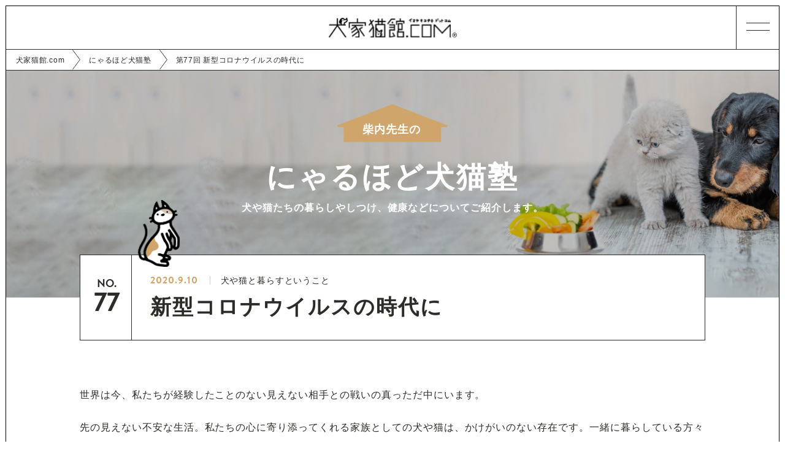

--- FILE ---
content_type: text/html
request_url: https://www.toli.co.jp/inuyanekotachi/juku/backnum/202009/index.html
body_size: 36159
content:
<!DOCTYPE html>
<html lang="ja">
<head>
  <meta charset="UTF-8">
  <meta name="viewport" content="width=device-width, initial-scale=1.0">
  <meta http-equiv="X-UA-Compatible" content="ie=edge">
  <title>第77回 新型コロナウイルスの時代に│柴内裕子先生の「にゃるほど犬猫塾」│犬家猫館（イヌヤネコタチ） ドットコム│東リ株式会社</title>
  <meta name="description" content="うちの子ともっと快適に楽しく暮らす総合情報サイト 犬家猫館（イヌヤネコタチ）.COM。ペットとの暮らしにピッタリなインテリア製品を展開中です。2人の専門家からのアドバイスコラムも毎月更新しています。">
  <link rel="shortcut icon" href="/inuyanekotachi/img/common/favicon.ico" sizes="32x32">
  <link rel="apple-touch-icon-precomposed" href="/common/img2019/apple-touch-icon.png">
  <link href="/common/css/common2019.css" rel="stylesheet"><!-- 共通CSS -->
  <link href="/inuyanekotachi/style.css" rel="stylesheet"><!-- 個別CSS -->
  <link rel="stylesheet" href="https://use.typekit.net/zxn4eiq.css"><!-- Adobe Font -->
  <link rel="preconnect" href="https://fonts.googleapis.com"><!-- google Font -->
  <link rel="preconnect" href="https://fonts.gstatic.com" crossorigin>
  <link href="https://fonts.googleapis.com/css2?family=Jost:wght@400;500;700&family=Noto+Sans+JP:wght@400;500;700&display=swap" rel="stylesheet">
  <script type="text/javascript" src="/common/js/jquery-3.3.1.min.js"></script><!-- jQuery -->
  <script type="text/javascript" src="/shared/js/ga.js"></script><!-- 共通GA -->
  <link rel="stylesheet" href="https://unpkg.com/swiper@8/swiper-bundle.min.css"/><!-- swiper -->
  <script src="https://unpkg.com/swiper@8/swiper-bundle.min.js"></script>
  <script src="https://unpkg.com/scrollreveal"></script>
  <script>
    (function(d) {
      var config = {
        kitId: 'kwo7quy',
        scriptTimeout: 3000,
        async: true
      },
      h=d.documentElement,t=setTimeout(function(){h.className=h.className.replace(/\bwf-loading\b/g,"")+" wf-inactive";},config.scriptTimeout),tk=d.createElement("script"),f=false,s=d.getElementsByTagName("script")[0],a;h.className+=" wf-loading";tk.src='https://use.typekit.net/'+config.kitId+'.js';tk.async=true;tk.onload=tk.onreadystatechange=function(){a=this.readyState;if(f||a&&a!="complete"&&a!="loaded")return;f=true;clearTimeout(t);try{Typekit.load(config)}catch(e){}};s.parentNode.insertBefore(tk,s)
    })(document);
  </script> <!-- Adobe Font -->
  <!-- <script type="text/javascript" src="js/top.js"></script>個別JS -->

  <!-- OGP設定 任意 -->
  <!-- <meta property="og:title" content="ペットと暮らすインテリア情報サイト｜犬家猫館（イヌヤネコタチ） ドットコム｜東リ株式会社">
  <meta property="og:type" content="website">
  <meta property="og:url" content="******">
  <meta property="og:image" content="******">
  <meta property="og:description" content="うちの子ともっと快適に楽しく暮らす総合情報サイト 犬家猫館（イヌヤネコタチ）.COM。ペットとの暮らしにピッタリなインテリア製品を展開中です。2人の専門家からのアドバイスコラムも毎月更新しています。"> -->
  <!-- //OGP設定 任意 -->
</head>

<body>
    <!-- header -->
    <!-- <header>犬猫ヘッダー</header> -->
<!-- Google Tag Manager -->
<noscript><iframe src="//www.googletagmanager.com/ns.html?id=GTM-MT7MBF" height="0" width="0"
    style="display:none;visibility:hidden"></iframe></noscript>
<script>(function (w, d, s, l, i) {
    w[l] = w[l] || []; w[l].push({
      'gtm.start':
        new Date().getTime(), event: 'gtm.js'
    }); var f = d.getElementsByTagName(s)[0],
      j = d.createElement(s), dl = l != 'dataLayer' ? '&l=' + l : ''; j.async = true; j.src =
        '//www.googletagmanager.com/gtm.js?id=' + i + dl; f.parentNode.insertBefore(j, f);
  })(window, document, 'script', 'dataLayer', 'GTM-MT7MBF');</script>
<!-- End Google Tag Manager -->
<header>
    <div class="p-inunekoheader__inner">
        <a href="/inuyanekotachi/" class="p-inunekoheader__logo">
            <picture>
                <source srcset="/inuyanekotachi/img/header/inuneko_headerlogo.svg" media="(min-width: 767px)">
                <img src="/inuyanekotachi/img/header/inuneko_headerlogo.png" alt="ヘッダーロゴ">
            </picture>
        </a>
        <!-- <ol class="p-inunekoheader__breadcrumb">
            <li class="p-inunekoheader__breadcrumbItem">
                <a href="/inuyanekotachi/" class="p-inunekoheader__breadcrumbLink">犬家猫館.com</a>
            </li>
            <li class="p-inunekoheader__breadcrumbItem">
                <a href="/inuyanekotachi/life_qa/" class="p-inunekoheader__breadcrumbLink">ペットと暮らす「住まい」の悩みQ&A</a>
            </li>
        </ol> -->

        <!-- ハンバーガーメニュー -->
        <div class="openbtn">
            <span></span>
            <span></span>
        </div>

        <nav id="g-nav">
            <div id="g-nav-list__sp">
                <div class="closebtn">
                    <span></span>
                    <span></span>
                </div>
                <div class="g-nav-content">
                <ul class="g-nav-listItem01">
                    <li class="g-nav-item"><a href="/inuyanekotachi/">犬家猫館.COM トップページ</a></li>
                    <li class="g-nav-item"><a href="/inuyanekotachi/sumai/backnum/category.html"><span>ペットと暮らす住まいのポイント</span>わんだふるな住まいの知識</a></li>
                    <li class="g-nav-item"><a href="/inuyanekotachi/juku/backnum/category.html"><span>犬や猫たちの暮らしやしつけ、健康など</span>にゃるほど犬猫塾</a></li>
                    <li class="g-nav-item"><a href="/inuyanekotachi/study/backnum/category.html">東リの研究レポート</a></li>
                    <li class="g-nav-item"><a href="/inuyanekotachi/life_qa/">ペットと暮らす<br aria-hidden="true"><br aria-hidden="true">「住まい」の悩みQ&A</a></li>
                </ul>
                <ul class="g-nav-listItem02">
                    <li class="g-nav-item"><a href="/inuyanekotachi/link/index.html">リンク集</a></li>
                    <li class="g-nav-item"><a href="/index.html">東リ オンラインTOP</a></li>
                    <li class="g-nav-item"><a href="/shop/">販売店</a></li>
                    <li class="g-nav-item"><a href="/showroom/">東リ ショールーム</a></li>
                </ul>
                </div>
            </div>
            <div id="g-nav-list__pc">
                <div class="closebtn">
                    <span></span>
                    <span></span>
                </div>
                <div class="g-nav-content">
                <div class="g-nav-flexItem01">
                    <div class="g-nav-listItem01">
                    <a href="/inuyanekotachi/sumai/backnum/category.html" class="g-nav-link">
                        <span>ペットと暮らす住まいのポイント</span>わんだふるな住まいの知識
                        <img src="/inuyanekotachi/img/top/inuneko-dog.gif" alt="">
                    </a>
                    </div>
                    <div class="g-nav-listItem02">
                    <a href="/inuyanekotachi/juku/backnum/category.html" class="g-nav-link"><span>犬や猫たちの暮らしやしつけ、健康など</span>にゃるほど犬猫塾</a>
                    </div>
                </div>
                <div class="g-nav-flexItem02">
                    <ul class="g-nav-listItem03">
                        <li class="g-nav-item"><a href="/inuyanekotachi/">犬家猫館.COM トップページ</a></li>
                        <li class="g-nav-item"><a href="/inuyanekotachi/study/backnum/category.html">東リの研究レポート</a></li>
                        <li class="g-nav-item"><a href="/inuyanekotachi/life_qa/">ペットと暮らす「住まい」の悩みQ&A</a></li>
                    </ul>
                    <ul class="g-nav-listItem04">
                        <li class="g-nav-item"><a href="/inuyanekotachi/link/index.html">リンク集</a></li>
                        <li class="g-nav-item"><a href="/index.html">東リ オンラインTOP</a></li>
                        <li class="g-nav-item"><a href="/shop/">販売店</a></li>
                        <li class="g-nav-item"><a href="/showroom/">東リ ショールーム</a></li>
                    </ul>
                </div>
                </div>
            </div>
        </nav>
        <!-- ハンバーガーメニュー 終わり-->
    </div>
    </header>

    <div class="p-inunekoheader__breadcrumbInner">
      <ol class="p-inunekoheader__breadcrumb">
        <li class="p-inunekoheader__breadcrumbItem">
            <a href="/inuyanekotachi/" class="p-inunekoheader__breadcrumbLink">犬家猫館.com</a>
        </li >
        <li class="right-allow">
          <picture>
            <source media="(min-width:767px)" srcset="/inuyanekotachi/img/header/header_allow_pc.svg" width="520" height="162">
            <img src="/inuyanekotachi/img/header/header_allow_sp.svg" alt="">
          </picture>
        </li>
        <li class="p-inunekoheader__breadcrumbItem">
            <a href="/inuyanekotachi/juku/" class="p-inunekoheader__breadcrumbLink">にゃるほど犬猫塾</a>
        </li>
        <li class="right-allow only-pc">
          <picture>
            <source media="(min-width:767px)" srcset="/inuyanekotachi/img/header/header_allow_pc.svg" width="520" height="162">
            <img src="/inuyanekotachi/img/header/header_allow_sp.svg" alt="">
          </picture>
        </li>
        <li class="p-inunekoheader__breadcrumbItem only-pc">
            <a class="p-inunekoheader__breadcrumbLink">第77回 新型コロナウイルスの時代に</a>
        </li>
      </ol>
    </div>




    <!-- /header -->
    <main>
      <section class="p-inuneko__jukuFw">
        <div class="p-inuneko__jukuInner">
          <h2 class="p-inuneko__jukutitle">
            <img src="/inuyanekotachi/img/sumai_juku/titlelogo02.svg" alt="">
            にゃるほど犬猫塾
          </h2>
          <p class="p-inuneko__jukumainText">犬や猫たちの暮らしやしつけ、<br aria-hidden="true" class="only-sp">健康などについてご紹介します。</p>
          <div class="p-inuneko__jukutopic">
            <p class="p-inuneko__jukutopicNo">no.<span>77</span></p>
            <div class="p-inuneko__jukuflexItem">
              <p class="p-inuneko__jukutopicAdd">
                <time  class="p-inuneko__jukutopicDate" datetime="2020.9.10">2020.9.10</time>
                <span class="p-inuneko__jukutopicLabel">犬や猫と暮らすということ</span>
              </p>
              <h3 class="p-inuneko__jukuHeadhinglv3">新型コロナウイルスの時代に</h3>
            </div>
          </div>
        </div>
      </section>
      <section class="p-inuneko__sumai-jukuContent">
        <div class="p-inuneko__sumai-jukuContentInner">
          <p class="c-text u-mb">世界は今、私たちが経験したことのない見えない相手との戦いの真っただ中にいます。</p>
          <p class="c-text u-mb">先の見えない不安な生活。私たちの心に寄り添ってくれる家族としての犬や猫は、かけがいのない存在です。一緒に暮らしている方々は改めて感じていらっしゃることでしょう。</p>
          <p class="c-text u-mb">また、在宅勤務も増え、自宅で過ごす時間が長くなり、新たに犬や猫を迎えている方々も多いようです。</p>
          <p class="c-text u-mb">特に子犬を新しく迎える場合は、在宅時間の長い今は適しています。排泄や基本的なしつけなど充分に接することが出来てよいのですが、今の生活がいつまで続くのか分かりません。</p>
          <h4 class="c-headingLv4 u-mb u-mt">犬や猫と幸せに暮らすために</h4>
          <p class="c-text u-mb">例えば、子犬の時からずっと家に家族の誰かがいるのが普通だったのに、家族が仕事に出るようになり、突然1日12時間もお留守番することになった犬はどのような行動をするでしょう。さみしくてずっと鳴き続けるかもしれませんし、家の中をいたずらするかもしれません。近所の迷惑になったり、食べてはいけないものを取り込んでしまうような事故が起こったりすることもあります。</p>
          <p class="c-text u-mb">猫の場合は犬ほどではないとしても、家族が突然長時間留守になれば、不安で普段しない行動をすることもあります。</p>
          <p class="c-text u-mb">その結果不幸な犬や猫を増やすようなことがあってはなりません。</p>
          <p class="c-text u-mb">「にゃるほど犬猫塾」<a href="/inuyanekotachi/juku/backnum/201911/index.html" class="p-inuneko__sumai-jukuTxtlink">第74回「子犬がわが家にやってくる」</a>、<a href="/inuyanekotachi/juku/backnum/201106/index.html" class="p-inuneko__sumai-jukuTxtlink">第39回「子犬・子猫の迎え方」</a>などを参考にして、どうぞ最期まで犬や猫の大切な命を預かってください。</p>
          <p class="c-text u-mb">また、犬と散歩に出る際には、自分の健康を守るためにも、散歩コースは人混みを避け、帰宅した時は足を洗い、身体もウエットティッシュ等でよく拭いて下さい。</p>
          <h4 class="c-headingLv4 u-mb u-mt">犬や猫におけるコロナウイルスの感染</h4>
          <p class="c-text u-mb">犬に関しては、新型コロナウイルスPCR検査陽性のニュースもありましたので、赤坂動物病院　医療部長　石田卓夫先生に専門分野の見解を掲載させていただきます。</p>
          <p class="c-text u-mb is-bold">1. 犬がPCRなどでコロナウイルスの感染が分かったとき</p>
          <p class="c-text u-mb">犬は外出させないで家の中だけで生活させてください。幸いに犬が健康を害することはないようなので、隔離しておけば自然に感染はなくなるものと思われます。症状がなければ動物病院でできることもありません。また、人間のコロナウイルス感染者を受け入れることができるような病院に相当する動物病院の体制は整っていません。感染した人間が軽症で家にいるならご自分で犬の世話をしてください。感染した人間が入院する際には、犬をどうするかについては、医師ならびに保健所の指示を受けてください。 動物の医療保険会社でお預かりのサービスを提供しているところがあります。</p>
          <p class="c-text u-mb is-bold">2. 飼い主が感染して家庭に犬がいる場合</p>
          <p class="c-text u-mb">これまでの経験では、犬は感染しても低レベルであり、犬には症状は出ないようです。しかし、生きたウイルスが少量ながら一定期間そこに存在するということで、注意は必要です。動物に対して新型コロナウイルスのPCR検査を行う体制は動物の医療保険会社で整備されています。動物病院に来院されても国立感染症研究所から出されている人の感染管理ガイドラインに沿った対応はできませんので飼い主が感染してしまった場合、犬は動物病院に連れて行かないで先ず連絡をとって指示に添って行動して下さい。</p>
          <p class="c-text u-mb is-bold">3. ふつうの家庭犬は</p>
          <p class="c-text u-mb">外出を避ける、外に出るのも家の周りだけにする、人混みには連れて行かない、他の犬との接触を避けるためドッグランも利用しない、自宅にいるのが最も安全と思われます。犬にはコロナウイルスが入ったワクチンもありますが、これは犬の消化器コロナウイルスのワクチンで、人間のコロナウイルスに対しては効きません。</p>
          <p class="c-text u-mb is-bold">4. 猫はどうする</p>
          <p class="c-text u-mb">猫にも感染のリスクはあると考えて、外に出さない、家の中においてください。猫のコロナウイルスには、多くの猫が持っている病原性のほぼない猫腸コロナウイルスと、それが突然変異してごく少数の猫に病原性を示す猫伝染性腹膜炎ウイルスがありますが、これらは人間のコロナウイルスとは異なり、猫ではワクチンはありません。猫に人間のコロナウイルスが感染するかどうかについては、新型コロナウイルスを大量を実験的に気管内に接種して感染が起こることが示されていますが、その場合も重大な病気は起こらず、すぐに感染から回復するとされています。したがって犬同様に対応してください。</p>
          <p class="c-text u-mb is-bold">最後に</p>
          <p class="c-text u-mb">犬で新型コロナウイルス陽性が出たとしても、犬は善意の第三者であり、たまたまウイルスをもらってしまったと考えられます。また、犬から病気が感染したというような状況は報告されていません。犬は大切な家族の一員です。決して犬を悪者にしたり、飼育を放棄したりしないよう、そして過剰に恐れることなく、ふつうに対応してください。</p>
          <p class="c-text u-mb">【文責】<br>
          日本臨床獣医学フォーラム会長　石田卓夫<br>
          （獣医師、農学博士、日本獣医病理学専門家協会会員）</p>
        </div>
      </section>
      <!-- profile02 -->
      <div class="p-inuner__profile02">
    <div class="p-inuneko__profile02Inner">
        <p class="p-inuneko__profile02Icon">profile</p>
        <div class="p-inuneko__profile02About">
            <div class="p-inuneko__profile02Text">
                <p class="p-inuneko__profile02name">
                    柴内裕子先生<span>(獣医師)</span>
                <p class="p-inuneko__profile02Add">赤坂動物病院　名誉院長</p>
                </p>
            </div>
            <figure class="p-inuneko__profile02Img">
                <img src="/inuyanekotachi/img/sumai_juku/profile02.jpg" alt="">
            </figure>
        </div>
        <p class="p-inuneko__profile02copy">日頃より伴侶動物医療に携る一方で、社会活動コンパニオンアニマルパートナーシッププログラム（CAPP）のリーダーとして高齢者や障害者の各種施設や病院、小学校などを動物たちと共に訪問するボランティア活動に幅広く活躍されています。<br aria-hidden="true" class="only-pc">（柴内先生には、東リ「犬家猫館」の製品開発の際にもさまざまなアドバイスをいただいております）
    </div>
</div>

      <!-- /profile02 -->
      <!-- <div class="p-inuneko__smaiSnsbtn">
        <ul class="c-snsbtn__item">
          <li class="c-snsbtn__itemList">
            <a href="">
              <img src="/inuyanekotachi/img/faq/icon_facebook.png" alt="">
            </a>
          </li>
          <li class="c-snsbtn__itemList">
            <a href="">
              <img src="/inuyanekotachi/img/faq/icon_twitter.png" alt="">
            </a>
          </li>
          <li class="c-snsbtn__itemList">
            <a href="">
              <img src="/inuyanekotachi/img/faq/icon_instagram.png" alt="">
            </a>
          </li>
        </ul>
      </div> -->
       <!-- snsbtn -->
       <div class="p-faqdetail__snsbtn">
    <ul class="c-snsbtn__item">
        <li class="c-snsbtn__itemList">
            <a class="js-sns-link" href="//www.facebook.com/sharer/sharer.php?u=&t=" target="_blank" rel="nofollow noopener noreferrer">
                <img src="/inuyanekotachi/img/faq/icon_facebook.png" alt="">
            </a>
        </li>
        <li class="c-snsbtn__itemList">
            <a class="js-sns-link" href="//twitter.com/intent/tweet?text=&url=" target="_blank" rel="nofollow noopener noreferrer">
                <img src="/inuyanekotachi/img/faq/icon_twitter.png" alt="">
            </a>
        </li>
        <!-- <li class="c-snsbtn__itemList">
            <a href="">
                <img src="/inuyanekotachi/img/faq/icon_instagram.png" alt="">
            </a>
        </li> -->
    </ul>
</div>
       <!-- /snsbtn -->

      <div class="p-inuneko__sumai-jukuArticle only-sp">
        <div class="p-inuneko__sumai-jukuArticleInner">
          <p class="c-allBtn">
            <a href="/inuyanekotachi/juku/backnum/category.html">記事一覧を見る</a>
          </p>
          <div class="p-inuneko__sumai-jukuPagenation">
            <div class="p-inuneko__sumai-jukuPagenationFlex">
              <a href="/inuyanekotachi/juku/backnum/202007/index.html" class="p-inuneko__sumai-jukuPagenationItem">
                <div class="p-inuneko__sumai-jukuPagenationContent">
                  <div class="p-inuneko__sumai-jukuPagenationBox"></div>
                  <p class="p-inuneko__sumai-jukuPagenationNum">no.<span>76</span></p>
                </div>
                <p class="p-inuneko__sumai-jukuPagenationAdd">
                  <time  class="p-inuneko__sumai-jukuPagenationDate" datetime="2020.7.9">2020.7.9</time>
                  <span class="p-inuneko__sumai-jukuPagenationLabel">犬に本を読んであげる（Reading Education Assistance Dogs）</span>
                </p>
              </a>
            </div>
            <div class="p-inuneko__sumai-jukuPagenationFlex">
              <a href="/inuyanekotachi/juku/backnum/202011/index.html" class="p-inuneko__sumai-jukuPagenationItem">
                <div class="p-inuneko__sumai-jukuPagenationContent">
                  <div class="p-inuneko__sumai-jukuPagenationBox"></div>
                  <p class="p-inuneko__sumai-jukuPagenationNum">no.<span>78</span></p>
                </div>
                <p class="p-inuneko__sumai-jukuPagenationAdd">
                  <time  class="p-inuneko__sumai-jukuPagenationDate" datetime="2020.11.12">2020.11.12</time>
                  <span class="p-inuneko__sumai-jukuPagenationLabel">『動物の保護及び管理に関する法律』の改正について</span>
                </p>
              </a>
            </div>
          </div>
        </div>
      </div>

      <div class="p-inuneko__sumai-jukuArticle only-pc">
        <div class="p-inuneko__sumai-jukuArticleInner">
          <div class="p-inuneko__sumai-jukuPagenation">
            <div class="p-inuneko__sumai-jukuPagenationFlex">
              <a href="/inuyanekotachi/juku/backnum/202007/index.html" class="p-inuneko__sumai-jukuPagenationItem">
                <div class="p-inuneko__sumai-jukuPagenationBox"></div>
                <p class="p-inuneko__sumai-jukuPagenationNum">no.<span>76</span></p>
                <p class="p-inuneko__sumai-jukuPagenationAdd">
                  <time  class="p-inuneko__sumai-jukuPagenationDate" datetime="2020.7.9">2020.7.9</time>
                  <span class="p-inuneko__sumai-jukuPagenationLabel">犬に本を読んであげる（Reading Education Assistance Dogs）</span>
                </p>
              </a>
            </div>
            <div class="p-inuneko__sumai-jukuPagenationFlex">
              <a href="/inuyanekotachi/juku/backnum/202011/index.html" class="p-inuneko__sumai-jukuPagenationItem">
                <div class="p-inuneko__sumai-jukuPagenationBox"></div>
                <p class="p-inuneko__sumai-jukuPagenationNum">no.<span>78</span></p>
                <p class="p-inuneko__sumai-jukuPagenationAdd">
                  <time  class="p-inuneko__sumai-jukuPagenationDate" datetime="2020.11.12">2020.11.12</time>
                  <span class="p-inuneko__sumai-jukuPagenationLabel">『動物の保護及び管理に関する法律』の改正について</span>
                </p>
              </a>
            </div>
          </div>
          <p class="c-allBtn">
            <a href="/inuyanekotachi/juku/backnum/category.html">記事一覧を見る</a>
          </p>
        </div>
      </div>

      <!-- product -->
      <section class="p-inuneko__product">
  <div class="p-inuneko__productInner">
    <h2 class="p-inuneko__productLogo js-fade-animation">
      <img
        src="/inuyanekotachi/img/product/productLogo.png"
        alt="プロダクトロゴ"
        width="452"
        height="137"
        loading="lazy"
      />
      <span>ペットとの暮らしにおすすめの商品</span>
    </h2>
    <div class="p-inuneko__productCntentinner">
      <div class="p-inuneko__productArticle js-fade-animation">
        <h3 class="p-inuneko__productHeading">イチ押しアイテム</h3>
        <article class="p-inuneko__productItem01">
          <a
            href="/product_carpet/fabric_floor/"
            class="p-inuneko__productLink"
          >
            <div class="is-hv-translate js-scaledy">
              <figure class="p-inuneko__productImg js-scaledxy"></figure>
              <p class="p-inuneko__productPict">carpet</p>
            </div>
            <dl class="p-inuneko__productContent">
              <dt class="p-inuneko__productTitle">東リファブリックフロア</dt>
              <dd class="p-inuneko__productText">
                犬や猫は、フローリングで滑ってケガをする恐れも…クッション性が高くてズレにくいタイルカーペットは足への負担を軽減し、ペット臭をやわらげる機能の商品もあります。
              </dd>
            </dl>
          </a>
        </article>
        <article class="p-inuneko__productItem02 js-fade-animation">
          <a
            href="/product_floor/cf_sheet/index.html"
            class="p-inuneko__productLink"
          >
            <div class="is-hv-translate js-scaledy">
              <figure class="p-inuneko__productImg js-scaledxy"></figure>
              <p class="p-inuneko__productPict">flooring</p>
            </div>
            <dl class="p-inuneko__productContent">
              <dt class="p-inuneko__productTitle">CFシート-P NW</dt>
              <dd class="p-inuneko__productText">
                汚れが付きにくくて取れやすく、キズつきに強い床材。抗ウイルス性能や消臭機能があり、人にもペットにも歩きやすい防滑性に優れています。
              </dd>
            </dl>
          </a>
        </article>
        <article class="p-inuneko__productItem03 js-fade-animation">
          <a href="/exhibition/2020/qa/wd/" class="p-inuneko__productLink">
            <div class="is-hv-translate js-scaledy">
              <figure class="p-inuneko__productImg js-scaledxy"></figure>
              <p class="p-inuneko__productPict">wall coverring</p>
            </div>
            <dl class="p-inuneko__productContent">
              <dt class="p-inuneko__productTitle">ウッドデコ</dt>
              <dd class="p-inuneko__productText">
                お部屋の壁の下の方は、キズつきや汚れが目立つもの…この腰壁用の壁紙なら、キズつきや汚れに強く、おしゃれなインテリアのアクセントにもなります。
              </dd>
            </dl>
          </a>
        </article>
      </div>
      <div class="p-inuneko__productRecommend">
        <h3 class="p-inuneko__productHeading">こちらもおすすめ</h3>
        <div class="p-inuneko__productRecommendList">
          <div class="p-inuneko__productRecommenditem01 js-fade-animation">
            <!-- <a href="" class="p-inuneko__productLink"
              onclick="execPost('https://www.toli.co.jp/product/search/wall_result', {'select_element':'壁装材', 'wall_select_catalog':'', 'wall_select_category1':'', 'wall_select_category2':'', 'wall_marks15': '表面強化'});return false;"> -->
            <a
              href=""
              class="p-inuneko__productLink"
              onclick="execPost('https://www.toli.co.jp/product/search/wall_result', {'select_element':'壁装材', 'curtain_select_price':'0', 'wall_marks15': '15'});return false;"
            >
              <div class="is-hv-translate js-scaledy">
                <figure
                  class="p-inuneko__productRecommendImg js-scaledxy"
                ></figure>
                <div class="p-inuneko__productRecommendPict">
                  <p class="p-inuneko__productRecommendPicttext">
                    キズつきに強い
                  </p>
                  <figure class="p-inuneko__productRecommendPictimg">
                    <img
                      src="/inuyanekotachi/img/product/icon01.png"
                      alt="キズつきに強い"
                      width="48"
                      height="48"
                    />
                  </figure>
                </div>
              </div>
              <h4 class="p-inuneko__productRecommendHeadinglv4">
                表面強化壁紙
              </h4>
            </a>
          </div>
          <div class="p-inuneko__productRecommenditem02 js-fade-animation">
            <!-- <a href="" class="p-inuneko__productLink"
            onclick="execPost('https://www.toli.co.jp/product/search/wall_result', {'select_element':'壁装材', 'wall_select_catalog':'', 'wall_select_category1':'', 'wall_select_category2':'', 'wall_marks24': '消臭'});return false;"> -->
            <a
              href=""
              class="p-inuneko__productLink"
              onclick="execPost('https://www.toli.co.jp/product/search/wall_result', {'select_element':'壁装材', 'curtain_select_price':'0', 'wall_marks24': '24'});return false;"
            >
              <div class="is-hv-translate js-scaledy">
                <figure
                  class="p-inuneko__productRecommendImg js-scaledxy"
                ></figure>
                <div class="p-inuneko__productRecommendPict">
                  <p class="p-inuneko__productRecommendPicttext">
                    気になるニオイを軽減
                  </p>
                  <figure class="p-inuneko__productRecommendPictimg">
                    <img
                      src="/inuyanekotachi/img/product/icon02.png"
                      alt="気になるニオイを軽減"
                      width="48"
                      height="48"
                    />
                  </figure>
                </div>
              </div>
              <h4 class="p-inuneko__productRecommendHeadinglv4">消臭壁紙</h4>
            </a>
          </div>
          <!-- <div class="p-inuneko__productRecommenditem03 js-fade-animation">
            <a
              href="https://www.toli.co.jp/product/search/wall_result?free=%e3%82%a2%e3%83%bc%e3%82%b9%e3%82%a6%e3%82%a9%e3%83%bc%e3%83%ab"
              class="p-inuneko__productLink"
            >
              <div class="is-hv-translate js-scaledy">
                <figure
                  class="p-inuneko__productRecommendImg js-scaledxy"
                ></figure>
                <div class="p-inuneko__productRecommendPict">
                  <p class="p-inuneko__productRecommendPicttext">
                    気になるニオイを軽減
                  </p>
                  <figure class="p-inuneko__productRecommendPictimg">
                    <img
                      src="/inuyanekotachi/img/product/icon02.png"
                      alt="気になるニオイを軽減"
                      width="48"
                      height="48"
                    />
                  </figure>
                </div>
              </div>
              <h4 class="p-inuneko__productRecommendHeadinglv4">
                アースウォール
              </h4>
            </a>
          </div> -->
          <div class="p-inuneko__productRecommenditem04 js-fade-animation">
            <a
              href="https://www.toli.co.jp/product_floor/ns/okunai/#anc_04"
              class="p-inuneko__productLink"
            >
              <div class="is-hv-translate js-scaledy">
                <figure
                  class="p-inuneko__productRecommendImg js-scaledxy"
                ></figure>
                <div class="p-inuneko__productRecommendPict">
                  <p class="p-inuneko__productRecommendPicttext">滑りにくい</p>
                  <figure class="p-inuneko__productRecommendPictimg">
                    <img
                      src="/inuyanekotachi/img/product/icon04.png"
                      alt="滑りにくい"
                      width="48"
                      height="48"
                    />
                  </figure>
                </div>
              </div>
              <h4 class="p-inuneko__productRecommendHeadinglv4">
                NSリアルデザインNW
              </h4>
            </a>
          </div>
          <div class="p-inuneko__productRecommenditem06 js-fade-animation">
            <div class="p-inuneko__productLink">
              <div class="is-hv-translate js-scaledy">
                <div class="p-inuneko__productRecommendImg js-scaledxy">
                  <img
                    src="/inuyanekotachi/img/product/recommend06.jpg"
                    alt="ペットオススメマーク"
                    width="48"
                    height="48"
                  />
                  <p class="p-inuneko__productText">
                    ペットの爪による傷が目立ちにくく、<br
                      aria-hidden="true"
                    />ペットが滑りにくいように配慮した製品です。
                  </p>
                </div>
              </div>
              <h4 class="p-inuneko__productRecommendHeadinglv4">
                ペットオススメマーク
              </h4>
            </div>
          </div>
        </div>
      </div>
    </div>
  </div>
</section>

      <!-- /product -->
    </main>

      <!-- footer -->
      <footer class="l-inunekofooter">
    <div class="p-inunekofooter__inner">
        <div class="p-inunekofooter__left">
            <p class="p-inunekofooter__title">about</p>
            <ul class="p-inunekofooter__item">
                <li class="p-inunekofooter__list">
                    <a href="/inuyanekotachi/link/index.html">リンク集</a>
                </li>
                <li class="p-inunekofooter__list">
                    <a href="/index.html">東リ オンラインTOP</a>
                </li>
                <li class="p-inunekofooter__list">
                    <a href="/shop/">販売店情報</a>
                </li>
                <li class="p-inunekofooter__list">
                    <a href="/showroom/">東リ ショールームご案内</a>
                </li>
            </ul>
        </div>
        <div class="p-inunekofooter__right">
            <a href="/index.html" class="p-inunekofooter__logo"><img src="/inuyanekotachi/img/footer/footer_inuneko_logo.png" alt=""></a>
            <div class="p-inunekofooter__policy">
                <p class="p-inunekofooter__policyText">©️ TOLI.co.,ltd  2020</p>
                <p class="p-inunekofooter__policyText u-mt">犬家猫館（イヌヤネコタチ）は登録商標です。</p>
            </div>
        </div>
    </div>
    <div class="p-inunekofooter__box"></div>
</footer>


      <!-- /footer -->

    <script type="text/javascript" src="/inuyanekotachi/js/top.js"></script><!-- 個別JS -->
  </body>

  </html>


--- FILE ---
content_type: text/css
request_url: https://www.toli.co.jp/common/css/common2019.css
body_size: 86459
content:
@charset "UTF-8";
/* ========================================
  base
======================================== */
html {
  overflow-y: scroll;
  font-size: 10px;
}

object,
embed {
  vertical-align: top;
}

img,
a img {
  border: none;
}

li {
  margin: 0;
  list-style-type: none;
}

ol,
ul {
  margin: 0;
  padding: 0;
  list-style: none;
}

h1,
h2,
h3,
h4,
h5,
h6,
p {
  margin: 0;
  font-size: 100%;
}

form {
  margin: 0;
  padding: 0;
  display: inline;
  vertical-align: text-top;
}

fieldset {
  border: 0;
}

input,
textarea {
  font-size: 1em;
}

dl,
dt,
dd {
  padding: 0;
  margin: 0;
}

* {
  box-sizing: border-box;
}

*:before,
*:after {
  box-sizing: border-box;
}

body {
  font-family: "Noto Sans JP", "Hiragino Kaku Gothic Pro", "メイリオ", "ＭＳ Ｐゴシック", sans-serif;
  color: #444;
  font-size: 1.4rem;
  line-height: 1;
  margin: 0;
  padding-top: 140px;
}
@media screen and (max-width: 767px) {
  body {
    padding-top: 12vw;
  }
}
body.common {
  padding-top: 140px;
}
@media screen and (max-width: 767px) {
  body.common {
    padding-top: 12vw;
  }
}
body.hasSimpleHeader {
  padding-top: 90px !important;
}
@media screen and (max-width: 767px) {
  body.hasSimpleHeader {
    padding-top: 12vw;
  }
}
body.no-padding {
  padding: 0;
}

a {
  margin: 0;
  padding: 0;
  font-size: 100%;
  vertical-align: baseline;
  background: transparent;
  text-decoration: none;
  color: inherit;
}
a:hover {
  text-decoration: none;
}
a:link, a:visited {
  color: inherit;
}

@media screen and (max-width: 767px) {
  a[href^="tel:"] {
    pointer-events: none;
  }
}

[v-cloak] {
  display: none;
}

/* ========================================
  l-header
======================================== */
.l-header {
  width: 100%;
  position: fixed;
  top: 0;
  z-index: 10000;
  background-color: #fff;
  display: flex;
  justify-content: center;
  flex-direction: column;
}
@media screen and (max-width: 767px) {
  .l-header input {
    -webkit-appearance: none;
  }
}
@media screen and (max-width: 767px) {
  .l-header .search-type input {
    -webkit-appearance: button;
  }
}

/* ========================================
  l-footer
======================================== */
.l-footer {
  padding: 60px 20px 45px;
  margin-top: 100px;
  width: 100%;
  position: relative;
  background: #666;
}
@media screen and (max-width: 767px) {
  .l-footer {
    padding: 6.66vw;
    min-width: auto;
    margin-top: 16vw;
  }
}

/* ========================================
  l-container
======================================== */
.l-container {
  max-width: 1000px;
  margin: 0 auto;
}
@media screen and (max-width: 767px) {
  .l-container {
    width: 100%;
    padding: 0 3.333vw;
  }
}
.l-container:first-child {
  margin-top: 1rem;
}

.l-container__inner {
  padding: 0 2rem;
}

.l-container__col {
  max-width: 670px;
  margin: 0 auto;
}

/* ========================================
  title
======================================== */
.c-heading {
  font-size: 2rem;
  font-weight: normal;
}
@media screen and (max-width: 767px) {
  .c-heading {
    font-size: 3.9113428944vw;
    line-height: 1.3;
  }
}

.c-heading--sm {
  font-size: 1.8rem;
  font-weight: normal;
}
@media screen and (max-width: 767px) {
  .c-heading--sm {
    font-size: 3.1290743155vw;
  }
}

.c-heading--lg02 {
  font-size: 2.2rem;
  font-weight: normal;
  line-height: 1.6;
}
@media screen and (max-width: 767px) {
  .c-heading--lg02 {
    font-size: 3.6505867014vw;
  }
}

.c-heading--lg03 {
  font-size: 2.6rem;
  font-weight: normal;
}
@media screen and (max-width: 767px) {
  .c-heading--lg03 {
    font-size: 4.9543676662vw;
  }
}

.c-heading--lg {
  font-size: 2.8rem;
  line-height: 1.3;
  font-weight: normal;
}
@media screen and (max-width: 767px) {
  .c-heading--lg {
    font-size: 4.9543676662vw;
  }
}

.c-heading--xl {
  font-size: 3.6rem;
  font-weight: normal;
}
@media screen and (max-width: 767px) {
  .c-heading--xl {
    font-size: 5.9973924381vw;
  }
}

.c-headingSub--top {
  margin-bottom: 1rem;
  display: block;
}

.c-headingSub--bt {
  margin-top: 1rem;
  display: block;
}

.c-heading--under {
  position: relative;
  margin-bottom: 10px;
}
.c-heading--under:after {
  content: "";
  background: #000;
  height: 3px;
  position: absolute;
  left: 0;
  bottom: -10px;
  width: 100%;
}

.c-heading--bg {
  background: #444;
  padding: 1rem 0;
  color: #fff;
}

.c-heading--sub {
  font-size: 2rem;
  margin-bottom: 1.8rem;
  display: inline-block;
}
@media screen and (max-width: 767px) {
  .c-heading--sub {
    font-size: 3.6505867014vw;
    margin-bottom: 2.6075619296vw;
  }
}

/* ========================================
  drawerMenu
======================================== */
.c-drawer__content {
  position: fixed;
  top: 0;
  left: 0;
  width: 100%;
  height: 100%;
  padding: 16.66vw 4vw 0;
  background: #fff;
  overflow: scroll;
  -webkit-overflow-scrolling: touch;
}

.c-drawer__borderBtm {
  border-bottom: 1px solid #aaa;
}

/* ========================================
  Button
======================================== */
.c-btn {
  text-align: center;
  display: inline-block;
  width: 460px;
  max-width: 100%;
}

.c-btn.c-btn__default {
  font-size: 2rem;
  line-height: 1.6;
  border-radius: 3px;
  background: #444;
  color: #fff;
  padding: 2.8rem 0;
}
@media screen and (max-width: 767px) {
  .c-btn.c-btn__default {
    margin-right: 3%;
    font-size: 3.9113428944vw;
    padding: 2rem 0;
  }
}

.c-btn.c-btn__sub {
  font-size: 1.6rem;
  line-height: 1.6;
  background: #fff;
  border: 1px solid #4e4e4e;
  border-radius: 3px;
  padding: 1.5rem 0;
}
.c-btn.c-btn__sub:hover {
  background-color: #4e4e4e;
  color: #fff;
}
@media screen and (max-width: 767px) {
  .c-btn.c-btn__sub {
    margin-right: 3%;
    font-size: 3.3898305085vw;
    padding: 1.6rem 0;
  }
}

.c-btn__inPage {
  font-size: 1.4rem;
  display: inline-block;
  width: 200px;
  max-width: 100%;
  border: 1px solid #4e4e4e;
  border-radius: 3px;
  padding: 1rem 0;
  text-align: left;
}

.c-btn--sm {
  text-align: center;
  display: inline-block;
  width: 230px;
  max-width: 100%;
}

.c-btn--sm.c-btn__sub {
  font-size: 1.6rem;
  line-height: 1.6;
  background: #fff;
  border: 1px solid #4e4e4e;
  border-radius: 3px;
  padding: 1rem 0;
}
.c-btn--sm.c-btn__sub:hover {
  background-color: #4e4e4e;
  color: #fff;
}
@media screen and (max-width: 767px) {
  .c-btn--sm.c-btn__sub {
    margin-right: 3%;
    font-size: 3.3898305085vw;
    padding: 1.6rem 0;
  }
}

.c-btn--sm.c-btn__sub--dark {
  font-size: 1.6rem;
  line-height: 1.6;
  background: #444;
  color: #fff;
  border-radius: 3px;
  padding: 1rem 0;
}
@media screen and (max-width: 767px) {
  .c-btn--sm.c-btn__sub--dark {
    margin-right: 3%;
    font-size: 3.3898305085vw;
    padding: 1.6rem 0;
  }
}

.c-btn--hasArrow {
  position: relative;
  border: 1px solid #000;
  background: #fff;
  border-radius: 5px;
  padding: 0 3em;
  line-height: 2.4rem;
  text-align: center;
  color: #444 !important;
}
.c-btn--hasArrow:hover {
  opacity: 0.6;
}
@media screen and (max-width: 767px) {
  .c-btn--hasArrow {
    width: 100%;
    margin: 0 auto;
    font-size: 3.1290743155vw;
  }
}
.c-btn--hasArrow:after {
  content: "";
  width: 20px;
  height: 8px;
  position: absolute;
  background-image: url(/common/img2019/c_icon_btn_arrow.png);
  background-repeat: no-repeat;
  background-position: right center;
  background-size: 20px 8px;
  top: 50%;
  right: 0.5rem;
  margin-top: -0.4rem;
}
@media screen and (max-width: 767px) {
  .c-btn--hasArrow:after {
    background-size: 2.66vw 1.06vw;
  }
}

.c-btn--disable {
  background: #d3d3d3 !important;
  pointer-events: none;
}
.c-btn--disable.c-btn__sub {
  border: none;
  color: #fff;
}

/* ========================================
  Banner
======================================== */
/* ========================================
  text
======================================== */
.c-text--default {
  line-height: 2;
  font-size: 1.4rem;
}
@media screen and (max-width: 767px) {
  .c-text--default {
    font-size: 3.1290743155vw;
  }
}

.c-text--lg {
  line-height: 2.6;
  font-size: 2.2rem;
}
@media screen and (max-width: 767px) {
  .c-text--lg {
    font-size: 4.1720990874vw;
  }
}

.c-text--slg {
  font-size: 2rem;
  line-height: 1.6;
}
@media screen and (max-width: 767px) {
  .c-text--slg {
    font-size: 3.9113428944vw;
  }
}

.c-text--md {
  font-size: 1.8rem;
  line-height: 1.6;
}
@media screen and (max-width: 767px) {
  .c-text--md {
    font-size: 3.6505867014vw;
  }
}

.c-text--hasIcon:before {
  content: "・";
}

.c-text--lh16 {
  line-height: 1.6;
}

/* ========================================
  link
======================================== */
/* ========================================
  Main Image
======================================== */
.c-mainImg {
  background-color: #ccc;
  padding-top: 30%;
  background-position: center center;
  background-size: cover;
  background-repeat: no-repeat;
  position: relative;
}

.c-mainImgTxt {
  position: absolute;
  top: 50%;
  left: 8.33%;
  -webkit-transform: translate(0, -50%);
  transform: translate(0, -50%);
}

.c-mainImgTxt--center {
  position: absolute;
  top: 50%;
  left: 0;
  right: 0;
  margin-top: -4.4rem;
}
@media screen and (max-width: 767px) {
  .c-mainImgTxt--center {
    margin-top: -8vw;
  }
}

.c-img__captionTxt {
  font-size: 1.5rem;
  line-height: 1.6;
}
@media screen and (max-width: 767px) {
  .c-img__captionTxt {
    font-size: 3.1290743155vw;
  }
}

.c-img--1col {
  width: 100%;
  margin: 0 auto;
}
.c-img--1col .c-img__caption {
  max-width: 670px;
  margin: 0 auto;
}
.c-img--1col .c-img__captionTxt {
  margin-top: 2rem;
}
.c-img--1col img {
  max-width: 100%;
}

.c-img--2col {
  display: flex;
  justify-content: center;
}
.c-img--2col .c-img__caption {
  max-width: 280px;
  margin: 0;
}
@media screen and (max-width: 767px) {
  .c-img--2col .c-img__caption {
    width: 48.5%;
    flex-wrap: wrap;
    margin-bottom: 3vw;
  }
}
.c-img--2col .c-img__caption:first-child {
  margin-right: 5rem;
}
@media screen and (max-width: 767px) {
  .c-img--2col .c-img__caption:first-child {
    margin-right: 3%;
  }
}
.c-img--2col .c-img__captionTxt {
  margin-top: 1rem;
}
.c-img--2col img {
  max-width: 100%;
}

.c-img--3col {
  display: flex;
  justify-content: center;
}
@media screen and (max-width: 767px) {
  .c-img--3col {
    flex-wrap: wrap;
    justify-content: flex-start;
    margin: 0 auto;
  }
}
.c-img--3col .c-img__caption {
  max-width: 280px;
  margin: 0;
}
@media screen and (max-width: 767px) {
  .c-img--3col .c-img__caption {
    width: 48.5%;
    flex-wrap: wrap;
    margin-bottom: 2vw;
  }
}
.c-img--3col .c-img__caption:not(:last-child) {
  margin-right: 5rem;
}
@media screen and (max-width: 767px) {
  .c-img--3col .c-img__caption:not(:last-child) {
    margin-right: 0;
  }
}
@media screen and (max-width: 767px) {
  .c-img--3col .c-img__caption:not(:nth-child(2n)) {
    margin-right: 3%;
  }
}
.c-img--3col .c-img__captionTxt {
  margin-top: 1rem;
}
.c-img--3col img {
  max-width: 100%;
}

.c-img--4col {
  display: flex;
  width: 100%;
}
@media screen and (max-width: 767px) {
  .c-img--4col {
    flex-wrap: wrap;
    margin: 0 auto;
  }
}
.c-img--4col .c-img__card {
  width: 24.625%;
  box-sizing: border-box;
  overflow: hidden;
}
.c-img--4col .c-img__card a {
  width: 100%;
  height: 100%;
}
@media screen and (max-width: 767px) {
  .c-img--4col .c-img__card {
    width: 48.5%;
    margin-bottom: 2vw;
  }
}
.c-img--4col .c-img__card:hover .c-img__cardTtl {
  color: #222;
  background: #fff;
  -webkit-transition: all 0.3s linear 0s;
  -moz-transition: all 0.3s linear 0s;
  -o-transition: all 0.3s linear 0s;
  transition: all 0.3s linear 0s;
}
.c-img--4col .c-img__card:hover .c-img__cardTtl:before {
  -webkit-transition: all 0.3s linear 0s;
  -moz-transition: all 0.3s linear 0s;
  -o-transition: all 0.3s linear 0s;
  transition: all 0.3s linear 0s;
  border-right: 246.25px solid #fff;
  border-top: 15px solid transparent;
}
@media screen and (max-width: 767px) {
  .c-img--4col .c-img__card:hover .c-img__cardTtl:before {
    border-right: 46vw solid #fff;
  }
}
.c-img--4col .c-img__card:not(:last-child) {
  margin-right: 0.5%;
}
@media screen and (max-width: 767px) {
  .c-img--4col .c-img__card:not(:last-child) {
    margin-right: 0;
  }
}
@media screen and (max-width: 767px) {
  .c-img--4col .c-img__card:not(:nth-child(2n)) {
    margin-right: 3%;
  }
}
.c-img--4col img {
  width: 100%;
  display: block;
}

.c-img--multi {
  display: flex;
  width: 100%;
  flex-wrap: wrap;
}
@media screen and (max-width: 767px) {
  .c-img--multi {
    flex-wrap: wrap;
    margin: 0 auto;
  }
}
.c-img--multi .c-img__card {
  width: 24.625%;
  box-sizing: border-box;
  overflow: hidden;
}
.c-img--multi .c-img__card a {
  width: 100%;
  height: 100%;
}
@media screen and (max-width: 767px) {
  .c-img--multi .c-img__card {
    width: 48.5%;
    margin-bottom: 2vw;
  }
}
.c-img--multi .c-img__card:hover .c-img__cardTtl {
  color: #222;
  background: #fff;
  -webkit-transition: all 0.3s linear 0s;
  -moz-transition: all 0.3s linear 0s;
  -o-transition: all 0.3s linear 0s;
  transition: all 0.3s linear 0s;
}
.c-img--multi .c-img__card:hover .c-img__cardTtl:before {
  -webkit-transition: all 0.3s linear 0s;
  -moz-transition: all 0.3s linear 0s;
  -o-transition: all 0.3s linear 0s;
  transition: all 0.3s linear 0s;
  border-right: 246.25px solid #fff;
  border-top: 15px solid transparent;
}
@media screen and (max-width: 767px) {
  .c-img--multi .c-img__card:hover .c-img__cardTtl:before {
    border-right: 46vw solid #fff;
  }
}
.c-img--multi .c-img__card:not(:nth-child(4n)) {
  margin-right: 0.5%;
}
@media screen and (max-width: 767px) {
  .c-img--multi .c-img__card:not(:nth-child(4n)) {
    margin-right: 0;
  }
}
@media screen and (max-width: 767px) {
  .c-img--multi .c-img__card:not(:nth-child(2n)) {
    margin-right: 3%;
  }
}
.c-img--multi .c-img__card:nth-child(n+5) {
  margin-top: 0.5%;
}
.c-img--multi img {
  width: 100%;
  display: block;
}

.c-img__cardTtl {
  background: #3d3d3d;
  color: #fff;
  width: 100%;
  text-align: center;
  position: relative;
  font-size: 15px;
  line-height: 1.25;
  height: 40px;
  display: flex;
  align-items: center;
  justify-content: center;
}
@media screen and (max-width: 1028px) {
  .c-img__cardTtl {
    height: 60px;
    font-size: 1.4rem;
  }
}
@media screen and (max-width: 767px) {
  .c-img__cardTtl {
    font-size: 2.7vw;
    height: 10vw;
  }
}
.c-img__cardTtl:before {
  position: absolute;
  content: "";
  display: block;
  top: -15px;
  left: 0;
  border-right: 246.25px solid #3d3d3d;
  border-top: 15px solid transparent;
}
@media screen and (max-width: 767px) {
  .c-img__cardTtl:before {
    border-right: 46vw solid #3d3d3d;
  }
}

.c-img__card-new {
  position: relative;
}

.c-img__card-new::after {
  content: "NEW";
  position: absolute;
  top: 5px;
  left: 5px;
  background: #ff0000;
  color: #fff;
  font-size: 1.2rem;
  padding: 0.5rem 1rem;
  z-index: 1;
  border-radius: 5px;
}

.c-img__thumbWrap {
  max-width: 790px;
  margin: 0 auto;
}
.c-img__thumbWrap img {
  width: 100%;
  display: block;
}

.c-img__thumbMain {
  margin-bottom: 1rem;
}

.c-img__thumbList {
  display: flex;
  justify-content: space-between;
}
@media screen and (max-width: 767px) {
  .c-img__thumbList {
    flex-wrap: wrap;
    justify-content: flex-start;
  }
}

.c-img__thumbItem {
  cursor: pointer;
}
.c-img__thumbItem.thumb--active img {
  opacity: 0.4;
}
@media screen and (max-width: 767px) {
  .c-img__thumbItem {
    width: 11%;
    margin-bottom: 1.2vw;
  }
}
.c-img__thumbItem:not(:last-child) {
  margin-right: 1rem;
}
@media screen and (max-width: 767px) {
  .c-img__thumbItem:not(:last-child) {
    margin-right: 0rem;
  }
}
@media screen and (max-width: 767px) {
  .c-img__thumbItem:not(:nth-child(8n)) {
    margin-right: 1.7%;
  }
}

/* ========================================
  list
======================================== */
.c-listWrap {
  padding: 3rem;
}

.c-list {
  width: 100%;
  display: flex;
  flex-wrap: wrap;
}

.c-listItem {
  width: 25%;
}
@media screen and (max-width: 767px) {
  .c-listItem {
    width: 50%;
  }
}
.c-listItem a {
  color: #666;
}

@media screen and (min-width: 767px) {
  .c-list--last1:not(:last-child) {
    margin-bottom: 2.5rem;
  }
}
@media screen and (max-width: 767px) {
  .c-list--last1:not(:last-child) {
    margin-bottom: 3.6vw;
  }
}

@media screen and (min-width: 767px) {
  .c-list--last2:not(:nth-last-child(-n+2)) {
    margin-bottom: 2.5rem;
  }
}
@media screen and (max-width: 767px) {
  .c-list--last2:not(:nth-last-child(-n+2)) {
    margin-bottom: 3.6vw;
  }
}

@media screen and (min-width: 767px) {
  .c-list--last3:not(:nth-last-child(-n+3)) {
    margin-bottom: 2.5rem;
  }
}
@media screen and (max-width: 767px) {
  .c-list--last3:not(:last-child) {
    margin-bottom: 3.6vw;
  }
}

@media screen and (min-width: 767px) {
  .c-list--last4:not(:nth-last-child(-n+4)) {
    margin-bottom: 2.5rem;
  }
}
@media screen and (max-width: 767px) {
  .c-list--last4:not(:nth-last-child(-n+2)) {
    margin-bottom: 3.6vw;
  }
}

.c-list--hasIcon:before {
  content: "・";
}

.c-list--indent {
  padding-left: 1em;
  text-indent: -1em;
}

.c-listArrow {
  padding-left: 1.5rem;
  position: relative;
}
.c-listArrow:before {
  position: absolute;
  content: "";
  top: 50%;
  margin-top: -0.3em;
  left: 0;
  width: 0.5em;
  height: 0.5em;
  border-top: 0.16em solid #3d3d3d;
  border-right: 0.16em solid #3d3d3d;
  transform: rotate(45deg);
}

.c-listNum {
  padding-left: 1.2em;
  list-style: decimal;
}
.c-listNum li {
  list-style: decimal;
}

.c-listDes {
  font-size: 1.6rem;
  display: flex;
}
@media screen and (max-width: 767px) {
  .c-listDes {
    flex-direction: column;
  }
}

.c-listDes__border--dot {
  width: 100%;
  padding: 3rem 0;
  border-top: 1px dotted #bfbfbf;
}
@media screen and (max-width: 767px) {
  .c-listDes__border--dot {
    padding: 2rem;
  }
}
.c-listDes__border--dot:last-child {
  border-bottom: 1px dotted #bfbfbf;
}

.c-listDes__list {
  display: flex;
}
@media screen and (max-width: 767px) {
  .c-listDes__list {
    flex-wrap: wrap;
    line-height: 1.6;
  }
}

.c-listDes__ttl {
  font-weight: bold;
  display: flex;
  align-items: center;
  margin-right: 3rem;
}
@media screen and (max-width: 767px) {
  .c-listDes__ttl {
    margin-bottom: 1rem;
  }
}
.c-listDes__ttl span {
  margin-right: 3rem;
  width: 100px;
}
@media screen and (max-width: 767px) {
  .c-listDes__ttl span {
    margin-right: 0;
  }
}

.c-listDes__ttl__img {
  max-width: 100%;
  vertical-align: middle;
}

.c-listDes__item:not(:last-child) {
  margin-right: 3rem;
}
@media screen and (max-width: 767px) {
  .c-listDes__item:not(:last-child) {
    margin-right: 1rem;
  }
}

.c-listDes__itemLink {
  text-decoration: underline;
}
@media screen and (max-width: 767px) {
  .c-listDes__itemLink {
    font-size: 3.1290743155vw;
  }
}
.c-listDes__itemLink:hover {
  text-decoration: none;
}

.c-listNews {
  display: flex;
  align-items: center;
}
.c-listNews:not(:last-child) {
  margin-bottom: 1.5rem;
}
@media screen and (max-width: 767px) {
  .c-listNews:not(:last-child) {
    margin-bottom: 5.2151238592vw;
  }
}
@media screen and (max-width: 767px) {
  .c-listNews {
    flex-wrap: wrap;
  }
}

.c-listNews__ttl {
  font-size: 1.4rem;
}
@media screen and (max-width: 767px) {
  .c-listNews__ttl {
    margin-bottom: 2.6075619296vw;
  }
}

.c-listNews__ttlName {
  margin-right: 3rem;
}
@media screen and (max-width: 767px) {
  .c-listNews__ttlName {
    display: block;
    margin-right: 0;
    margin-bottom: 2.6075619296vw;
  }
}

.c-listNews__txt {
  line-height: 1.6;
}

.c-listNews__time {
  margin-right: 3rem;
}

.c-listNews__icon {
  width: 110px;
  margin-right: 2rem;
  padding: 0.5rem 0;
  background: #a0a0a0;
  color: #fff;
  font-size: 1.2rem;
  text-align: center;
  border-radius: 5px;
  display: inline-block;
}

.c-listInfo {
  display: flex;
  align-items: center;
}
.c-listInfo:not(:last-child) {
  margin-bottom: 3rem;
}
@media screen and (max-width: 767px) {
  .c-listInfo:not(:last-child) {
    margin-bottom: 5.2151238592vw;
  }
}
@media screen and (max-width: 767px) {
  .c-listInfo {
    flex-wrap: wrap;
    align-items: baseline;
    margin-bottom: 2.6075619296vw;
  }
}

.c-listInfo__icon {
  width: 50px;
  max-width: 100%;
  font-size: 1.4rem;
  text-align: center;
  border-radius: 3px;
  padding: 0.5rem 0;
  display: inline-block;
  margin-right: 1.5rem;
}

.c-listInfo__icon--red {
  color: #fff;
  background: #ca0211;
}

.c-listInfo__time {
  margin-right: 4rem;
}
@media screen and (max-width: 767px) {
  .c-listInfo__time {
    margin-right: 3rem;
  }
}

.u-noIcon {
  padding-left: 6.5rem;
}

.c-listInfo__txt {
  line-height: 1.6;
}
@media screen and (max-width: 767px) {
  .c-listInfo__txt {
    max-width: 43vw;
  }
}

.c-listInfo__link {
  text-decoration: underline;
}

.c-listInfo__hasIcon {
  position: relative;
}
.c-listInfo__hasIcon::after {
  content: "";
  position: absolute;
  background-repeat: no-repeat;
  background-size: cover;
}

.c-listInfo__hasIcon--pdf::after {
  right: -20px;
  width: 14px;
  height: 17px;
  margin-top: 2px;
  background-image: url(/common/img2019/footer_ico-pdf.png);
}
@media screen and (max-width: 767px) {
  .c-listInfo__hasIcon--pdf::after {
    right: -4.5vw;
    width: 3.2vw;
    height: 4vw;
    margin-top: 0.7vw;
  }
}

.c-listInfo__ttl {
  display: flex;
  align-items: center;
}

.c-listCard {
  justify-content: space-between;
}
.c-listCard:after {
  content: "";
  display: block;
  width: 300px;
  height: 0;
}
@media screen and (max-width: 767px) {
  .c-listCard:after {
    width: 48.5%;
  }
}

.c-listCardItem {
  position: relative;
  width: 300px;
  margin-bottom: 3rem;
  text-align: center;
  border: 1px solid #3d3d3d;
  border-radius: 5px;
  overflow: hidden;
}
@media screen and (max-width: 767px) {
  .c-listCardItem {
    width: 48.5%;
    margin-bottom: 2vw;
  }
}
.c-listCardItem:after {
  content: "";
  background: url(/common/img2019/c_label_under.png) no-repeat;
  background-size: contain;
  position: absolute;
  bottom: -1px;
  right: -1px;
  width: 50px;
  height: 50px;
}
@media screen and (max-width: 767px) {
  .c-listCardItem:after {
    width: 6vw;
    height: 6vw;
  }
}
.c-listCardItem .c-listLink {
  font-size: 1.8rem;
  line-height: 1.6;
  width: 100%;
  max-width: 100%;
  height: 120px;
  display: flex;
  align-items: center;
  justify-content: center;
}
@media screen and (max-width: 767px) {
  .c-listCardItem .c-listLink {
    font-size: 3.1290743155vw;
    height: 18vw;
  }
}

@media screen and (max-width: 767px) {
  .c-listCardItem:not(:nth-child(2n)) {
    margin-right: 3%;
  }
}

.c-listCardItem--col4 {
  position: relative;
  width: calc(25% - 12px);
  margin-bottom: 3rem;
  text-align: center;
  border: 1px solid #3d3d3d;
  border-radius: 5px;
  overflow: hidden;
}
@media screen and (max-width: 767px) {
  .c-listCardItem--col4 {
    width: 48.5%;
    margin-bottom: 2vw;
  }
}
.c-listCardItem--col4:after {
  content: "";
  background: url(/common/img2019/c_label_under.png) no-repeat;
  background-size: contain;
  position: absolute;
  bottom: -1px;
  right: -1px;
  width: 50px;
  height: 50px;
}
@media screen and (max-width: 767px) {
  .c-listCardItem--col4:after {
    width: 6vw;
    height: 6vw;
  }
}
.c-listCardItem--col4 .c-listLink {
  font-size: 1.8rem;
  line-height: 1.6;
  width: 100%;
  max-width: 100%;
  height: 120px;
  display: flex;
  align-items: center;
  justify-content: center;
}
@media screen and (max-width: 767px) {
  .c-listCardItem--col4 .c-listLink {
    font-size: 3.1290743155vw;
    height: 18vw;
  }
}

/* ========================================
  c-imgTxt
======================================== */
.c-imgTxt {
  display: flex;
}
@media screen and (max-width: 767px) {
  .c-imgTxt {
    flex-wrap: wrap;
  }
  .c-imgTxt img {
    width: 100%;
  }
}

.c-imgTxt--left {
  margin-right: 3rem;
}
@media screen and (max-width: 767px) {
  .c-imgTxt--left img {
    max-width: 59vw;
    display: block;
    margin: 0 auto 5vw;
  }
}
@media screen and (max-width: 767px) {
  .c-imgTxt--left {
    width: 100%;
    margin-right: 0;
  }
}

.c-imgTxt--leftImageFull {
  margin-right: 3rem;
}
.c-imgTxt--leftImageFull img {
  display: none;
}
@media screen and (max-width: 767px) {
  .c-imgTxt--leftImageFull img {
    display: block;
    margin: 0 auto 5vw;
  }
}
@media screen and (max-width: 767px) {
  .c-imgTxt--leftImageFull {
    width: 100%;
    margin-right: 0;
  }
}

@media screen and (max-width: 1028px) {
  .c-imgTxt--right {
    width: 100%;
  }
}
.c-imgTxt--right img {
  max-width: 450px;
}
@media screen and (max-width: 767px) {
  .c-imgTxt--right img {
    display: none;
  }
}

@media screen and (max-width: 767px) {
  .c-imgTxt__colReverse {
    flex-direction: column-reverse;
  }
}

.c-imgTxt__column {
  display: flex;
  flex-direction: column;
}

.c-imgTxt__column--img {
  margin: 0 auto;
}
.c-imgTxt__column--img img {
  max-width: 450px;
}
@media screen and (max-width: 767px) {
  .c-imgTxt__column--img img {
    max-width: 59vw;
    display: block;
    margin: 0 auto 5vw;
  }
}

/* ========================================
  Navigation
======================================== */
.c-nav__list {
  display: flex;
  width: 100%;
  justify-content: space-between;
}
@media screen and (max-width: 767px) {
  .c-nav__list {
    flex-wrap: wrap;
    justify-content: flex-start;
  }
}

.c-nav__listItem {
  background: #f5f5f5;
  width: 24.625%;
  box-sizing: border-box;
  overflow: hidden;
}
@media screen and (max-width: 767px) {
  .c-nav__listItem {
    width: 48.5%;
    margin-bottom: 2vw;
  }
}

.c-nav__listItem:not(:last-child) {
  margin-right: 0.5%;
}
@media screen and (max-width: 767px) {
  .c-nav__listItem:not(:last-child) {
    margin-right: 0;
  }
}

@media screen and (max-width: 767px) {
  .c-nav__listItem:not(:nth-child(2n)) {
    margin-right: 3%;
  }
}

.c-nav__lineUp {
  padding: 5rem 2rem;
}

.c-nav__lineUpItem:not(:last-child) {
  margin-bottom: 2rem;
}

.c-nav__headding {
  color: #fff;
  background: #3d3d3d;
  font-size: 1.8rem;
  font-weight: normal;
  padding: 2rem;
  text-align: center;
}

.c-nav__headding--triangle {
  position: relative;
}
.c-nav__headding--triangle:after {
  content: "";
  position: absolute;
  bottom: -34%;
  left: 0;
  display: block;
  border-left: 247px solid #3d3d3d;
  border-bottom: 20px solid transparent;
}

.c-nav__arrow--right {
  position: relative;
  padding-left: 2rem;
}
.c-nav__arrow--right:before {
  position: absolute;
  content: "";
  top: 0.4em;
  left: 0;
  width: 0.5em;
  height: 0.5em;
  border-top: 0.16em solid #4451a5;
  border-right: 0.16em solid #4451a5;
  transform: rotate(45deg);
}
@media screen and (max-width: 767px) {
  .c-nav__arrow--right:before {
    top: 0.2em;
    border-top: 0.1em solid #4451a5;
    border-right: 0.1em solid #4451a5;
  }
}

.c-nav__lineUpLink {
  font-size: 1.4rem;
  line-height: 1.3;
}
.c-nav__lineUpLink:hover {
  text-decoration: underline;
}

.c-nav__hasIcon {
  position: relative;
}
.c-nav__hasIcon::after {
  content: "";
  position: absolute;
  background-repeat: no-repeat;
  background-size: cover;
}

.c-nav__hasIcon--blancTab::after {
  top: 1px;
  right: -20px;
  width: 15px;
  height: 12px;
  background-image: url(/common/img2019/c-ico_blanc_tab.png);
}
@media screen and (max-width: 767px) {
  .c-nav__hasIcon--blancTab::after {
    top: 0.26vw;
    right: -5vw;
    width: 4vw;
    height: 3.2vw;
  }
}

.c-nav-img__dropDownNav {
  display: flex;
  align-items: center;
  justify-content: flex-start;
}
@media screen and (max-width: 767px) {
  .c-nav-img__dropDownNav {
    flex-wrap: wrap;
    justify-content: space-between;
  }
}

.c-nav-img__dropDownNavItem {
  width: 24.6%;
  height: 160px;
  margin-bottom: 4px;
  position: relative;
  overflow: hidden;
}
@media screen and (max-width: 767px) {
  .c-nav-img__dropDownNavItem {
    width: 45vw;
    height: 28vw;
    margin-bottom: 2.6vw;
  }
}
.c-nav-img__dropDownNavItem a {
  border: 1px solid #3d3d3d;
  display: block;
  width: 100%;
  height: 100%;
}
.c-nav-img__dropDownNavItem img {
  width: 100%;
  height: 100%;
}
.c-nav-img__dropDownNavItem + .c-nav-img__dropDownNavItem {
  margin-left: 5px;
}
@media screen and (max-width: 767px) {
  .c-nav-img__dropDownNavItem + .c-nav-img__dropDownNavItem {
    margin-left: 0;
  }
}

.c-nav-img__dropDownNavItem a:before {
  content: "";
  position: absolute;
  bottom: 38px;
  display: block;
  border-right: 300px solid #3D3D3D;
  border-top: 15px solid transparent;
}
@media screen and (max-width: 767px) {
  .c-nav-img__dropDownNavItem a:before {
    bottom: 41px;
    border-right: 45vw;
    border-top: 22vw;
  }
}

.c-nav-img__title {
  position: absolute;
  width: 100%;
  bottom: 0;
  padding: 10px 0;
  background: #3D3D3D;
  color: #fff;
  text-align: center;
  font-size: 1.5rem;
  line-height: 1.2;
}
@media screen and (max-width: 767px) {
  .c-nav-img__title {
    font-size: 3.1290743155vw;
    width: 45vw;
  }
}

/* ========================================
  Icon
======================================== */
.c-iconWrap {
  width: 910px;
}
@media screen and (max-width: 1028px) {
  .c-iconWrap {
    width: 100%;
  }
}

.c-icon__list--col4 {
  display: flex;
  width: 100%;
  flex-wrap: wrap;
}
.c-icon__list--col4 li {
  text-align: center;
  width: 220px;
  padding: 1.5rem 1rem;
  margin-bottom: 10px;
  background-color: #d4d4d4;
  color: #fff;
}
@media screen and (max-width: 1028px) {
  .c-icon__list--col4 li {
    width: 23.5%;
  }
}
@media screen and (max-width: 767px) {
  .c-icon__list--col4 li {
    width: 48.5%;
    margin-bottom: 2vw;
  }
}
.c-icon__list--col4 li:not(:nth-child(4n)) {
  margin-right: 10px;
}
@media screen and (max-width: 1028px) {
  .c-icon__list--col4 li:not(:nth-child(4n)) {
    margin-right: 2%;
  }
}
@media screen and (max-width: 767px) {
  .c-icon__list--col4 li:not(:nth-child(4n)) {
    margin-right: 0;
  }
}
@media screen and (max-width: 767px) {
  .c-icon__list--col4 li:not(:nth-child(2n)) {
    margin-right: 3%;
  }
}

.c-icon--pdf {
  max-width: 100%;
  vertical-align: text-bottom;
}

.c-icon__leftArrow--under {
  position: relative;
  padding-left: 3.5rem;
}
.c-icon__leftArrow--under:before {
  position: absolute;
  content: "";
  top: 50%;
  margin-top: -0.5em;
  left: 1rem;
  width: 0.6em;
  height: 0.6em;
  border-top: 0.16em solid #3d3d3d;
  border-right: 0.16em solid #3d3d3d;
  transform: rotate(135deg);
}

.c-icon__recomend {
  padding: 5px 25px;
  background: #ca6c8f;
  display: inline-block;
  color: #FFF;
  font-size: 2.2rem;
  position: relative;
}
@media screen and (max-width: 767px) {
  .c-icon__recomend {
    font-size: 4.1720990874vw;
    padding: 1.5vw 5vw;
  }
}
.c-icon__recomend:after {
  content: "";
  position: absolute;
  top: 32px;
  left: calc(50% - 5px);
  border-top: 10px solid #ca6c8f;
  border-left: 10px solid transparent;
}
@media screen and (max-width: 767px) {
  .c-icon__recomend:after {
    top: 6.5vw;
  }
}

/* ========================================
  table
======================================== */
.c-table {
  font-size: 1.4rem;
  color: #333;
  border-collapse: collapse;
  line-height: 1.6;
}
@media screen and (max-width: 767px) {
  .c-table {
    font-size: 2.6075619296vw;
    width: 100%;
  }
}

.c-table--dotted {
  width: 100%;
}
.c-table--dotted th {
  width: 15.5%;
  text-align: left;
  font-weight: normal;
  padding: 3rem 0;
  vertical-align: top;
}
@media screen and (max-width: 767px) {
  .c-table--dotted th {
    width: 25%;
    padding-right: 1rem;
  }
}
.c-table--dotted td {
  padding: 3rem 0;
}
.c-table--dotted .c-table__link {
  color: #0078ff;
  text-decoration: underline;
}
.c-table--dotted tr {
  border-bottom: 1px dotted #bfbfbf;
}

.c-table__head--bg {
  background: #eeeeee;
}

.c-table__head--active {
  background: #c0d5ed;
}

.c-table--border th,
.c-table--border td {
  border: 1px solid #999;
  font-weight: normal;
}

.c-table--3col th,
.c-table--3col td {
  width: 200px;
  text-align: center;
  padding: 1.5rem 0;
}

.c-table--3col-center {
  text-align: center;
}
.c-table--3col-center th,
.c-table--3col-center td {
  padding: 2rem 0;
}
.c-table--3col-center th:nth-child(2) {
  width: 300px;
}
.c-table--3col-center th:nth-child(1),
.c-table--3col-center th:nth-child(3) {
  width: 180px;
}

.c-table--complexWrap {
  display: flex;
}
@media screen and (max-width: 767px) {
  .c-table--complexWrap {
    flex-wrap: wrap;
  }
}
.c-table--complexWrap .c-table__list {
  margin-top: 2.4rem;
  margin-left: 2rem;
}
@media screen and (max-width: 767px) {
  .c-table--complexWrap .c-table__list {
    display: flex;
    justify-content: space-between;
    flex-wrap: wrap;
    margin-top: 2.666vw;
    margin-left: 0;
  }
}
@media screen and (max-width: 767px) {
  .c-table--complexWrap .c-table__listItem {
    width: 45%;
    font-size: 2.8683181226vw;
  }
}
.c-table--complexWrap .c-table__listItem:not(:last-child) {
  margin-bottom: 2rem;
}

.c-table--complex {
  width: 736px;
  max-width: 100%;
}
@media screen and (max-width: 767px) {
  .c-table--complex {
    width: 100%;
  }
}
.c-table--complex th {
  font-weight: normal;
}
.c-table--complex th,
.c-table--complex td {
  text-align: center;
  padding: 2rem 0;
  border: 1px solid #999;
}
.c-table--complex td {
  width: 130px;
}
.c-table--complex .c-table__head--vertical {
  width: 220px;
}
.c-table--complex .c-table__caption {
  text-align: right;
}

/* ========================================
  p-header
======================================== */
.p-headerPC__content {
  width: 100%;
  display: flex;
  justify-content: space-between;
  align-items: center;
  margin: 0 auto;
  line-height: 1;
  font-family: initial;
}
@media screen and (max-width: 767px) {
  .p-headerPC__content {
    display: none;
  }
}

.p-headerPC__InfoWrapper {
  max-width: 1900px;
  padding-right: 20px;
  padding-left: 20px;
  height: 90px;
  background: #fff;
}

.p-headerPC__Info {
  display: flex;
  justify-content: flex-end;
  align-items: center;
}

.p-headerPC__InfoItem {
  font-size: 1.4rem;
  padding-right: 10px;
  padding-top: 4px;
  padding-bottom: 2px;
}
.p-headerPC__InfoItem:first-child {
  color: #ffffff;
  background-color: #3d3d3d;
}
.p-headerPC__InfoItem:first-child:hover {
  color: #444;
  background-color: #fff;
}
.p-headerPC__InfoItem:not(:last-child) {
  border-left: 1px solid #010101;
  padding-left: 10px;
}
.p-headerPC__InfoItem:last-child {
  border-right: 1px solid #010101;
}
.p-headerPC__InfoItem:after {
  content: "";
  display: block;
  width: 0;
  position: relative;
  bottom: -3px;
  border-bottom: 1px solid #010101;
  transition: 0.3s;
}
.p-headerPC__InfoItem:hover:after {
  width: 100%;
}

.p-headerPC__Lang {
  padding-left: 20px;
  margin-right: 20px;
  position: relative;
}

@media screen and (min-width: 767px) and (max-width: 1024px) {
  .p-headerPC__InfoItem {
    font-size: 1.5vw;
  }

  .p-headerPC__Lang {
    padding-left: 0;
  }
}
.p-headerPC__LangList {
  width: 130px;
  border: 1px solid #010101;
  border-radius: 3px 0 0 3px;
  background: #fff;
  font-size: 1.4rem;
}

.p-headerPC__LangItem--selected {
  padding: 5px;
}
.p-headerPC__LangItem--selected::before {
  content: "";
  position: absolute;
  right: -13px;
  top: 6px;
  width: 10px;
  height: 10px;
  border-right: 1px solid #fff;
  border-bottom: 1px solid #fff;
  transform: rotate(45deg);
  z-index: 10;
}
.p-headerPC__LangItem--selected::after {
  content: "";
  width: 24px;
  height: 26px;
  position: absolute;
  right: -20px;
  top: 0;
  background: #010101;
  border-radius: 0 3px 3px 0;
}

.p-headerPC__LangList--hidden {
  visibility: hidden;
  opacity: 0;
  position: absolute;
  background: #555;
  color: #fff;
  width: 150px;
  margin-top: 7px;
  margin-left: -6px;
  transition: all 0.2s ease;
}

.p-headerPC__LangItem--selected:hover .p-headerPC__LangList--hidden {
  visibility: visible;
  opacity: 1;
  position: absolute;
}

.p-headerPC__LangItem a {
  display: block;
  padding: 10px 6px;
}
.p-headerPC__LangItem:hover {
  background: #aaa;
}

.p-headerPC__searchBox {
  display: flex;
  justify-content: center;
  align-items: center;
  position: static;
  background: none;
  width: 100%;
  z-index: initial;
}
@media screen and (min-width: 767px) {
  .p-headerPC__searchBox {
    justify-content: flex-end;
  }
}

.p-headerPC__searchBox #searchBox {
  display: flex;
  justify-content: center;
  align-items: center;
  position: static;
}

.p-headerPC__searchBox #searchBox .p-headerPC__searchForm {
  outline: none;
  border: 1px solid #010101;
  border-right: none;
  border-radius: 3px 0 0 3px;
}
.p-headerPC__searchBox #searchBox .p-headerPC__searchForm#searchTex {
  width: 210px;
  height: 25px;
  padding-left: 5px;
  margin: 0;
  background: white;
  vertical-align: initial;
  line-height: initial;
}

.p-headerPC__searchBox .search-type {
  width: 300px;
  display: flex;
  margin-right: 10px;
  /* カスタムラジオボタン */
}
.p-headerPC__searchBox .search-type label {
  display: flex;
  align-items: center;
  margin-right: 10px;
  cursor: pointer;
  color: #333;
  position: relative;
  padding-left: 30px;
}
.p-headerPC__searchBox .search-type input[type=radio] {
  position: absolute;
  opacity: 0;
  cursor: pointer;
}
.p-headerPC__searchBox .search-type .radio-custom {
  position: absolute;
  left: 0;
  height: 20px;
  width: 20px;
  background-color: #fff;
  border: 2px solid #ccc;
  border-radius: 50%;
  transition: all 0.3s;
}
.p-headerPC__searchBox .search-type input[type=radio]:checked ~ .radio-custom {
  border-color: #010101;
}
.p-headerPC__searchBox .search-type .radio-custom:after {
  content: "";
  position: absolute;
  display: none;
  top: 4px;
  left: 4px;
  width: 8px;
  height: 8px;
  border-radius: 50%;
  background: #010101;
}
.p-headerPC__searchBox .search-type input[type=radio]:checked ~ .radio-custom:after {
  display: block;
}

/* スマホ版のラジオボタンスタイル */
.p-headerSP__content .search-type {
  display: flex;
  margin-bottom: 10px;
  /* カスタムラジオボタン */
}
.p-headerSP__content .search-type label {
  display: flex;
  align-items: center;
  margin-right: 10px;
  cursor: pointer;
  font-size: 14px;
  color: #333;
  position: relative;
  padding-left: 30px;
}
.p-headerSP__content .search-type input[type=radio] {
  position: absolute;
  opacity: 0;
  cursor: pointer;
}
.p-headerSP__content .search-type .radio-custom {
  position: absolute;
  left: 0;
  height: 18px;
  width: 18px;
  background-color: #fff;
  border: 2px solid #ccc;
  border-radius: 50%;
  transition: all 0.3s;
}
.p-headerSP__content .search-type input[type=radio]:checked ~ .radio-custom {
  border-color: #010101;
}
.p-headerSP__content .search-type .radio-custom:after {
  content: "";
  position: absolute;
  display: none;
  top: 3px;
  left: 3px;
  width: 8px;
  height: 8px;
  border-radius: 50%;
  background: #010101;
}
.p-headerSP__content .search-type input[type=radio]:checked ~ .radio-custom:after {
  display: block;
}

.p-headerPC__searchBtn {
  outline: none;
  border: 1px solid #010101;
  border-left: none;
  border-radius: 0 3px 3px 0;
  background: #010101;
  background-image: url(/common/img2019/header_ico_search.png);
  background-repeat: no-repeat;
  background-position: center;
  cursor: pointer;
}
.p-headerPC__searchBtn.infoSearchBtn {
  width: 50px;
  height: 25px;
}

.p-headerPC__nav {
  background: #3d3d3d;
  height: 50px;
}

.p-headerPC__navInner {
  width: 1028px;
  padding-right: 20px;
  padding-left: 20px;
  margin: 0 auto;
}

.p-headerPC__navList {
  display: flex;
  justify-content: space-between;
  align-items: center;
}

.p-headerPC__navItem {
  text-align: center;
  font-size: 1.6rem;
}
@media screen and (max-width: 960px) {
  .p-headerPC__navItem {
    font-size: 1.4rem;
  }
}
@media screen and (max-width: 840px) {
  .p-headerPC__navItem {
    font-size: 1.3rem;
  }
}
@media screen and (max-width: 780px) {
  .p-headerPC__navItem {
    font-size: 1.25rem;
  }
}
.p-headerPC__navItem .p-headerPC__navText {
  display: block;
  padding: 10px 10px;
  color: #fff;
}
.p-headerPC__navItem .p-headerPC__navText .p-headerPC__navsubtxt {
  font-size: 0.9rem;
  display: block;
  padding-top: 0.5rem;
}
.p-headerPC__navItem .p-headerPC__navText:hover {
  color: #010101;
  background: rgba(238, 238, 238, 0.9);
}

.p-headerPC__dropDownContent {
  position: absolute;
  left: 0;
  background: rgba(238, 238, 238, 0.9);
  width: 100%;
  height: 0;
  overflow: hidden;
  transition: 0.4s;
}

.p-headerPC__dropDown:hover .p-headerPC__dropDownContent {
  height: 360px;
  overflow: visible;
}
.p-headerPC__dropDown:hover .p-headerPC__dropDownContent.NavIn-knowledge {
  height: 550px;
}
.p-headerPC__dropDown:hover .p-headerPC__dropDownContent.NavIn-tool {
  height: 350px;
}
.p-headerPC__dropDown:hover .p-headerPC__dropDownContent.NavIn-ir {
  height: 215px;
}
.p-headerPC__dropDown:hover .p-headerPC__dropDownContent.NavIn-textLink {
  height: 140px;
}
.p-headerPC__dropDown:hover .p-headerPC__dropDownContent.NavIn-textLink.NavIn-textLink-showroom {
  height: 170px;
}

@media screen and (min-width: 767px) and (max-width: 1024px) {
  .p-headerPC__dropDown:hover .p-headerPC__dropDownContent {
    height: 240px;
  }
  .p-headerPC__dropDown:hover .p-headerPC__dropDownContent.NavIn-tool {
    height: 160px;
  }
  .p-headerPC__dropDown:hover .p-headerPC__dropDownContent.NavIn-ir {
    height: 145px;
  }
  .p-headerPC__dropDown:hover .p-headerPC__dropDownContent.NavIn-textLink {
    height: 140px;
  }
  .p-headerPC__dropDown:hover .p-headerPC__dropDownContent.NavIn-textLink.NavIn-textLink-showroom {
    height: 170px;
  }
}
.is-openDropDown {
  height: 360px;
  overflow: visible;
}

.is-openDropDownInner {
  opacity: 1 !important;
}

.p-headerPC__dropDownInner {
  position: relative;
  width: 1028px;
  margin: 0 auto;
  padding: 30px 0;
  opacity: 0;
  transition: all ease 2s;
}
.p-headerPC__dropDownInner.p-headerPC__dropDownInner-knowledge {
  padding: 10px 0;
}

@media screen and (min-width: 767px) and (max-width: 1024px) {
  .p-headerPC__dropDownInner {
    width: 760px;
  }
}
.NavIn-textLink .p-headerPC__dropDownInner {
  padding: 40px 0;
}

.p-headerPC__dropDown:hover .p-headerPC__dropDownInner {
  opacity: 1;
}

.p-headerPC__dropDownNav {
  display: flex;
  flex-wrap: wrap;
  justify-content: flex-start;
}
.p-headerPC__dropDownNav .p-headerPC__dropDownNavItem:not(:nth-child(4)) {
  margin-right: 1%;
}
.p-headerPC__dropDownNav.p-headerPC__marketNav {
  -webkit-box-pack: start;
  -webkit-justify-content: flex-start;
  -ms-flex-pack: start;
  justify-content: flex-start;
}
.p-headerPC__dropDownNav.p-headerPC__marketNav .p-headerPC__dropDownNavItem:not(:nth-child(4)) {
  margin: 0 1% 4px 0;
}

.p-headerPC__dropDownNav-knowledge {
  width: 30%;
  text-align: left;
  line-height: 1.6;
}
.p-headerPC__dropDownNav-knowledge:nth-child(3) {
  width: 25%;
}
.p-headerPC__dropDownNav-knowledge:last-child {
  width: 15%;
}
.p-headerPC__dropDownNav-knowledge .p-headerPC__dropDownNav-knowledge__ttl {
  font-size: 1.6rem;
  line-height: 2;
}
.p-headerPC__dropDownNav-knowledge .p-headerPC__dropDownNavIn-knowledge li {
  margin-bottom: 1rem;
}
.p-headerPC__dropDownNav-knowledge .p-headerPC__dropDownNavIn-knowledge li a {
  position: relative;
  display: inline-block;
}
.p-headerPC__dropDownNav-knowledge .p-headerPC__dropDownNavIn-knowledge li a:after {
  content: "";
  display: block;
  width: 0;
  position: relative;
  bottom: -3px;
  border-bottom: 1px solid #010101;
  transition: 0.3s;
}
.p-headerPC__dropDownNav-knowledge .p-headerPC__dropDownNavIn-knowledge li a:hover:after {
  width: 100%;
}

.p-headerPC__dropDownNav-textLink {
  text-align: left;
  margin-bottom: 20px;
  width: 100%;
}
.p-headerPC__dropDownNav-textLink li {
  display: inline-block;
  padding-right: 40px;
  position: relative;
}
.p-headerPC__dropDownNav-textLink li:before {
  content: "";
  display: block;
  position: absolute;
  top: 7px;
  left: -10px;
  color: #4e4e4e;
  line-height: 1;
  width: 4px;
  height: 4px;
  border: 0.1em solid currentColor;
  border-left: 0;
  border-bottom: 0;
  box-sizing: border-box;
  transform: translateX(-25%) rotate(45deg);
}
.p-headerPC__dropDownNav-textLink li a {
  position: relative;
  display: inline-block;
}
.p-headerPC__dropDownNav-textLink li a:after {
  content: "";
  display: block;
  width: 0;
  position: relative;
  bottom: -3px;
  border-bottom: 1px solid #010101;
  transition: 0.3s;
}
.p-headerPC__dropDownNav-textLink li a:hover:after {
  width: 100%;
}
.p-headerPC__dropDownNav-textLink li .p-headerPC__navsubtxt {
  font-size: 0.9rem;
  display: block;
  padding-top: 0.5rem;
  color: #999;
}

.p-headerPC__dropDownNavItem {
  width: 247px;
  height: 150px;
  margin-bottom: 4px;
  position: relative;
  overflow: hidden;
}
.p-headerPC__dropDownNavItem a {
  border: 1px solid #4e4e4e;
  display: block;
  width: 100%;
  height: 100%;
  background-size: cover;
}
.p-headerPC__dropDownNavItem .yukazai {
  background-image: url(/common/img2019/header_img_01.png);
}
.p-headerPC__dropDownNavItem .carpet {
  background-image: url(/common/img2019/header_img_02.png);
}
.p-headerPC__dropDownNavItem .wallcovering {
  background-image: url(/common/img2019/header_img_03.png);
}
.p-headerPC__dropDownNavItem .curtain {
  background-image: url(/common/img2019/header_img_04.png);
}
.p-headerPC__dropDownNavItem .fukusizai {
  background-image: url(/common/img2019/header_img_05.png);
}
.p-headerPC__dropDownNavItem .other {
  background-image: url(/common/img2019/header_img_06.png);
}
.p-headerPC__dropDownNavItem .housing {
  background-image: url(/common/img2019/header_img_housing.jpg);
}
.p-headerPC__dropDownNavItem .shop {
  background-image: url(/common/img2019/header_img_shop.jpg);
}
.p-headerPC__dropDownNavItem .hospital {
  background-image: url(/common/img2019/header_img_hospital.jpg);
}
.p-headerPC__dropDownNavItem .hotel {
  background-image: url(/common/img2019/header_img_hotel.jpg);
}
.p-headerPC__dropDownNavItem .office {
  background-image: url(/common/img2019/header_img_office.jpg);
}
.p-headerPC__dropDownNavItem .school {
  background-image: url(/common/img2019/header_img_school.jpg);
}
.p-headerPC__dropDownNavItem .market {
  background-image: url(/common/img2019/header_img_market.jpg);
}
.p-headerPC__dropDownNavItem .casestudy {
  background-image: url(/common/img2019/header_img_casestudy.jpg);
}
.p-headerPC__dropDownNavItem .imagefit {
  background-image: url(/common/img2019/header_img_imagefit.jpg);
}
.p-headerPC__dropDownNavItem .exhibition {
  background-image: url(/common/img2019/header_img_exhibition.jpg);
  background-size: contain;
}
.p-headerPC__dropDownNavItem .photoreal {
  background-image: url(/common/img2019/header_img_photoreal.jpg);
}
.p-headerPC__dropDownNavItem .sozai {
  background-image: url(/common/img2019/header_img_sozai.jpg);
}
.p-headerPC__dropDownNavItem .showroom {
  background-image: url(/common/img2019/header_img_showroom.jpg);
}
.p-headerPC__dropDownNavItem .tokyo {
  background-image: url(/common/img2019/header_img_tokyo.jpg);
}
.p-headerPC__dropDownNavItem .osaka {
  background-image: url(/common/img2019/header_img_osaka.jpg);
}
.p-headerPC__dropDownNavItem .nagoya {
  background-image: url(/common/img2019/header_img_nagoya.jpg);
}
.p-headerPC__dropDownNavItem .sapporo {
  background-image: url(/common/img2019/header_img_sapporo.jpg);
}
.p-headerPC__dropDownNavItem .fukuoka {
  background-image: url(/common/img2019/header_img_fukuoka.jpg);
}
.p-headerPC__dropDownNavItem .okayama {
  background-image: url(/common/img2019/header_img_okayama.jpg);
}
.p-headerPC__dropDownNavItem .takamatsu {
  background-image: url(/common/img2019/header_img_takamatsu.jpg);
}
.p-headerPC__dropDownNavItem .company {
  background-image: url(/common/img2019/header_img_company.jpg);
}
.p-headerPC__dropDownNavItem .ir {
  background-image: url(/common/img2019/header_img_ir.jpg);
}
.p-headerPC__dropDownNavItem .csr {
  background-image: url(/common/img2019/header_img_csr.jpg);
}
.p-headerPC__dropDownNavItem .saiyou {
  background-image: url(/common/img2019/header_img_saiyou.jpg);
}
.p-headerPC__dropDownNavItem .disabled {
  pointer-events: none;
}
.p-headerPC__dropDownNavItem img {
  max-width: 100%;
  max-height: 100%;
}

.p-headerPC__dropDownNavItem-new {
  position: relative;
}

.p-headerPC__dropDownNavItem-new:before {
  content: "NEW";
  position: absolute;
  top: 5px;
  left: 5px;
  font-size: 0.8em;
  padding: 0.3em 0.5em;
  background: #ca0211;
  border-radius: 5px;
  color: #fff;
  margin-right: 1rem;
  z-index: 1;
}

@media screen and (min-width: 767px) and (max-width: 1024px) {
  .p-headerPC__dropDownNavItem {
    width: 180px;
    height: 90px;
  }
}
.p-headerPC__dropDownNavItem a:before {
  content: "";
  position: absolute;
  bottom: 44px;
  display: block;
  border-right: 300px solid rgba(61, 61, 61, 0.8);
  border-top: 15px solid transparent;
}

@media screen and (min-width: 767px) and (max-width: 1024px) {
  .p-headerPC__dropDownNavItem a:before {
    border-right: 180px solid rgba(61, 61, 61, 0.8);
    bottom: 44px;
  }
}
.p-headerPC__marketNav .p-headerPC__dropDownNavItem a::before {
  border-right: none;
}

.p-headerPC__dropDownSubNavItem {
  height: 0;
  overflow: hidden;
  transition: 0.4s;
}

.p-headerPC__dropDownSubNavItem .p-headerPC__dropDownNav-textLink {
  width: 1028px;
  margin: 0 auto;
}

@media screen and (min-width: 767px) and (max-width: 1024px) {
  .p-headerPC__dropDownSubNavItem .p-headerPC__dropDownNav-textLink {
    width: 760px;
  }
}
.p-headerPC__dropDownSubNavItem .p-headerPC__dropDownNav-textLink li {
  margin-bottom: 20px;
}

.p-headerPC__dropDownSubNav:hover .p-headerPC__dropDownSubNavItem {
  visibility: visible;
  width: 100%;
  height: 160px;
  z-index: 1;
  position: fixed;
  top: 320px;
  padding-top: 35px;
  left: 0;
  transition: 0.4s;
}
.p-headerPC__dropDownSubNav:hover .p-headerPC__dropDownSubNavItem.p-headerPC__dropDownSubNavItem-IR {
  height: 375px;
}
.p-headerPC__dropDownSubNav:hover .p-headerPC__dropDownSubNavItem .p-headerPC__dropDownSubNavItemInner {
  background: rgba(238, 238, 238, 0.9);
}

@media screen and (min-width: 767px) and (max-width: 1024px) {
  .p-headerPC__dropDownSubNav:hover .p-headerPC__dropDownSubNavItem {
    top: 249px;
  }
}
.p-headerPC__dropDownNavItem .p-headerPC__dropDownSubNavItem a {
  border: 0;
  width: auto;
}

.p-headerPC__dropDownNavItem .p-headerPC__dropDownSubNavItem a:before {
  content: none;
}

.p-headerPC__dropDownNavTitle {
  position: absolute;
  width: 246px;
  bottom: 0;
  padding: 7px 0;
  background: rgba(61, 61, 61, 0.8);
  color: #fff;
}
.p-headerPC__dropDownNavTitle .p-headerPC__navsubtxt {
  font-size: 0.9rem;
  display: block;
  padding-top: 0.5rem;
}
.p-headerPC__dropDownNavTitle.p-headerPC__dropDownNavTitle_imagefit {
  font-size: 1.4rem;
  padding: 12px 0;
}

.p-headerPC__dropDownNavItem a.showroom .p-headerPC__dropDownNavTitle {
  padding: 14px 0;
}

@media screen and (min-width: 767px) and (max-width: 1024px) {
  .p-headerPC__dropDownNavTitle {
    width: 180px;
  }
}
.p-headerPC__dropDownNavItem .c-nav__hasIcon--IrEnglish img {
  vertical-align: middle;
}

.p-headerPC__dropDownSearch {
  position: absolute;
  right: 0;
  bottom: 85px;
  display: flex;
  align-items: center;
}

.p-headerPC__dropDownSearchTitle {
  margin-right: 8px;
  font-size: 1.6rem;
  color: #222;
  font-weight: bold;
}
.p-headerPC__dropDownSearchTitle .p-headerPC__navsubtxt {
  font-size: 0.9rem;
  display: block;
  padding-top: 0.5rem;
  color: #aaa;
}

.p-headerPC__searchForm.dropDownSearchForm {
  width: 305px;
  height: 40px;
  padding-left: 10px;
  outline: none;
  border: 1px solid #010101;
  border-right: none;
  border-radius: 3px 0 0 3px;
}

@media screen and (min-width: 767px) and (max-width: 1024px) {
  .p-headerPC__searchForm.dropDownSearchForm {
    width: 180px;
  }
}
.p-headerPC__searchBtn.dropDownSearchBtn {
  width: 50px;
  height: 40px;
  background-image: url(/common/img2019/header_ico_search.png);
  background-repeat: no-repeat;
  background-position: center;
}

.p-headerSP__content {
  width: 100%;
  height: 12vw;
  background: #fff;
  display: flex;
  justify-content: space-between;
  align-items: center;
  padding-right: 4vw;
  padding-left: 4vw;
}
@media screen and (min-width: 767px) {
  .p-headerSP__content {
    display: none;
  }
}

.p-headerSP__logo {
  width: 23.3vw;
}
.p-headerSP__logo img {
  width: 100%;
}

.p-headerSP__content .search-type {
  width: 74.66vw;
  margin: 0 auto 10px auto;
}

.p-headerSP__search {
  display: flex;
  justify-content: center;
  align-items: center;
  padding-bottom: 7.1707953064vw;
  margin-bottom: 7.1707953064vw;
}

form#googleSearch #searchBox .p-headerSP__searchForm {
  outline: none;
  border: 1px solid #010101;
  border-right: none;
  border-radius: 3px 0 0 3px;
}
form#googleSearch #searchBox .p-headerSP__searchForm#searchTex {
  width: 74.66vw;
  height: 9.33vw;
  padding: 3.33vw 2.66vw;
  margin: 0;
  background: initial;
  vertical-align: initial;
  line-height: initial;
}

.p-headerSP__searchBtn {
  outline: none;
  border: 1px solid #010101;
  border-left: none;
  border-radius: 0 3px 3px 0;
  background: #010101;
  cursor: pointer;
  background-image: url(/common/img2019/header_ico_search.png);
  background-repeat: no-repeat;
  background-position: center;
}
.p-headerSP__searchBtn.infoSearchBtn {
  width: 9.33vw;
  height: 9.33vw;
}

.p-headerSP__dropDown {
  text-align: left;
  padding-bottom: 8.4745762712vw;
  margin-bottom: 6.518904824vw;
  color: #010101;
  -webkit-overflow-scrolling: touch;
}

.p-headerSP__dropDownMenu > input {
  display: none;
}

.p-headerSP__dropDownContent {
  height: 0;
  padding: 0;
  overflow: hidden;
  opacity: 0;
  transition: 0.4s;
  -webkit-overflow-scrolling: touch;
}

.p-headerSP__dropDownMenu input:checked ~ .p-headerSP__dropDownContent {
  padding: 5.33vw 0;
  height: auto;
  opacity: 1;
}

.p-headerSP__dropDownMenu:not(:last-child) {
  margin-bottom: 5.2151238592vw;
}

.p-headerSP__dropDownTitle {
  font-size: 3.9113428944vw;
  font-weight: bold;
  display: block;
  width: 100%;
}
.p-headerSP__dropDownTitle .p-headerSP__navsubtxt {
  font-size: 2.6075619296vw;
  color: #aaa;
  padding-left: 1.5vw;
}
.p-headerSP__dropDownTitle:after {
  content: "";
  display: inline-block;
  position: absolute;
  margin-top: 1.5vw;
  right: 5.33vw;
  width: 4vw;
  height: 0.266vw;
  background: #010101;
  cursor: pointer;
}
.p-headerSP__dropDownTitle:before {
  content: "";
  display: inline-block;
  position: absolute;
  margin-top: 1.5vw;
  right: 5.33vw;
  width: 4vw;
  height: 0.266vw;
  background: #010101;
  transform: rotate(-90deg);
  transition: all 0.3s ease-in-out;
  cursor: pointer;
}
.p-headerSP__dropDownTitle.no-drop:after {
  content: none;
}
.p-headerSP__dropDownTitle.no-drop:before {
  content: none;
}

.p-headerSP__dropDownMenu input:checked + .p-headerSP__dropDownTitle:before {
  transform: rotate(0);
  transition: all 0.3s ease-in-out;
}

.p-headerSP__dropDownItem {
  margin-left: 4vw;
  font-size: 3.3898305085vw;
  font-weight: bold;
}
.p-headerSP__dropDownItem .p-headerSP__navsubtxt {
  font-size: 2.6075619296vw;
  color: #aaa;
  display: block;
  margin-top: 1vw;
}
.p-headerSP__dropDownItem.p-headerSP__dropDownItem-sTitle {
  margin-left: 0;
}
.p-headerSP__dropDownItem:not(:last-child) {
  margin-bottom: 6.518904824vw;
}

.p-headerSP__dropDownSearch {
  border-top: 1px dotted #aaa;
  padding-top: 6.66vw;
}

.p-headerSP__dropDownSearchTitle {
  margin-bottom: 3.9113428944vw;
  font-size: 3.3898305085vw;
  margin-left: 4vw;
  font-weight: bold;
}
.p-headerSP__dropDownSearchTitle .p-headerSP__navsubtxt {
  font-size: 2.6075619296vw;
  color: #aaa;
  padding-left: 1.5vw;
}

.p-headerSP__dropDownSearchFormWrapper {
  display: flex;
  justify-content: center;
  align-items: center;
}

.p-headerSP__dropDownSearchForm {
  outline: none;
  border: 1px solid #010101;
  border-right: none;
  border-radius: 3px 0 0 3px;
  width: 74.66vw;
  height: 9.33vw;
  padding: 3.33vw 2.66vw;
}

.p-headerSP__dropDownSearchBtn {
  outline: none;
  border: 1px solid #010101;
  border-left: none;
  border-radius: 0 3px 3px 0;
  background: #010101;
  cursor: pointer;
  width: 9.33vw;
  height: 9.33vw;
  background-image: url(/common/img2019/header_ico_search.png);
  background-repeat: no-repeat;
  background-position: center;
}

.p-headerSP__inquiry {
  text-align: left;
}

.p-headerSP__inquiryItem {
  margin-bottom: 6.518904824vw;
  font-size: 3.6505867014vw;
}

.p-headerSP__inquiryItem--drawerTitle {
  display: block;
  width: 100%;
}
.p-headerSP__inquiryItem--drawerTitle:after {
  content: "";
  display: inline-block;
  position: absolute;
  margin-top: 1.5vw;
  right: 5.33vw;
  width: 4vw;
  height: 0.266vw;
  background: #010101;
  cursor: pointer;
}
.p-headerSP__inquiryItem--drawerTitle:before {
  content: "";
  display: inline-block;
  position: absolute;
  margin-top: 1.5vw;
  right: 5.33vw;
  width: 4vw;
  height: 0.266vw;
  background: #010101;
  transform: rotate(-90deg);
  transition: all 0.3s ease-in-out;
  cursor: pointer;
}

.p-headerSP__inquiryItem--drower > input {
  display: none;
}
.p-headerSP__inquiryItem--drower input:checked ~ .p-headerSP__inquiryItem--drowerContent {
  padding: 5.33vw 0;
  height: auto;
  opacity: 1;
}
.p-headerSP__inquiryItem--drower input:checked + .p-headerSP__inquiryItem--drawerTitle:before {
  transform: rotate(0);
  transition: all 0.3s ease-in-out;
}

.p-headerSP__inquiryItem--drowerContent {
  padding: 0;
  height: 0;
  opacity: 0;
  overflow: hidden;
  transition: 0.4s;
  -webkit-overflow-scrolling: touch;
  margin-left: 4vw;
}

.p-headerSP__inquiry.previous {
  font-weight: bold;
}

#drawer-checkbox {
  display: none;
}

#drawer-icon {
  cursor: pointer;
  display: inline-block;
  position: relative;
  width: 6.66vw;
  top: -1vw;
}

#drawer-icon span {
  background: #333;
  display: block;
  height: 0.267vw;
  height: 0.4vw;
  left: 50%;
  margin: -8% 0 0 -42%;
  position: absolute;
  top: 50%;
  transition: all 0.3s ease-in-out;
  width: 100%;
}

#drawer-icon span:before,
#drawer-icon span:after {
  -webkit-transform: rotate(0);
  background: #333;
  content: "";
  display: block;
  height: 100%;
  height: 0.4vw;
  left: 50%;
  margin: -8% 0 0 -50%;
  position: absolute;
  transform: rotate(0);
  transition: all 0.3s ease-in-out;
  width: 100%;
}

#drawer-icon span:before {
  margin-top: -8px;
}

#drawer-icon span:after {
  margin-top: 8px;
}

#drawer-checkbox:checked ~ #drawer-icon span {
  background: rgba(51, 51, 51, 0);
}

#drawer-checkbox:checked ~ #drawer-icon span:before,
#drawer-checkbox:checked ~ #drawer-icon span:after {
  content: "";
  display: block;
  height: 100%;
  left: 50%;
  margin: -8% 0 0 -42%;
  position: absolute;
  top: 50%;
  width: 100%;
}

/* 半回転して×になる */
#drawer-checkbox:checked ~ #drawer-icon span:before {
  transform: rotate(-45deg);
}

#drawer-checkbox:checked ~ #drawer-icon span:after {
  transform: rotate(45deg);
}

/* ドロワーメニューの中身 */
#drawer-content {
  z-index: 100;
  transition: all 0.3s ease-in-out 0s;
  transform: translateX(-100%);
}

#drawer-checkbox:checked ~ #drawer-content {
  transform: translateX(0);
  box-shadow: 6px 0 25px rgba(0, 0, 0, 0.16);
}

#drawer-close {
  display: none;
  position: fixed;
  z-index: 90;
  top: 0;
  left: 0;
  width: 100%;
  height: 100%;
  background: #000;
  opacity: 0;
  transition: all 0.3s ease-in-out 0s;
}

#drawer-checkbox:checked ~ #drawer-close {
  display: block;
  opacity: 0.3;
}

#drawer-closeBtn {
  cursor: pointer;
  display: inline-block;
  position: absolute;
  right: 4vw;
  top: 5vw;
  width: 6.66vw;
}

#drawer-closeBtn span {
  height: 0.267vw;
  height: 0.4vw;
  position: absolute;
  width: 100%;
}

#drawer-closeBtn span:before,
#drawer-closeBtn span:after {
  background: #333;
  content: "";
  display: block;
  height: 100%;
  position: absolute;
  top: 1.86vw;
  width: 100%;
}

#drawer-closeBtn span:before {
  transform: rotate(-45deg);
}

#drawer-closeBtn span:after {
  transform: rotate(45deg);
}

.is-hidden {
  overflow: hidden;
}

.p-header--simple {
  width: 100%;
  height: 90px;
  display: flex;
  justify-content: space-between;
  align-items: center;
  margin: 0 auto;
  max-width: 1900px;
  padding-right: 20px;
  padding-left: 20px;
  background: #fff;
}
@media screen and (max-width: 767px) {
  .p-header--simple {
    height: 12vw;
    padding-right: 4vw;
    padding-left: 4vw;
  }
}

.p-header__logo--simple {
  width: 175px;
}
@media screen and (max-width: 767px) {
  .p-header__logo--simple {
    width: 23.3vw;
  }
  .p-header__logo--simple img {
    width: 100%;
  }
}

/* ========================================
  p-footer
======================================== */
.p-footer__content {
  max-width: 1028px;
  color: #fff !important;
  margin: 0 auto;
  font-size: 1.4rem;
  line-height: 1;
  font-family: initial;
}
@media screen and (max-width: 767px) {
  .p-footer__content {
    font-size: 2.8683181226vw;
  }
}
.p-footer__content a:hover {
  color: #fff;
}

#p-footer-toTopBtn {
  cursor: pointer;
  position: fixed;
  right: 10px;
  bottom: 4%;
  width: 3.33vw;
  height: 2.33vw;
  z-index: 50;
  padding: 2.5vw;
  border-radius: 3px;
  background: rgba(255, 255, 255, 0.9);
}
@media screen and (max-width: 767px) {
  #p-footer-toTopBtn {
    width: 5.33vw;
    height: 4vw;
    right: 2.6vw;
    padding: 6vw;
  }
}

#p-footer-toTopBtn:before {
  content: "";
  display: block;
  width: 3vw;
  height: 0.16vw;
  position: absolute;
  top: 1.5vw;
  left: 1vw;
  background: #3D3D3D;
}
@media screen and (max-width: 767px) {
  #p-footer-toTopBtn:before {
    width: 6.33vw;
    height: 0.4vw;
    top: 4vw;
    left: 2.88vw;
  }
}

#p-footer-toTopBtn span:before {
  content: "";
  display: block;
  width: 2vw;
  height: 2vw;
  border-top: 0.16vw solid #3D3D3D;
  border-left: 0.16vw solid #3D3D3D;
  transform: rotate(45deg);
  position: absolute;
  top: 2.6vw;
  left: 1.5vw;
}
@media screen and (max-width: 767px) {
  #p-footer-toTopBtn span:before {
    width: 4vw;
    height: 4vw;
    top: 6.5vw;
    left: 4vw;
    border-top: 0.4vw solid #3D3D3D;
    border-left: 0.4vw solid #3D3D3D;
  }
}

@media screen and (min-width: 1400px) {
  #p-footer-toTopBtn {
    width: 60px;
    height: 60px;
    padding: 30px;
  }
  #p-footer-toTopBtn:before {
    width: 40px;
    height: 2px;
    top: 18px;
    left: 10px;
  }
  #p-footer-toTopBtn span:before {
    width: 24px;
    height: 24px;
    top: 32px;
    left: 18px;
    border-top: 2px solid #3D3D3D;
    border-left: 2px solid #3D3D3D;
  }
}
.p-footer__mainContent {
  display: flex;
  justify-content: space-between;
  margin-bottom: 80px;
}
@media screen and (max-width: 767px) {
  .p-footer__mainContent {
    margin-bottom: 15.6453715776vw;
    flex-direction: column;
  }
}

.p-footer__left {
  margin-right: 20px;
  text-align: left;
  max-width: 310px;
}
@media screen and (max-width: 767px) {
  .p-footer__left {
    margin-right: 0;
    max-width: 100%;
  }
}

.p-footer__leftItem:not(:last-child) {
  border-bottom: 1px solid #fff;
}

.p-footer__company {
  margin-bottom: 20px;
}
@media screen and (max-width: 767px) {
  .p-footer__company {
    margin-bottom: 6.518904824vw;
  }
}
.p-footer__company a {
  display: inline-block;
  width: max-content;
}

.p-footer__address {
  margin-bottom: 20px;
}
@media screen and (max-width: 767px) {
  .p-footer__address {
    margin-bottom: 6.518904824vw;
  }
}

.p-footer__logo {
  margin-bottom: 15px;
  width: 100%;
}
@media screen and (max-width: 767px) {
  .p-footer__logo {
    width: 33.3vw;
    margin-bottom: 2.6075619296vw;
  }
}

.p-footer__inquiry {
  padding-bottom: 30px;
  margin-bottom: 30px;
}
@media screen and (max-width: 767px) {
  .p-footer__inquiry {
    padding-bottom: 7.8226857888vw;
    margin-bottom: 7.8226857888vw;
  }
}

.p-footer__inquiryItem {
  display: flex;
  align-items: center;
}
.p-footer__inquiryItemPhone {
  display: flex;
  align-content: baseline;
  margin-bottom: 20px;
}
@media screen and (max-width: 767px) {
  .p-footer__inquiryItemPhone {
    font-size: 5.2151238592vw;
    margin-bottom: 5.2151238592vw;
  }
}

.p-footer__inquiryTitle {
  font-size: 1.6rem;
  margin-bottom: 10px;
}
@media screen and (max-width: 767px) {
  .p-footer__inquiryTitle {
    font-size: 3.3898305085vw;
    margin-bottom: 3.9113428944vw;
  }
}

.p-footer__inquiryPhone {
  font-size: 2.8rem;
}
.p-footer__inquiryPhone[href^="tel:"] {
  pointer-events: visible;
}
@media screen and (min-width: 767px) {
  .p-footer__inquiryPhone[href^="tel:"] {
    pointer-events: none;
  }
}

.p-footer__inquiryDate {
  line-height: 1.7;
  margin-bottom: 15px;
}
@media screen and (max-width: 767px) {
  .p-footer__inquiryDate {
    margin-bottom: 5.2151238592vw;
  }
}

.p-footer__inquiryNote {
  font-size: 1.2rem;
  line-height: 1.6;
  margin-bottom: 20px;
}
@media screen and (max-width: 767px) {
  .p-footer__inquiryNote {
    font-size: 2.6075619296vw;
    margin-bottom: 7.8226857888vw;
  }
}

.p-footer__inquiryBtn {
  padding: 12px 0;
  width: 100%;
  font-size: 1.6rem;
  color: #000 !important;
  display: block;
  text-align: center;
  border-radius: 3px;
  background: #fff;
  cursor: pointer;
}
@media screen and (max-width: 767px) {
  .p-footer__inquiryBtn {
    font-size: 3.3898305085vw;
  }
}
.p-footer__inquiryBtn:hover {
  color: #000;
}

.p-footer__terms {
  padding-bottom: 30px;
  margin-bottom: 30px;
}
@media screen and (max-width: 767px) {
  .p-footer__terms {
    padding-bottom: 7.8226857888vw;
    margin-bottom: 7.8226857888vw;
  }
}

.p-footer__termsItem a {
  position: relative;
}
.p-footer__termsItem a:hover:before {
  content: "";
  background: #fff;
  width: 100%;
  height: 1px;
  position: absolute;
  top: 16px;
}
@media screen and (max-width: 767px) {
  .p-footer__termsItem a:hover:before {
    content: none;
  }
}

.p-footer__termsItem:not(:last-child) {
  margin-bottom: 20px;
}
@media screen and (max-width: 767px) {
  .p-footer__termsItem:not(:last-child) {
    margin-bottom: 3.9113428944vw;
  }
}

.p-footer__sns a {
  margin-right: 10px;
}
@media screen and (max-width: 767px) {
  .p-footer__sns a {
    margin-right: 1.333vw;
  }
}

.p-footer__aboutItem {
  display: flex;
  align-items: center;
  margin-bottom: 20px;
}
@media screen and (max-width: 767px) {
  .p-footer__aboutItem {
    margin-bottom: 3.9113428944vw;
  }
}

.p-footer__aboutText {
  margin-right: 0.5vw;
}
.p-footer__aboutText a {
  position: relative;
}
.p-footer__aboutText a:hover:before {
  content: "";
  background: #fff;
  width: 100%;
  height: 1px;
  position: absolute;
  top: 16px;
}
@media screen and (max-width: 767px) {
  .p-footer__aboutText a:hover:before {
    content: none;
  }
}

.p-footer__nav {
  display: flex;
  justify-content: space-between;
  text-align: left;
  max-width: 700px;
  margin-top: -45px;
}
@media screen and (max-width: 767px) {
  .p-footer__nav {
    display: none;
  }
}
.p-footer__nav .p-footer__navContent {
  margin-right: 30px;
}

.p-footer__navItem {
  margin-bottom: 20px;
}
.p-footer__navItem.p-footer__navItem-mtp {
  margin-top: 50px;
}
.p-footer__navItem::before {
  content: "・";
}
.p-footer__navItem a {
  position: relative;
}
.p-footer__navItem a:hover:before {
  content: "";
  background: #fff;
  width: 100%;
  height: 1px;
  position: absolute;
  top: 16px;
}
@media screen and (max-width: 767px) {
  .p-footer__navItem a:hover:before {
    content: none;
  }
}

.p-footer__navItem_ttl {
  margin-top: 45px;
  margin-bottom: 20px;
  font-size: 1.5rem;
  font-weight: bold;
}

.p-footer__policy {
  text-align: left;
}

.p-footer__policyItem {
  font-size: 1.2rem;
  line-height: 1.2;
}
@media screen and (max-width: 767px) {
  .p-footer__policyItem {
    font-size: 2.6075619296vw;
    line-height: 1.9;
  }
}
.p-footer__policyItem:first-child {
  margin-bottom: 10px;
}
@media screen and (max-width: 767px) {
  .p-footer__policyItem:first-child {
    margin-bottom: 1.3037809648vw;
  }
}

.p-footer--simple {
  padding: 40px 20px 40px;
  margin-top: 100px;
  width: 100%;
  position: relative;
  background: #666;
}
@media screen and (max-width: 767px) {
  .p-footer--simple {
    padding: 6.66vw;
    min-width: auto;
    margin-top: 16vw;
  }
}

/* ========================================
  p-item-category-box
======================================== */
/* ========================================
  p-breadCrumb
======================================== */
.p-breadCrumb__list {
  display: flex;
  align-items: center;
  font-size: 1.2rem;
  color: #666;
}

@media screen and (max-width: 767px) {
  .p-breadCrumb__listItem {
    font-size: 2.6vw;
    line-height: 2.6vw;
  }
}

.p-breadCrumb__listItem:not(:last-child):after {
  content: ">";
  padding: 0 1rem;
  font-size: 1.5rem;
}

/* ========================================
  p-probo
======================================== */
.p-probo__wrapper {
  font-family: "Helvetica Neue", Arial, "Hiragino Kaku Gothic ProN", "Hiragino Sans", Meiryo, sans-serif;
  font-size: 1.4rem;
}

.p-probo__ttl {
  font-size: 2.2rem;
}
@media screen and (max-width: 767px) {
  .p-probo__ttl {
    font-size: 4.1720990874vw;
  }
}
.p-probo__ttl ._pbox-search-status {
  margin: 1rem 0;
  border-bottom: 1px solid #eee;
  padding-bottom: 1rem;
}

.p-probo__result ._record {
  margin-bottom: 2rem;
}
@media screen and (max-width: 767px) {
  .p-probo__result ._record {
    margin-bottom: 3.9113428944vw;
  }
}
.p-probo__result ._nearby,
.p-probo__result ._url {
  font-size: 1.2rem;
}
.p-probo__result ._title {
  color: #0077ff;
}
.p-probo__result em {
  font-weight: bold;
  font-style: normal;
}

.p-probo__result {
  line-height: 1.4;
}

.p-probo__pager {
  text-align: center;
  font-size: 1.8rem;
}
@media screen and (max-width: 767px) {
  .p-probo__pager {
    font-size: 3.9113428944vw;
  }
}
.p-probo__pager ._navs span {
  padding: 0 1rem;
}
.p-probo__pager ._cur {
  font-size: 2.4rem;
  font-weight: bold;
}
@media screen and (max-width: 767px) {
  .p-probo__pager ._cur {
    font-size: 4.6936114733vw;
  }
}

/* ========================================
  u-margin
======================================== */
.u-mg-btm0 {
  margin-bottom: 0;
}
.u-mg-btm5 {
  margin-bottom: 5px;
}
@media screen and (max-width: 767px) {
  .u-mg-btm5 {
    margin-bottom: 1.3037809648vw;
  }
}
.u-mg-btm05per {
  margin-bottom: 0.5%;
}
.u-mg-btm10 {
  margin-bottom: 10px;
}
@media screen and (max-width: 767px) {
  .u-mg-btm10 {
    margin-bottom: 2.6075619296vw;
  }
}
.u-mg-btm15 {
  margin-bottom: 15px;
}
@media screen and (max-width: 767px) {
  .u-mg-btm15 {
    margin-bottom: 3.259452412vw;
  }
}
.u-mg-btm20 {
  margin-bottom: 20px;
}
@media screen and (max-width: 767px) {
  .u-mg-btm20 {
    margin-bottom: 3.9113428944vw;
  }
}
.u-mg-btm30 {
  margin-bottom: 30px;
}
@media screen and (max-width: 767px) {
  .u-mg-btm30 {
    margin-bottom: 5.2151238592vw;
  }
}
.u-mg-btm40 {
  margin-bottom: 40px;
}
@media screen and (max-width: 767px) {
  .u-mg-btm40 {
    margin-bottom: 6.518904824vw;
  }
}
.u-mg-btm50 {
  margin-bottom: 50px;
}
@media screen and (max-width: 767px) {
  .u-mg-btm50 {
    margin-bottom: 8.4745762712vw;
  }
}
.u-mg-btm60 {
  margin-bottom: 60px;
}
@media screen and (max-width: 767px) {
  .u-mg-btm60 {
    margin-bottom: 9.1264667536vw;
  }
}
.u-mg-btm70 {
  margin-bottom: 70px;
}
@media screen and (max-width: 767px) {
  .u-mg-btm70 {
    margin-bottom: 10.4302477184vw;
  }
}
.u-mg-btm80 {
  margin-bottom: 80px;
}
@media screen and (max-width: 767px) {
  .u-mg-btm80 {
    margin-bottom: 11.7340286832vw;
  }
}
.u-mg-btm90 {
  margin-bottom: 90px;
}
@media screen and (max-width: 767px) {
  .u-mg-btm90 {
    margin-bottom: 13.037809648vw;
  }
}
.u-mg-btm100 {
  margin-bottom: 100px;
}
@media screen and (max-width: 767px) {
  .u-mg-btm100 {
    margin-bottom: 14.3415906128vw;
  }
}
.u-mg-btm110 {
  margin-bottom: 110px;
}
@media screen and (max-width: 767px) {
  .u-mg-btm110 {
    margin-bottom: 15.6453715776vw;
  }
}
.u-mg-btm120 {
  margin-bottom: 120px;
}
@media screen and (max-width: 767px) {
  .u-mg-btm120 {
    margin-bottom: 16.9491525424vw;
  }
}
.u-mg-btm130 {
  margin-bottom: 130px;
}
@media screen and (max-width: 767px) {
  .u-mg-btm130 {
    margin-bottom: 18.2529335072vw;
  }
}
.u-mg-btm140 {
  margin-bottom: 140px;
}
@media screen and (max-width: 767px) {
  .u-mg-btm140 {
    margin-bottom: 19.556714472vw;
  }
}
.u-mg-btm150 {
  margin-bottom: 150px;
}
@media screen and (max-width: 767px) {
  .u-mg-btm150 {
    margin-bottom: 20.8604954368vw;
  }
}
.u-mg-btm300 {
  margin-bottom: 300px;
}
@media screen and (max-width: 767px) {
  .u-mg-btm300 {
    margin-bottom: 39.1134289439vw;
  }
}

.u-mg-top100 {
  margin-top: 100px;
}
@media screen and (max-width: 767px) {
  .u-mg-top100 {
    margin-top: 14.3415906128vw;
  }
}

.u-mg-left0 {
  margin-left: 0px;
}
@media screen and (max-width: 767px) {
  .u-mg-left0 {
    margin-left: 0vw;
  }
}

.u-mg-left5 {
  margin-left: 5px;
}
@media screen and (max-width: 767px) {
  .u-mg-left5 {
    margin-left: 0.6518904824vw;
  }
}

.u-mg-left10 {
  margin-left: 10px;
}
@media screen and (max-width: 767px) {
  .u-mg-left10 {
    margin-left: 1.3037809648vw;
  }
}

.u-mg-left15 {
  margin-left: 15px;
}
@media screen and (max-width: 767px) {
  .u-mg-left15 {
    margin-left: 1.9556714472vw;
  }
}

.u-mg-left20 {
  margin-left: 20px;
}
@media screen and (max-width: 767px) {
  .u-mg-left20 {
    margin-left: 2.6075619296vw;
  }
}

.u-mg-left25 {
  margin-left: 25px;
}
@media screen and (max-width: 767px) {
  .u-mg-left25 {
    margin-left: 3.259452412vw;
  }
}

.u-mg-left30 {
  margin-left: 30px;
}
@media screen and (max-width: 767px) {
  .u-mg-left30 {
    margin-left: 3.9113428944vw;
  }
}

.u-mg-left35 {
  margin-left: 35px;
}
@media screen and (max-width: 767px) {
  .u-mg-left35 {
    margin-left: 4.5632333768vw;
  }
}

.u-mg-left40 {
  margin-left: 40px;
}
@media screen and (max-width: 767px) {
  .u-mg-left40 {
    margin-left: 5.2151238592vw;
  }
}

.u-mg-left45 {
  margin-left: 45px;
}
@media screen and (max-width: 767px) {
  .u-mg-left45 {
    margin-left: 5.8670143416vw;
  }
}

.u-mg-left50 {
  margin-left: 50px;
}
@media screen and (max-width: 767px) {
  .u-mg-left50 {
    margin-left: 6.518904824vw;
  }
}

.u-mg-left55 {
  margin-left: 55px;
}
@media screen and (max-width: 767px) {
  .u-mg-left55 {
    margin-left: 7.1707953064vw;
  }
}

.u-mg-left60 {
  margin-left: 60px;
}
@media screen and (max-width: 767px) {
  .u-mg-left60 {
    margin-left: 7.8226857888vw;
  }
}

.u-mg-left65 {
  margin-left: 65px;
}
@media screen and (max-width: 767px) {
  .u-mg-left65 {
    margin-left: 8.4745762712vw;
  }
}

.u-mg-left70 {
  margin-left: 70px;
}
@media screen and (max-width: 767px) {
  .u-mg-left70 {
    margin-left: 9.1264667536vw;
  }
}

.u-mg-left75 {
  margin-left: 75px;
}
@media screen and (max-width: 767px) {
  .u-mg-left75 {
    margin-left: 9.778357236vw;
  }
}

.u-mg-left80 {
  margin-left: 80px;
}
@media screen and (max-width: 767px) {
  .u-mg-left80 {
    margin-left: 10.4302477184vw;
  }
}

.u-mg-left85 {
  margin-left: 85px;
}
@media screen and (max-width: 767px) {
  .u-mg-left85 {
    margin-left: 11.0821382008vw;
  }
}

.u-mg-left90 {
  margin-left: 90px;
}
@media screen and (max-width: 767px) {
  .u-mg-left90 {
    margin-left: 11.7340286832vw;
  }
}

.u-mg-left95 {
  margin-left: 95px;
}
@media screen and (max-width: 767px) {
  .u-mg-left95 {
    margin-left: 12.3859191656vw;
  }
}

.u-mg-left100 {
  margin-left: 100px;
}
@media screen and (max-width: 767px) {
  .u-mg-left100 {
    margin-left: 13.037809648vw;
  }
}

.u-mg-left105 {
  margin-left: 105px;
}
@media screen and (max-width: 767px) {
  .u-mg-left105 {
    margin-left: 13.6897001304vw;
  }
}

.u-mg-left110 {
  margin-left: 110px;
}
@media screen and (max-width: 767px) {
  .u-mg-left110 {
    margin-left: 14.3415906128vw;
  }
}

.u-mg-left115 {
  margin-left: 115px;
}
@media screen and (max-width: 767px) {
  .u-mg-left115 {
    margin-left: 14.9934810952vw;
  }
}

.u-mg-left120 {
  margin-left: 120px;
}
@media screen and (max-width: 767px) {
  .u-mg-left120 {
    margin-left: 15.6453715776vw;
  }
}

.u-mg-left125 {
  margin-left: 125px;
}
@media screen and (max-width: 767px) {
  .u-mg-left125 {
    margin-left: 16.29726206vw;
  }
}

.u-mg-left130 {
  margin-left: 130px;
}
@media screen and (max-width: 767px) {
  .u-mg-left130 {
    margin-left: 16.9491525424vw;
  }
}

.u-mg-left135 {
  margin-left: 135px;
}
@media screen and (max-width: 767px) {
  .u-mg-left135 {
    margin-left: 17.6010430248vw;
  }
}

.u-mg-left140 {
  margin-left: 140px;
}
@media screen and (max-width: 767px) {
  .u-mg-left140 {
    margin-left: 18.2529335072vw;
  }
}

.u-mg-left145 {
  margin-left: 145px;
}
@media screen and (max-width: 767px) {
  .u-mg-left145 {
    margin-left: 18.9048239896vw;
  }
}

.u-mg-left150 {
  margin-left: 150px;
}
@media screen and (max-width: 767px) {
  .u-mg-left150 {
    margin-left: 19.556714472vw;
  }
}

.u-mg-left155 {
  margin-left: 155px;
}
@media screen and (max-width: 767px) {
  .u-mg-left155 {
    margin-left: 20.2086049544vw;
  }
}

.u-mg-left160 {
  margin-left: 160px;
}
@media screen and (max-width: 767px) {
  .u-mg-left160 {
    margin-left: 20.8604954368vw;
  }
}

.u-mg-left165 {
  margin-left: 165px;
}
@media screen and (max-width: 767px) {
  .u-mg-left165 {
    margin-left: 21.5123859192vw;
  }
}

.u-mg-left170 {
  margin-left: 170px;
}
@media screen and (max-width: 767px) {
  .u-mg-left170 {
    margin-left: 22.1642764016vw;
  }
}

.u-mg-left175 {
  margin-left: 175px;
}
@media screen and (max-width: 767px) {
  .u-mg-left175 {
    margin-left: 22.816166884vw;
  }
}

.u-mg-left180 {
  margin-left: 180px;
}
@media screen and (max-width: 767px) {
  .u-mg-left180 {
    margin-left: 23.4680573664vw;
  }
}

.u-mg-left185 {
  margin-left: 185px;
}
@media screen and (max-width: 767px) {
  .u-mg-left185 {
    margin-left: 24.1199478488vw;
  }
}

.u-mg-left190 {
  margin-left: 190px;
}
@media screen and (max-width: 767px) {
  .u-mg-left190 {
    margin-left: 24.7718383312vw;
  }
}

.u-mg-left195 {
  margin-left: 195px;
}
@media screen and (max-width: 767px) {
  .u-mg-left195 {
    margin-left: 25.4237288136vw;
  }
}

.u-mg-left200 {
  margin-left: 200px;
}
@media screen and (max-width: 767px) {
  .u-mg-left200 {
    margin-left: 26.075619296vw;
  }
}

.u-mg-left205 {
  margin-left: 205px;
}
@media screen and (max-width: 767px) {
  .u-mg-left205 {
    margin-left: 26.7275097784vw;
  }
}

.u-mg-left210 {
  margin-left: 210px;
}
@media screen and (max-width: 767px) {
  .u-mg-left210 {
    margin-left: 27.3794002608vw;
  }
}

.u-mg-left215 {
  margin-left: 215px;
}
@media screen and (max-width: 767px) {
  .u-mg-left215 {
    margin-left: 28.0312907432vw;
  }
}

.u-mg-left220 {
  margin-left: 220px;
}
@media screen and (max-width: 767px) {
  .u-mg-left220 {
    margin-left: 28.6831812256vw;
  }
}

.u-mg-left225 {
  margin-left: 225px;
}
@media screen and (max-width: 767px) {
  .u-mg-left225 {
    margin-left: 29.335071708vw;
  }
}

.u-mg-left230 {
  margin-left: 230px;
}
@media screen and (max-width: 767px) {
  .u-mg-left230 {
    margin-left: 29.9869621904vw;
  }
}

.u-mg-left235 {
  margin-left: 235px;
}
@media screen and (max-width: 767px) {
  .u-mg-left235 {
    margin-left: 30.6388526728vw;
  }
}

.u-mg-left240 {
  margin-left: 240px;
}
@media screen and (max-width: 767px) {
  .u-mg-left240 {
    margin-left: 31.2907431551vw;
  }
}

.u-mg-left245 {
  margin-left: 245px;
}
@media screen and (max-width: 767px) {
  .u-mg-left245 {
    margin-left: 31.9426336375vw;
  }
}

.u-mg-left250 {
  margin-left: 250px;
}
@media screen and (max-width: 767px) {
  .u-mg-left250 {
    margin-left: 32.5945241199vw;
  }
}

.u-mg-left255 {
  margin-left: 255px;
}
@media screen and (max-width: 767px) {
  .u-mg-left255 {
    margin-left: 33.2464146023vw;
  }
}

.u-mg-left260 {
  margin-left: 260px;
}
@media screen and (max-width: 767px) {
  .u-mg-left260 {
    margin-left: 33.8983050847vw;
  }
}

.u-mg-left265 {
  margin-left: 265px;
}
@media screen and (max-width: 767px) {
  .u-mg-left265 {
    margin-left: 34.5501955671vw;
  }
}

.u-mg-left270 {
  margin-left: 270px;
}
@media screen and (max-width: 767px) {
  .u-mg-left270 {
    margin-left: 35.2020860495vw;
  }
}

.u-mg-left275 {
  margin-left: 275px;
}
@media screen and (max-width: 767px) {
  .u-mg-left275 {
    margin-left: 35.8539765319vw;
  }
}

.u-mg-left280 {
  margin-left: 280px;
}
@media screen and (max-width: 767px) {
  .u-mg-left280 {
    margin-left: 36.5058670143vw;
  }
}

.u-mg-left285 {
  margin-left: 285px;
}
@media screen and (max-width: 767px) {
  .u-mg-left285 {
    margin-left: 37.1577574967vw;
  }
}

.u-mg-left290 {
  margin-left: 290px;
}
@media screen and (max-width: 767px) {
  .u-mg-left290 {
    margin-left: 37.8096479791vw;
  }
}

.u-mg-left295 {
  margin-left: 295px;
}
@media screen and (max-width: 767px) {
  .u-mg-left295 {
    margin-left: 38.4615384615vw;
  }
}

.u-mg-left300 {
  margin-left: 300px;
}
@media screen and (max-width: 767px) {
  .u-mg-left300 {
    margin-left: 39.1134289439vw;
  }
}

/* ========================================
  u-pd
======================================== */
.u-pd--bt15 {
  padding-bottom: 15px;
}
.u-pd--bt70 {
  padding-bottom: 70px;
}
@media screen and (max-width: 767px) {
  .u-pd--bt70 {
    padding-bottom: 10.66vw;
  }
}
.u-pd--bt75 {
  padding-bottom: 75px;
}
@media screen and (max-width: 767px) {
  .u-pd--bt75 {
    padding-bottom: 13.33vw;
  }
}

/* ========================================
  u-underline
======================================== */
.u-underline {
  text-decoration: underline;
}

/* ========================================
  u-display
======================================== */
.u-dsp-showPC {
  display: block;
}
@media screen and (max-width: 767px) {
  .u-dsp-showPC {
    display: none;
  }
}

.u-dsp-hidePC {
  display: none;
}
@media screen and (max-width: 767px) {
  .u-dsp-hidePC {
    display: block;
  }
}

.u-dsp-block {
  display: block;
}

.u-dsp-inlineBlock {
  display: inline-block;
}

.u-dsp-none {
  display: none;
}

@media screen and (max-width: 767px) {
  .u-dsp-txtBreak {
    display: none;
  }
}

/* ========================================
  Font Size
======================================== */
.u-txt--s {
  font-size: 1rem;
}
@media screen and (max-width: 767px) {
  .u-txt--s {
    font-size: 2.6075619296vw;
  }
}

.u-txt--sm {
  font-size: 1.2rem;
}
@media screen and (max-width: 767px) {
  .u-txt--sm {
    font-size: 2.8683181226vw;
  }
}

.u-txt--md {
  font-size: 2rem;
}
@media screen and (max-width: 767px) {
  .u-txt--md {
    font-size: 3.9113428944vw;
  }
}

/* ========================================
  Font Weight
======================================== */
.u-txt-bold {
  font-weight: bold;
}

/* ========================================
 Color
======================================== */
.u-txtColor--base {
  color: #444;
}

.u-txtColor--blur {
  color: #999;
}

.u-txtColor--white {
  color: #fff;
}

.u-txtColor--red {
  color: #ca0211;
}

.u-txtColor--link {
  color: #07f;
}

.u-bgColor--base {
  background: #f5f5f5;
}

.u-bgColor--blue01 {
  background: #74d2e7;
}

.u-bgColor--blue02 {
  background: #48a9c5;
}

.u-bgColor--blue03 {
  background: #0085ad;
}

.u-bgColor--blue04 {
  background: #8db9ca;
}

.u-bgColor--blue05 {
  background: #4298b5;
}

.u-bgColor--blue06 {
  background: #005670;
}

.u-bgColor--blue07 {
  background: #00205b;
}

.u-bgColor--blue08 {
  background: #008eaa;
}

.u-bgColor--blue09 {
  background: #0077c8;
}

.u-bgColor--blue10 {
  background: #256e99;
}

.u-bgColor--blue11 {
  background: #56a0d3;
}

.u-bgColor--blue12 {
  background: #0091cd;
}

.u-bgColor--blue13 {
  background: #1c79c0;
}

.u-bgColor--blue14 {
  background: #004b79;
}

.u-bgColor--blue15 {
  background: #1aafd0;
}

.u-bgColor--blue16 {
  background: #003f87;
}

.u-bgColor--blue17 {
  background: #0169a4;
}

.u-bgColor--blue18 {
  background: #1ba3c3;
}

.u-bgColor--blue19 {
  background: #215c9d;
}

.u-bgColor--blue20 {
  background: #31368d;
}

.u-bgColor--blue21 {
  background: #1494de;
}

.u-bgColor--gray {
  background: #d4d4d4;
}

.u-bgColor--green {
  background: #0d9355;
}

.u-bgColor--green02 {
  background: #279e11;
}

.u-bgColor--green03 {
  background: #0c8e85;
}

.u-bgColor--green04 {
  background: #138163;
}

.u-bgColor--orange {
  background: #d57a05;
}

.u-bgColor--orange02 {
  background: #de8e03;
}

.u-bgColor--orange03 {
  background: #bb7034;
}

.u-bgColor--purple {
  background: #711be7;
}

.u-bgColor--purple02 {
  background: #5e58ba;
}

.u-bgColor--purple03 {
  background: #642a8c;
}

.u-bgColor--purple04 {
  background: #462b88;
}

.u-bgColor--purple05 {
  background: #7115e7;
}

.u-bgColor--pink {
  background: #d7536c;
}

.u-bgColor--yellow {
  background: #bb9034;
}

/* ========================================
  u-align
======================================== */
.u-align--center {
  text-align: center;
}

.u-align--right {
  text-align: right;
}

.u-align--left {
  text-align: left;
}

/* ========================================
  u-hr
======================================== */
.u-hr {
  border-bottom: solid 0.5px #777;
  padding-bottom: 80px;
}
@media screen and (max-width: 767px) {
  .u-hr {
    padding-bottom: 10vw;
  }
}

.u-border--bt {
  border-bottom: 1px solid #777;
}

.u-border--dotted {
  border-bottom: 1px dotted #777;
}

/* ========================================
  u-indent
======================================== */
.u-indent {
  padding-left: 1em;
  text-indent: -1em;
}

/* ========================================
  u-newLine
======================================== */
.u-newLine-pc:before {
  content: "\a";
  white-space: pre;
}
@media screen and (max-width: 767px) {
  .u-newLine-pc:before {
    content: none;
  }
}

.u-newLine-sp:before {
  content: none;
}
@media screen and (max-width: 767px) {
  .u-newLine-sp:before {
    content: "\a";
    white-space: pre;
  }
}

/* ========================================
  u-tel
======================================== */
.u-tel {
  pointer-events: none;
}
@media screen and (max-width: 767px) {
  .u-tel {
    pointer-events: auto !important;
  }
}


--- FILE ---
content_type: text/css
request_url: https://www.toli.co.jp/inuyanekotachi/style.css
body_size: 240277
content:
@charset "UTF-8";
html {
  visibility: hidden;
}

html.wf-active,
html.loading-delay {
  visibility: visible;
}

header {
  margin: 0;
}

footer {
  margin: 0;
}

body {
  padding-top: 0;
  color: #2C2C29;
  font-family: "noto-sans-cjk-jp, sans-serif", sans-serif;
  outline: 1px solid #000;
  outline-offset: -5px;
}

figure {
  margin: 0;
}

img {
  max-width: 100%;
  height: auto;
  width: 100%;
}

a {
  display: block;
}
a:hover {
  transition: opacity 0.5s ease-out;
  opacity: 0.8;
}

.only-sp {
  display: block;
}

.only-pc {
  display: none;
}

.c-headingLv2 .c-headingLv2__text {
  font-size: calc(13 / 375 * 100vw);
  text-align: center;
  color: #cfa56c;
  margin-bottom: calc(18 / 375 * 100vw);
  letter-spacing: 0.06em;
}
.c-headingLv2 .c-headingLv2__title {
  font-size: calc(28 / 375 * 100vw);
  text-align: center;
  font-weight: 700;
  line-height: 1.4285714286;
  letter-spacing: 0.06em;
}

.c-headingLv4 {
  font-size: calc(17 / 375 * 100vw);
  letter-spacing: 0.06em;
  font-weight: 700;
  line-height: 1.7058823529;
}

.c-text {
  font-size: calc(13 / 375 * 100vw);
  letter-spacing: 0.04em;
  line-height: 2;
}

.c-snsbtn__item {
  display: flex;
  justify-content: center;
}
.c-snsbtn__item .c-snsbtn__itemList {
  margin-right: calc(26 / 375 * 100vw);
}
.c-snsbtn__item .c-snsbtn__itemList:last-of-type {
  margin-right: 0;
}
.c-snsbtn__item .c-snsbtn__itemList a {
  display: block;
  width: calc(19.34 / 375 * 100vw);
  height: calc(19.34 / 375 * 100vw);
}

main img {
  pointer-events: none;
  -webkit-touch-callout: none;
  -webkit-user-select: none;
  -moz-touch-callout: none;
  -moz-user-select: none;
  touch-callout: none;
  user-select: none;
}

.p-faq__titleArea {
  margin-top: calc(40 / 375 * 100vw);
}
.p-faq__titleArea .p-faq__anchor {
  margin-left: calc(25 / 375 * 100vw);
  margin-right: calc(25 / 375 * 100vw);
  font-size: calc(12 / 375 * 100vw);
  font-weight: 700;
  border-left: 1px solid #2C2C29;
  border-right: 1px solid #2C2C29;
  margin-top: calc(41 / 375 * 100vw);
  display: flex;
}
.p-faq__titleArea .p-faq__anchor .p-faq__anchorItem {
  width: 42.7692307692%;
}
.p-faq__titleArea .p-faq__anchor .p-faq__anchorItem a {
  border-right: 1px solid #2C2C29;
  padding-top: calc(12.5 / 375 * 100vw);
  padding-bottom: calc(14.5 / 375 * 100vw);
  letter-spacing: 0.06em;
  position: relative;
  display: flex;
  align-items: center;
  justify-content: center;
  text-align: center;
}
.p-faq__titleArea .p-faq__anchor .p-faq__anchorItem a::after {
  content: "";
  display: block;
  background-image: url(/inuyanekotachi/img/faq/allow_bottom.png);
  background-repeat: no-repeat;
  background-size: cover;
  width: calc(8.42 / 375 * 100vw);
  height: calc(10.52 / 375 * 100vw);
  position: absolute;
  top: 50%;
  transform: translateY(-50%);
  right: calc(14.1 / 375 * 100vw);
}
.p-faq__titleArea .p-faq__anchor .p-faq__anchorItem:nth-of-type(2) {
  width: 28.6153846154%;
}
.p-faq__titleArea .p-faq__anchor .p-faq__anchorItem:nth-of-type(2) a {
  border: none;
  white-space: normal;
}
.p-faq__titleArea .p-faq__anchor .p-faq__anchorItem:nth-of-type(3) {
  width: 28.6153846154%;
}
.p-faq__titleArea .p-faq__anchor .p-faq__anchorItem:nth-of-type(3) a {
  border-right: none;
  border-left: 1px solid #2C2C32;
}
.p-faq__commonArea {
  margin-left: calc(25 / 375 * 100vw);
  margin-right: calc(25 / 375 * 100vw);
}
.p-faq__commonArea .p-faq__commonInner:nth-of-type(1) {
  border-top: 1px solid #2C2C32;
  margin-top: calc(30 / 375 * 100vw);
}
.p-faq__commonArea .p-faq__commonInner:nth-of-type(1) .p-faq__commonfaq {
  display: block;
  position: relative;
}
.p-faq__commonArea .p-faq__commonInner:nth-of-type(1) .p-faq__commonfaq::before {
  content: "";
  display: block;
  background-image: url(/inuyanekotachi/img/faq/coomon-ilust.png);
  background-repeat: no-repeat;
  background-size: cover;
  position: absolute;
  width: calc(68 / 375 * 100vw);
  height: calc(68 / 375 * 100vw);
  top: calc(-70 / 375 * 100vw);
  right: calc(37 / 375 * 100vw);
}
.p-faq__commonArea .p-faq__commonInner:nth-of-type(2) .p-faq__commonfaq {
  position: relative;
}
.p-faq__commonArea .p-faq__commonInner:nth-of-type(2) .p-faq__commonfaq::before {
  content: "";
  display: block;
  background-image: url(/inuyanekotachi/img/faq/dog-ilust.png);
  background-repeat: no-repeat;
  background-size: cover;
  width: calc(63 / 375 * 100vw);
  height: calc(63 / 375 * 100vw);
  position: absolute;
  top: calc(-74 / 375 * 100vw);
  right: calc(37 / 375 * 100vw);
}
.p-faq__commonArea .p-faq__commonInner:last-of-type .p-faq__commonfaq {
  position: relative;
  padding-bottom: 0;
  border-bottom: none;
}
.p-faq__commonArea .p-faq__commonInner:last-of-type .p-faq__commonfaq::before {
  content: "";
  display: block;
  background-image: url(/inuyanekotachi/img/faq/cat-ilust.png);
  background-repeat: no-repeat;
  background-size: cover;
  width: calc(38.19 / 375 * 100vw);
  height: calc(54.75 / 375 * 100vw);
  position: absolute;
  top: calc(-74 / 375 * 100vw);
  right: calc(45 / 375 * 100vw);
}
.p-faq__commonArea .p-faq__commonInner .p-faq__Headinglv3 {
  border-bottom: 1px solid #2C2C32;
  font-size: calc(17 / 375 * 100vw);
  font-weight: 700;
  letter-spacing: 0.06em;
  padding: calc(30 / 375 * 100vw) calc(21 / 375 * 100vw) calc(31 / 375 * 100vw) calc(20 / 375 * 100vw);
  position: relative;
  display: flex;
  align-items: center;
  justify-content: space-between;
}
.p-faq__commonArea .p-faq__commonInner .p-faq__Headinglv3::before {
  content: "";
  display: block;
  width: calc(18 / 375 * 100vw);
  height: calc(1 / 375 * 100vw);
  background: #2C2C29;
  position: absolute;
  top: 50%;
  right: calc(21 / 375 * 100vw);
}
.p-faq__commonArea .p-faq__commonInner .p-faq__Headinglv3::after {
  content: "";
  display: block;
  width: calc(18 / 375 * 100vw);
  height: calc(1 / 375 * 100vw);
  background: #2C2C29;
  transform: rotate(-90deg);
  position: absolute;
  top: 50%;
  right: calc(21 / 375 * 100vw);
}
.p-faq__commonArea .p-faq__commonInner .p-faq__Headinglv3.is-active::before {
  display: none;
}
.p-faq__commonArea .p-faq__commonInner .p-faq__Headinglv3.is-active::after {
  transform: rotate(-180deg);
}
.p-faq__commonArea .p-faq__commonInner .p-faq__commonfaq {
  display: none;
  border-bottom: 1px solid #2C2C32;
  padding-bottom: calc(51.8 / 375 * 100vw);
}
.p-faq__commonArea .p-faq__commonInner .p-faq__commonfaq.is-opend {
  display: block;
}
.p-faq__commonArea .p-faq__commonInner .p-faq__commonfaq .p-faq__faqFlex:first-of-type {
  margin-top: 0;
}
.p-faq__commonArea .p-faq__commonInner .p-faq__commonfaq .p-faq__faqFlex .p-faq__Headinglv4 {
  margin-top: calc(25 / 375 * 100vw);
  font-size: calc(14 / 375 * 100vw);
  letter-spacing: 0.06em;
  text-align: center;
  background: #F8F6F0;
  padding: calc(18 / 375 * 100vw) calc(75 / 375 * 100vw) calc(18 / 375 * 100vw) calc(76 / 375 * 100vw);
}
.p-faq__commonArea .p-faq__commonInner .p-faq__commonfaq .p-faq__faqFlex .p-faq__coomonList {
  border-top: 1px solid #CCCCCC;
  margin-top: calc(15 / 375 * 100vw);
  padding-bottom: calc(5 / 375 * 100vw);
}
.p-faq__commonArea .p-faq__commonInner .p-faq__commonfaq .p-faq__faqFlex .p-faq__coomonList .p-faq__coomonItem {
  border-bottom: 1px solid #CCCCCC;
}
.p-faq__commonArea .p-faq__commonInner .p-faq__commonfaq .p-faq__faqFlex .p-faq__coomonList .p-faq__coomonItem a {
  padding: calc(20 / 375 * 100vw) calc(30 / 375 * 100vw) calc(22 / 375 * 100vw) calc(3 / 375 * 100vw);
  font-size: calc(13 / 375 * 100vw);
  letter-spacing: 0.06em;
  line-height: 1.7692307692;
  display: flex;
  align-items: center;
  position: relative;
}
.p-faq__commonArea .p-faq__commonInner .p-faq__commonfaq .p-faq__faqFlex .p-faq__coomonList .p-faq__coomonItem a::before {
  content: "Q";
  font-family: "Jost", sans-serif;
  font-size: calc(26 / 375 * 100vw);
  color: #CFA56C;
  margin-right: calc(14 / 375 * 100vw);
}
.p-faq__commonArea .p-faq__commonInner .p-faq__commonfaq .p-faq__faqFlex .p-faq__coomonList .p-faq__coomonItem a::after {
  content: "";
  display: block;
  background-image: url(/inuyanekotachi/img/faq/allow_right.png);
  background-repeat: no-repeat;
  background-size: contain;
  background-position: center center;
  width: calc(14.14 / 375 * 100vw);
  height: calc(11.32 / 375 * 100vw);
  position: absolute;
  top: 41%;
  right: calc(5 / 375 * 100vw);
}
.p-faq__commonArea .p-faq__commonInner .p-faq__commonfaq .p-faq__toTopwrap {
  margin-top: calc(14.2 / 375 * 100vw);
}
.p-faq__commonArea .p-faq__commonInner .p-faq__commonfaq .p-faq__toTopwrap .p-faq__toTop {
  font-size: calc(12 / 375 * 100vw);
  letter-spacing: 0.06em;
  font-weight: 700;
  display: flex;
  align-items: center;
  justify-content: flex-end;
}
.p-faq__commonArea .p-faq__commonInner .p-faq__commonfaq .p-faq__toTopwrap .p-faq__toTop::before {
  content: "";
  display: block;
  background-image: url(/inuyanekotachi/img/faq/dog-hand.png);
  background-repeat: no-repeat;
  background-size: contain;
  width: calc(13.43 / 375 * 100vw);
  height: calc(13.43 / 375 * 100vw);
  margin-right: calc(8 / 375 * 100vw);
}

.p-faq__snsbtn {
  margin-top: calc(70.8 / 375 * 100vw);
  margin-bottom: calc(71.7 / 375 * 100vw);
}

main img {
  pointer-events: none;
  -webkit-touch-callout: none;
  -webkit-user-select: none;
  -moz-touch-callout: none;
  -moz-user-select: none;
  touch-callout: none;
  user-select: none;
}

.p-faqdetail__titleArea {
  margin-top: calc(40 / 375 * 100vw);
}

.p-faqdetail__contents .p-faqdetail__contentsInner {
  margin-left: calc(25 / 375 * 100vw);
  margin-right: calc(25 / 375 * 100vw);
  margin-top: calc(40 / 375 * 100vw);
}
.p-faqdetail__contents .p-faqdetail__contentsInner .p-faqdetail__Headinglv3 {
  border-bottom: 1px solid #2C2C32;
  border-top: 1px solid #2C2C32;
  font-size: calc(17 / 375 * 100vw);
  font-weight: 700;
  letter-spacing: 0.06em;
  padding: calc(24 / 375 * 100vw) calc(21 / 375 * 100vw) calc(22 / 375 * 100vw) calc(20 / 375 * 100vw);
  position: relative;
  display: flex;
  align-items: center;
}
.p-faqdetail__contents .p-faqdetail__contentsInner .p-faqdetail__Headinglv3 .p-faqdetail__add {
  font-size: calc(12 / 375 * 100vw);
  letter-spacing: 0.06em;
  border-left: 1px solid #2C2C29;
  padding: calc(9 / 375 * 100vw) calc(0 / 375 * 100vw) calc(9 / 375 * 100vw) calc(20 / 375 * 100vw);
  margin-left: calc(18 / 375 * 100vw);
}
.p-faqdetail__contents .p-faqdetail__contentsInner .p-faqdetail__Headinglv3.add-dogcat::before {
  content: "";
  display: block;
  background-image: url(/inuyanekotachi/img/faq/coomon-ilust.png);
  background-repeat: no-repeat;
  background-size: cover;
  position: absolute;
  width: calc(68 / 375 * 100vw);
  height: calc(68 / 375 * 100vw);
  top: calc(35 / 375 * 100vw);
  right: calc(5 / 375 * 100vw);
}
.p-faqdetail__contents .p-faqdetail__contentsInner .p-faqdetail__Headinglv3.add-dog::before {
  content: "";
  display: block;
  background-image: url(/inuyanekotachi/img/faq/dog-ilust.png);
  background-repeat: no-repeat;
  background-size: cover;
  position: absolute;
  width: calc(63 / 375 * 100vw);
  height: calc(63 / 375 * 100vw);
  top: calc(30 / 375 * 100vw);
  right: calc(5 / 375 * 100vw);
}
.p-faqdetail__contents .p-faqdetail__contentsInner .p-faqdetail__Headinglv3.add-cat::before {
  content: "";
  display: block;
  background-image: url(/inuyanekotachi/img/faq/cat-ilust.png);
  background-repeat: no-repeat;
  background-size: cover;
  position: absolute;
  width: calc(38.19 / 375 * 100vw);
  height: calc(54.75 / 375 * 100vw);
  top: calc(30 / 375 * 100vw);
  right: calc(15 / 375 * 100vw);
}
.p-faqdetail__contents .p-faqdetail__contentsInner .p-faqdetail__item {
  padding-bottom: calc(30 / 375 * 100vw);
  border-bottom: 1px solid #ccc;
}
.p-faqdetail__contents .p-faqdetail__contentsInner .p-faqdetail__item:last-of-type {
  border-bottom: none;
  padding-bottom: 0;
}
.p-faqdetail__contents .p-faqdetail__contentsInner .p-faqdetail__item .p-faqdetail__q {
  margin-top: calc(27 / 375 * 100vw);
  font-size: calc(14 / 375 * 100vw);
  letter-spacing: 0.06em;
  font-weight: 700;
  line-height: 1.7142857143;
  display: flex;
}
.p-faqdetail__contents .p-faqdetail__contentsInner .p-faqdetail__item .p-faqdetail__q::before {
  content: "Q";
  font-weight: 300;
  font-family: "Jost", sans-serif;
  font-size: calc(26 / 375 * 100vw);
  color: #CFA56C;
  margin-right: calc(14 / 375 * 100vw);
  line-height: 1;
}
.p-faqdetail__contents .p-faqdetail__contentsInner .p-faqdetail__item .p-faqdetail__a {
  margin-top: calc(11 / 375 * 100vw);
  font-size: calc(13 / 375 * 100vw);
  letter-spacing: 0.06em;
  line-height: 1.7692307692;
  display: flex;
}
.p-faqdetail__contents .p-faqdetail__contentsInner .p-faqdetail__item .p-faqdetail__a::before {
  content: "A";
  font-weight: 300;
  font-family: "Jost", sans-serif;
  font-size: calc(26 / 375 * 100vw);
  color: #7EA7D0;
  margin-right: calc(16 / 375 * 100vw);
  line-height: 1;
}
.p-faqdetail__contents .p-faqdetail__contentsInner .p-faqdetail__item .p-faqdetail__Link {
  margin-top: calc(15 / 375 * 100vw);
  margin-left: calc(34 / 375 * 100vw);
  font-size: calc(13 / 375 * 100vw);
  line-height: 1.7692307692;
  letter-spacing: 0.06em;
}
.p-faqdetail__contents .p-faqdetail__contentsInner .p-faqdetail__item .p-faqdetail__Link > a {
  display: inline;
  text-decoration: underline;
}
.p-faqdetail__contents .p-faqdetail__contentsInner .p-faqdetail__mainbtnwrap {
  margin-top: calc(56 / 375 * 100vw);
}
.p-faqdetail__contents .p-faqdetail__contentsInner .p-faqdetail__mainbtnwrap .p-faqdetail__mainbtn {
  background: #2C2C29;
  color: #fff;
  padding: 4.4rem 0 4.4rem 0;
  letter-spacing: 0.06em;
  font-weight: 700;
  width: calc(325 / 375 * 100vw);
  max-width: 325px;
  margin-left: auto;
  margin-right: auto;
  position: relative;
  display: flex;
  align-items: center;
  justify-content: center;
}
.p-faqdetail__contents .p-faqdetail__contentsInner .p-faqdetail__mainbtnwrap .p-faqdetail__mainbtn:not(:first-child) {
  margin-top: 5.3333333333vw;
}
.p-faqdetail__contents .p-faqdetail__contentsInner .p-faqdetail__mainbtnwrap .p-faqdetail__mainbtn .p-faqdetail__mainbtnPict {
  display: inline-block;
  background: #fff;
  color: #2C2C29;
  padding: 0.5rem 1rem;
  font-size: 1.2rem;
  margin-right: 1.2rem;
}
.p-faqdetail__contents .p-faqdetail__contentsInner .p-faqdetail__mainbtnwrap .p-faqdetail__mainbtn .p-faqdetail__mainbtnText {
  display: inline-block;
  background: #2C2C29;
  color: #fff;
  font-size: 1.4rem;
  letter-spacing: 0.06em;
  font-weight: 700;
  margin-right: 1.5rem;
}
.p-faqdetail__contents .p-faqdetail__contentsInner .p-faqdetail__mainbtnwrap .p-faqdetail__mainbtn::after {
  content: "";
  display: block;
  background-image: url(/inuyanekotachi/img/common/allow_right_w.svg);
  background-repeat: no-repeat;
  background-size: contain;
  background-position: center center;
  width: 1.687rem;
  height: 1.349rem;
  position: absolute;
  top: 44%;
  right: 1.5rem;
}
.p-faqdetail__contents .p-faqdetail__contentsInner .p-faqdetail__subbtnwrap {
  margin-top: calc(20 / 375 * 100vw);
}
.p-faqdetail__contents .p-faqdetail__contentsInner .p-faqdetail__subbtnwrap .p-faqdetail__subbtn {
  text-align: center;
  border: 1px solid #2C2C29;
  padding: 2.1rem 0 1.8rem 0;
  font-size: 1.4rem;
  letter-spacing: 0.06em;
  font-weight: 700;
  width: calc(325 / 375 * 100vw);
  max-width: 325px;
  margin-left: auto;
  margin-right: auto;
  position: relative;
}
.p-faqdetail__contents .p-faqdetail__contentsInner .p-faqdetail__subbtnwrap .p-faqdetail__subbtn::after {
  content: "";
  display: block;
  background-image: url(/inuyanekotachi/img/common/allow_right_bl.svg);
  background-repeat: no-repeat;
  background-size: contain;
  background-position: center center;
  width: 1.687rem;
  height: 1.349rem;
  position: absolute;
  top: 40%;
  right: 1.5rem;
}
.p-faqdetail__contents .p-faqdetail__contentsInner .p-faqdetail__item + .p-faqdetail__subbtnwrap {
  margin-top: calc(56 / 375 * 100vw);
}

.p-faqdetail__snsbtn {
  margin-top: calc(60 / 375 * 100vw);
  margin-bottom: calc(42.7 / 375 * 100vw);
}

.p-inuneko__product .p-inuneko__productInner {
  padding: 0 6.6666666667vw;
}
.p-inuneko__product .p-inuneko__productInner .p-inuneko__productLogo {
  width: 70.4vw;
  margin-left: auto;
  margin-right: auto;
}
.p-inuneko__product .p-inuneko__productInner .p-inuneko__productLogo > span {
  display: block;
  font-size: 3.4666666667vw;
  text-align: center;
  margin-top: -1.9333333333vw;
  letter-spacing: 0.06em;
}
.p-inuneko__product .p-inuneko__productInner .p-inuneko__productCntentinner {
  display: flex;
  flex-direction: column;
}
.p-inuneko__product .p-inuneko__productInner .p-inuneko__productCntentinner .p-inuneko__productArticle {
  display: flex;
  flex-direction: column;
  margin-top: 8.5333333333vw;
}
.p-inuneko__product .p-inuneko__productInner .p-inuneko__productCntentinner .p-inuneko__productArticle .p-inuneko__productHeading {
  font-size: 4.8vw;
  letter-spacing: 0.12em;
  font-weight: 700;
  text-align: center;
  display: flex;
  align-items: center;
  margin-left: auto;
  margin-right: auto;
}
.p-inuneko__product .p-inuneko__productInner .p-inuneko__productCntentinner .p-inuneko__productArticle .p-inuneko__productHeading:before {
  content: "";
  display: block;
  background-image: url(/inuyanekotachi/img/product/doghand_yellow.png);
  background-repeat: no-repeat;
  background-size: cover;
  width: 5.5626666667vw;
  height: 5.5626666667vw;
  margin-right: 1.8666666667vw;
}
.p-inuneko__product .p-inuneko__productInner .p-inuneko__productCntentinner .p-inuneko__productArticle .p-inuneko__productItem01 {
  position: relative;
  margin-top: 6.9333333333vw;
}
.p-inuneko__product .p-inuneko__productInner .p-inuneko__productCntentinner .p-inuneko__productArticle .p-inuneko__productItem01 .p-inuneko__productLink {
  display: block;
}
.p-inuneko__product .p-inuneko__productInner .p-inuneko__productCntentinner .p-inuneko__productArticle .p-inuneko__productItem01 .p-inuneko__productLink .is-hv-translate {
  overflow: hidden;
  opacity: 0;
  transition: opacity 0.6s linear;
}
.p-inuneko__product .p-inuneko__productInner .p-inuneko__productCntentinner .p-inuneko__productArticle .p-inuneko__productItem01 .p-inuneko__productLink .is-hv-translate.js-scaledy {
  transform: scale3d(1, 1.3, 1);
  transform-origin: 50% 0%;
  transition: scale3d 1.2s ease-in;
}
.p-inuneko__product .p-inuneko__productInner .p-inuneko__productCntentinner .p-inuneko__productArticle .p-inuneko__productItem01 .p-inuneko__productLink .is-hv-translate .p-inuneko__productImg {
  background-image: url(/inuyanekotachi/img/product/carpet.jpg);
  background-repeat: no-repeat;
  background-position: center center;
  background-size: cover;
  width: 100%;
  height: 59.2vw;
  transition: all 1.2s ease-out;
}
.p-inuneko__product .p-inuneko__productInner .p-inuneko__productCntentinner .p-inuneko__productArticle .p-inuneko__productItem01 .p-inuneko__productLink .is-hv-translate .p-inuneko__productImg.js-scaledxy {
  transform: scale3d(1.1, 1.1, 1);
}
.p-inuneko__product .p-inuneko__productInner .p-inuneko__productCntentinner .p-inuneko__productArticle .p-inuneko__productItem01 .p-inuneko__productLink .is-hv-translate.is-scaled-done {
  transform: scale3d(1, 1, 1);
  opacity: 1;
  transition: all 0.4s ease-out;
}
.p-inuneko__product .p-inuneko__productInner .p-inuneko__productCntentinner .p-inuneko__productArticle .p-inuneko__productItem01 .p-inuneko__productLink .is-hv-translate.is-scaled-done.js-scaledy .js-scaledxy {
  transform: scale3d(1, 1, 1);
}
.p-inuneko__product .p-inuneko__productInner .p-inuneko__productCntentinner .p-inuneko__productArticle .p-inuneko__productItem01 .p-inuneko__productLink .p-inuneko__productPict {
  font-family: "Jost", sans-serif;
  text-transform: uppercase;
  background-color: #cfa56c;
  color: #fff;
  font-size: 2.9333333333vw;
  letter-spacing: 0.06em;
  display: inline-block;
  padding: 1.7333333333vw 1.8666666667vw 1.7333333333vw 2.1333333333vw;
  position: absolute;
  top: 0;
  left: 0;
  z-index: 998;
}
.p-inuneko__product .p-inuneko__productInner .p-inuneko__productCntentinner .p-inuneko__productArticle .p-inuneko__productItem01 .p-inuneko__productContent {
  margin-top: 4.4666666667vw;
}
.p-inuneko__product .p-inuneko__productInner .p-inuneko__productCntentinner .p-inuneko__productArticle .p-inuneko__productItem01 .p-inuneko__productContent .p-inuneko__productTitle {
  font-size: 4vw;
  font-weight: 700;
  letter-spacing: 0.06em;
}
.p-inuneko__product .p-inuneko__productInner .p-inuneko__productCntentinner .p-inuneko__productArticle .p-inuneko__productItem01 .p-inuneko__productContent .p-inuneko__productText {
  font-size: 3.4666666667vw;
  letter-spacing: 0.06em;
  line-height: 1.9230769231;
  margin-top: 2.8vw;
}
.p-inuneko__product .p-inuneko__productInner .p-inuneko__productCntentinner .p-inuneko__productArticle .p-inuneko__productItem02 {
  position: relative;
  margin-top: 7.8666666667vw;
}
.p-inuneko__product .p-inuneko__productInner .p-inuneko__productCntentinner .p-inuneko__productArticle .p-inuneko__productItem02 .p-inuneko__productLink {
  display: block;
}
.p-inuneko__product .p-inuneko__productInner .p-inuneko__productCntentinner .p-inuneko__productArticle .p-inuneko__productItem02 .p-inuneko__productLink .is-hv-translate {
  overflow: hidden;
  opacity: 0;
  transition: opacity 0.6s linear;
}
.p-inuneko__product .p-inuneko__productInner .p-inuneko__productCntentinner .p-inuneko__productArticle .p-inuneko__productItem02 .p-inuneko__productLink .is-hv-translate.js-scaledy {
  transform: scale3d(1, 1.3, 1);
  transform-origin: 50% 0%;
  transition: scale3d 1.2s ease-in;
}
.p-inuneko__product .p-inuneko__productInner .p-inuneko__productCntentinner .p-inuneko__productArticle .p-inuneko__productItem02 .p-inuneko__productLink .is-hv-translate .p-inuneko__productImg {
  background-image: url(/inuyanekotachi/img/product/flooring.jpg);
  background-repeat: no-repeat;
  background-position: center center;
  background-size: cover;
  width: 100%;
  height: 59.2vw;
  transition: all 1.2s ease-out;
}
.p-inuneko__product .p-inuneko__productInner .p-inuneko__productCntentinner .p-inuneko__productArticle .p-inuneko__productItem02 .p-inuneko__productLink .is-hv-translate .p-inuneko__productImg.js-scaledxy {
  transform: scale3d(1.1, 1.1, 1);
}
.p-inuneko__product .p-inuneko__productInner .p-inuneko__productCntentinner .p-inuneko__productArticle .p-inuneko__productItem02 .p-inuneko__productLink .is-hv-translate.is-scaled-done {
  transform: scale3d(1, 1, 1);
  opacity: 1;
  transition: all 0.4s ease-out;
}
.p-inuneko__product .p-inuneko__productInner .p-inuneko__productCntentinner .p-inuneko__productArticle .p-inuneko__productItem02 .p-inuneko__productLink .is-hv-translate.is-scaled-done.js-scaledy .js-scaledxy {
  transform: scale3d(1, 1, 1);
}
.p-inuneko__product .p-inuneko__productInner .p-inuneko__productCntentinner .p-inuneko__productArticle .p-inuneko__productItem02 .p-inuneko__productLink .p-inuneko__productPict {
  font-family: "Jost", sans-serif;
  text-transform: uppercase;
  background-color: #cfa56c;
  color: #fff;
  font-size: 2.9333333333vw;
  letter-spacing: 0.06em;
  display: inline-block;
  padding: 1.7333333333vw 1.8666666667vw 1.7333333333vw 2.1333333333vw;
  position: absolute;
  top: 0;
  left: 0;
  z-index: 998;
}
.p-inuneko__product .p-inuneko__productInner .p-inuneko__productCntentinner .p-inuneko__productArticle .p-inuneko__productItem02 .p-inuneko__productContent {
  margin-top: 5.0666666667vw;
}
.p-inuneko__product .p-inuneko__productInner .p-inuneko__productCntentinner .p-inuneko__productArticle .p-inuneko__productItem02 .p-inuneko__productContent .p-inuneko__productTitle {
  font-size: 4vw;
  font-weight: 700;
  letter-spacing: 0.06em;
}
.p-inuneko__product .p-inuneko__productInner .p-inuneko__productCntentinner .p-inuneko__productArticle .p-inuneko__productItem02 .p-inuneko__productContent .p-inuneko__productText {
  font-size: 3.4666666667vw;
  letter-spacing: 0.06em;
  line-height: 1.9230769231;
  margin-top: 2.4vw;
}
.p-inuneko__product .p-inuneko__productInner .p-inuneko__productCntentinner .p-inuneko__productArticle .p-inuneko__productItem03 {
  position: relative;
  margin-top: 7.8666666667vw;
}
.p-inuneko__product .p-inuneko__productInner .p-inuneko__productCntentinner .p-inuneko__productArticle .p-inuneko__productItem03 .p-inuneko__productLink {
  display: block;
}
.p-inuneko__product .p-inuneko__productInner .p-inuneko__productCntentinner .p-inuneko__productArticle .p-inuneko__productItem03 .p-inuneko__productLink .is-hv-translate {
  overflow: hidden;
  opacity: 0;
  transition: opacity 0.6s linear;
}
.p-inuneko__product .p-inuneko__productInner .p-inuneko__productCntentinner .p-inuneko__productArticle .p-inuneko__productItem03 .p-inuneko__productLink .is-hv-translate.js-scaledy {
  transform: scale3d(1, 1.3, 1);
  transform-origin: 50% 0%;
  transition: scale3d 1.2s ease-in;
}
.p-inuneko__product .p-inuneko__productInner .p-inuneko__productCntentinner .p-inuneko__productArticle .p-inuneko__productItem03 .p-inuneko__productLink .is-hv-translate .p-inuneko__productImg {
  background-image: url(/inuyanekotachi/img/product/wallcovering.jpg);
  background-repeat: no-repeat;
  background-position: center center;
  background-size: cover;
  width: 100%;
  height: 59.2vw;
  transition: all 1.2s ease-out;
}
.p-inuneko__product .p-inuneko__productInner .p-inuneko__productCntentinner .p-inuneko__productArticle .p-inuneko__productItem03 .p-inuneko__productLink .is-hv-translate .p-inuneko__productImg.js-scaledxy {
  transform: scale3d(1.1, 1.1, 1);
}
.p-inuneko__product .p-inuneko__productInner .p-inuneko__productCntentinner .p-inuneko__productArticle .p-inuneko__productItem03 .p-inuneko__productLink .is-hv-translate.is-scaled-done {
  transform: scale3d(1, 1, 1);
  opacity: 1;
  transition: all 0.4s ease-out;
}
.p-inuneko__product .p-inuneko__productInner .p-inuneko__productCntentinner .p-inuneko__productArticle .p-inuneko__productItem03 .p-inuneko__productLink .is-hv-translate.is-scaled-done.js-scaledy .js-scaledxy {
  transform: scale3d(1, 1, 1);
}
.p-inuneko__product .p-inuneko__productInner .p-inuneko__productCntentinner .p-inuneko__productArticle .p-inuneko__productItem03 .p-inuneko__productLink .p-inuneko__productPict {
  font-family: "Jost", sans-serif;
  text-transform: uppercase;
  background-color: #cfa56c;
  color: #fff;
  font-size: 2.9333333333vw;
  letter-spacing: 0.06em;
  display: inline-block;
  padding: 1.7333333333vw 1.8666666667vw 1.7333333333vw 2.1333333333vw;
  position: absolute;
  top: 0;
  left: 0;
  z-index: 998;
}
.p-inuneko__product .p-inuneko__productInner .p-inuneko__productCntentinner .p-inuneko__productArticle .p-inuneko__productItem03 .p-inuneko__productContent {
  margin-top: 5.0666666667vw;
}
.p-inuneko__product .p-inuneko__productInner .p-inuneko__productCntentinner .p-inuneko__productArticle .p-inuneko__productItem03 .p-inuneko__productContent .p-inuneko__productTitle {
  font-size: 4vw;
  font-weight: 700;
  letter-spacing: 0.06em;
}
.p-inuneko__product .p-inuneko__productInner .p-inuneko__productCntentinner .p-inuneko__productArticle .p-inuneko__productItem03 .p-inuneko__productContent .p-inuneko__productText {
  font-size: 3.4666666667vw;
  letter-spacing: 0.06em;
  line-height: 1.9230769231;
  margin-top: 2.6vw;
}
.p-inuneko__product .p-inuneko__productInner .p-inuneko__productCntentinner .p-inuneko__productRecommend {
  display: flex;
  flex-wrap: wrap;
  justify-content: space-between;
  margin-top: 10.8vw;
}
.p-inuneko__product .p-inuneko__productInner .p-inuneko__productCntentinner .p-inuneko__productRecommend .p-inuneko__productHeading {
  margin-bottom: 8.4vw;
  font-size: 4.8vw;
  letter-spacing: 0.12em;
  font-weight: 700;
  text-align: center;
  display: flex;
  align-items: center;
  margin-left: auto;
  margin-right: auto;
}
.p-inuneko__product .p-inuneko__productInner .p-inuneko__productCntentinner .p-inuneko__productRecommend .p-inuneko__productHeading:before {
  content: "";
  display: block;
  background-image: url(/inuyanekotachi/img/product/doghand_blue.png);
  background-repeat: no-repeat;
  background-size: cover;
  width: 5.5626666667vw;
  height: 5.5626666667vw;
  margin-right: 1.8666666667vw;
}
.p-inuneko__product .p-inuneko__productInner .p-inuneko__productCntentinner .p-inuneko__productRecommend .p-inuneko__productRecommendList {
  display: grid;
  grid-template-columns: repeat(2, 1fr);
  column-gap: 15px;
  row-gap: 26.5px;
}
.p-inuneko__product .p-inuneko__productInner .p-inuneko__productCntentinner .p-inuneko__productRecommend .p-inuneko__productRecommenditem01 {
  position: relative;
}
.p-inuneko__product .p-inuneko__productInner .p-inuneko__productCntentinner .p-inuneko__productRecommend .p-inuneko__productRecommenditem01 .p-inuneko__productLink .is-hv-translate {
  overflow: hidden;
  opacity: 0;
  transition: opacity 0.6s linear;
}
.p-inuneko__product .p-inuneko__productInner .p-inuneko__productCntentinner .p-inuneko__productRecommend .p-inuneko__productRecommenditem01 .p-inuneko__productLink .is-hv-translate.js-scaledy {
  transform: scale3d(1, 1.3, 1);
  transform-origin: 50% 0%;
  transition: scale3d 1.2s ease-in;
}
.p-inuneko__product .p-inuneko__productInner .p-inuneko__productCntentinner .p-inuneko__productRecommend .p-inuneko__productRecommenditem01 .p-inuneko__productLink .is-hv-translate .p-inuneko__productRecommendImg {
  background-image: url(/inuyanekotachi/img/product/reccomend01.jpg);
  background-repeat: no-repeat;
  background-position: center center;
  background-size: cover;
  width: 41.3333333333vw;
  height: 28.2666666667vw;
  transition: all 1.2s ease-out;
}
.p-inuneko__product .p-inuneko__productInner .p-inuneko__productCntentinner .p-inuneko__productRecommend .p-inuneko__productRecommenditem01 .p-inuneko__productLink .is-hv-translate .p-inuneko__productRecommendImg.js-scaledxy {
  transform: scale3d(1.1, 1.1, 1);
}
.p-inuneko__product .p-inuneko__productInner .p-inuneko__productCntentinner .p-inuneko__productRecommend .p-inuneko__productRecommenditem01 .p-inuneko__productLink .is-hv-translate.is-scaled-done {
  transform: scale3d(1, 1, 1);
  opacity: 1;
  transition: all 0.4s ease-out;
}
.p-inuneko__product .p-inuneko__productInner .p-inuneko__productCntentinner .p-inuneko__productRecommend .p-inuneko__productRecommenditem01 .p-inuneko__productLink .is-hv-translate.is-scaled-done.js-scaledy .js-scaledxy {
  transform: scale3d(1, 1, 1);
}
.p-inuneko__product .p-inuneko__productInner .p-inuneko__productCntentinner .p-inuneko__productRecommend .p-inuneko__productRecommenditem01 .p-inuneko__productLink .is-hv-translate .p-inuneko__productRecommendPict {
  display: flex;
  align-items: center;
  flex-direction: row-reverse;
  justify-content: start;
  position: absolute;
  top: 0.8vw;
  left: 0.8vw;
}
.p-inuneko__product .p-inuneko__productInner .p-inuneko__productCntentinner .p-inuneko__productRecommend .p-inuneko__productRecommenditem01 .p-inuneko__productLink .is-hv-translate .p-inuneko__productRecommendPict .p-inuneko__productRecommendPictimg {
  width: 8vw;
  height: 8vw;
  position: relative;
  z-index: 1;
}
.p-inuneko__product .p-inuneko__productInner .p-inuneko__productCntentinner .p-inuneko__productRecommend .p-inuneko__productRecommenditem01 .p-inuneko__productLink .is-hv-translate .p-inuneko__productRecommendPict .p-inuneko__productRecommendPicttext {
  font-size: 2.6666666667vw;
  font-weight: 700;
  border: 1px solid #2c2c29;
  display: inline-block;
  border-radius: 9999px;
  background-color: #fff;
  padding: 1.4666666667vw 2.6666666667vw 1.7333333333vw 5.8666666667vw;
  margin-left: -4.8vw;
  position: relative;
  z-index: 0;
}
.p-inuneko__product .p-inuneko__productInner .p-inuneko__productCntentinner .p-inuneko__productRecommend .p-inuneko__productRecommenditem01 .p-inuneko__productLink .p-inuneko__productRecommendHeadinglv4 {
  font-size: 3.2vw;
  letter-spacing: 0.06em;
  margin-top: 2.2666666667vw;
}
.p-inuneko__product .p-inuneko__productInner .p-inuneko__productCntentinner .p-inuneko__productRecommend .p-inuneko__productRecommenditem02 {
  position: relative;
}
.p-inuneko__product .p-inuneko__productInner .p-inuneko__productCntentinner .p-inuneko__productRecommend .p-inuneko__productRecommenditem02 .p-inuneko__productLink .is-hv-translate {
  overflow: hidden;
  opacity: 0;
  transition: opacity 0.6s linear;
}
.p-inuneko__product .p-inuneko__productInner .p-inuneko__productCntentinner .p-inuneko__productRecommend .p-inuneko__productRecommenditem02 .p-inuneko__productLink .is-hv-translate.js-scaledy {
  transform: scale3d(1, 1.3, 1);
  transform-origin: 50% 0%;
  transition: scale3d 1.2s ease-in;
}
.p-inuneko__product .p-inuneko__productInner .p-inuneko__productCntentinner .p-inuneko__productRecommend .p-inuneko__productRecommenditem02 .p-inuneko__productLink .is-hv-translate .p-inuneko__productRecommendImg {
  background-image: url(/inuyanekotachi/img/product/reccomend02.jpg);
  background-repeat: no-repeat;
  background-position: center center;
  background-size: cover;
  width: 41.3333333333vw;
  height: 28.2666666667vw;
  transition: all 1.2s ease-out;
}
.p-inuneko__product .p-inuneko__productInner .p-inuneko__productCntentinner .p-inuneko__productRecommend .p-inuneko__productRecommenditem02 .p-inuneko__productLink .is-hv-translate .p-inuneko__productRecommendImg.js-scaledxy {
  transform: scale3d(1.1, 1.1, 1);
}
.p-inuneko__product .p-inuneko__productInner .p-inuneko__productCntentinner .p-inuneko__productRecommend .p-inuneko__productRecommenditem02 .p-inuneko__productLink .is-hv-translate.is-scaled-done {
  transform: scale3d(1, 1, 1);
  opacity: 1;
  transition: all 0.4s ease-out;
}
.p-inuneko__product .p-inuneko__productInner .p-inuneko__productCntentinner .p-inuneko__productRecommend .p-inuneko__productRecommenditem02 .p-inuneko__productLink .is-hv-translate.is-scaled-done.js-scaledy .js-scaledxy {
  transform: scale3d(1, 1, 1);
}
.p-inuneko__product .p-inuneko__productInner .p-inuneko__productCntentinner .p-inuneko__productRecommend .p-inuneko__productRecommenditem02 .p-inuneko__productLink .is-hv-translate .p-inuneko__productRecommendPict {
  display: flex;
  align-items: center;
  flex-direction: row-reverse;
  justify-content: start;
  position: absolute;
  top: 0.8vw;
  left: 0.8vw;
}
.p-inuneko__product .p-inuneko__productInner .p-inuneko__productCntentinner .p-inuneko__productRecommend .p-inuneko__productRecommenditem02 .p-inuneko__productLink .is-hv-translate .p-inuneko__productRecommendPict .p-inuneko__productRecommendPictimg {
  width: 8vw;
  height: 8vw;
  position: relative;
  z-index: 1;
}
.p-inuneko__product .p-inuneko__productInner .p-inuneko__productCntentinner .p-inuneko__productRecommend .p-inuneko__productRecommenditem02 .p-inuneko__productLink .is-hv-translate .p-inuneko__productRecommendPict .p-inuneko__productRecommendPicttext {
  font-size: 2.6666666667vw;
  font-weight: 700;
  border: 1px solid #2c2c29;
  display: inline-block;
  border-radius: 9999px;
  background-color: #fff;
  padding: 1.4666666667vw 2.6666666667vw 1.7333333333vw 5.8666666667vw;
  margin-left: -4.8vw;
  position: relative;
  z-index: 0;
}
.p-inuneko__product .p-inuneko__productInner .p-inuneko__productCntentinner .p-inuneko__productRecommend .p-inuneko__productRecommenditem02 .p-inuneko__productLink .p-inuneko__productRecommendHeadinglv4 {
  font-size: 3.2vw;
  letter-spacing: 0.06em;
  margin-top: 2.2666666667vw;
}
.p-inuneko__product .p-inuneko__productInner .p-inuneko__productCntentinner .p-inuneko__productRecommend .p-inuneko__productRecommenditem03 {
  position: relative;
  margin-top: 0;
}
.p-inuneko__product .p-inuneko__productInner .p-inuneko__productCntentinner .p-inuneko__productRecommend .p-inuneko__productRecommenditem03 .p-inuneko__productLink .is-hv-translate {
  overflow: hidden;
  opacity: 0;
  transition: opacity 0.6s linear;
}
.p-inuneko__product .p-inuneko__productInner .p-inuneko__productCntentinner .p-inuneko__productRecommend .p-inuneko__productRecommenditem03 .p-inuneko__productLink .is-hv-translate.js-scaledy {
  transform: scale3d(1, 1.3, 1);
  transform-origin: 50% 0%;
  transition: scale3d 1.2s ease-in;
}
.p-inuneko__product .p-inuneko__productInner .p-inuneko__productCntentinner .p-inuneko__productRecommend .p-inuneko__productRecommenditem03 .p-inuneko__productLink .is-hv-translate .p-inuneko__productRecommendImg {
  background-image: url(/inuyanekotachi/img/product/reccomend04.jpg);
  background-repeat: no-repeat;
  background-position: center center;
  background-size: cover;
  width: 41.3333333333vw;
  height: 28.2666666667vw;
  transition: all 1.2s ease-out;
}
.p-inuneko__product .p-inuneko__productInner .p-inuneko__productCntentinner .p-inuneko__productRecommend .p-inuneko__productRecommenditem03 .p-inuneko__productLink .is-hv-translate .p-inuneko__productRecommendImg.js-scaledxy {
  transform: scale3d(1.1, 1.1, 1);
}
.p-inuneko__product .p-inuneko__productInner .p-inuneko__productCntentinner .p-inuneko__productRecommend .p-inuneko__productRecommenditem03 .p-inuneko__productLink .is-hv-translate.is-scaled-done {
  transform: scale3d(1, 1, 1);
  opacity: 1;
  transition: all 0.4s ease-out;
}
.p-inuneko__product .p-inuneko__productInner .p-inuneko__productCntentinner .p-inuneko__productRecommend .p-inuneko__productRecommenditem03 .p-inuneko__productLink .is-hv-translate.is-scaled-done.js-scaledy .js-scaledxy {
  transform: scale3d(1, 1, 1);
}
.p-inuneko__product .p-inuneko__productInner .p-inuneko__productCntentinner .p-inuneko__productRecommend .p-inuneko__productRecommenditem03 .p-inuneko__productLink .is-hv-translate .p-inuneko__productRecommendPict {
  display: flex;
  align-items: center;
  flex-direction: row-reverse;
  justify-content: start;
  position: absolute;
  top: 0.8vw;
  left: 0.8vw;
}
.p-inuneko__product .p-inuneko__productInner .p-inuneko__productCntentinner .p-inuneko__productRecommend .p-inuneko__productRecommenditem03 .p-inuneko__productLink .is-hv-translate .p-inuneko__productRecommendPict .p-inuneko__productRecommendPictimg {
  width: 8vw;
  height: 8vw;
  position: relative;
  z-index: 1;
}
.p-inuneko__product .p-inuneko__productInner .p-inuneko__productCntentinner .p-inuneko__productRecommend .p-inuneko__productRecommenditem03 .p-inuneko__productLink .is-hv-translate .p-inuneko__productRecommendPict .p-inuneko__productRecommendPicttext {
  font-size: 2.6666666667vw;
  font-weight: 700;
  border: 1px solid #2c2c29;
  display: inline-block;
  border-radius: 9999px;
  background-color: #fff;
  padding: 1.4666666667vw 2.6666666667vw 1.7333333333vw 5.8666666667vw;
  margin-left: -4.8vw;
  position: relative;
  z-index: 0;
}
.p-inuneko__product .p-inuneko__productInner .p-inuneko__productCntentinner .p-inuneko__productRecommend .p-inuneko__productRecommenditem03 .p-inuneko__productLink .p-inuneko__productRecommendHeadinglv4 {
  font-size: 3.2vw;
  letter-spacing: 0.06em;
  margin-top: 2.2666666667vw;
}
.p-inuneko__product .p-inuneko__productInner .p-inuneko__productCntentinner .p-inuneko__productRecommend .p-inuneko__productRecommenditem04, .p-inuneko__product .p-inuneko__productInner .p-inuneko__productCntentinner .p-inuneko__productRecommend .p-inuneko__productRecommenditem06, .p-inuneko__product .p-inuneko__productInner .p-inuneko__productCntentinner .p-inuneko__productRecommend .p-inuneko__productRecommenditem05 {
  position: relative;
  margin-top: 0;
}
.p-inuneko__product .p-inuneko__productInner .p-inuneko__productCntentinner .p-inuneko__productRecommend .p-inuneko__productRecommenditem04 .p-inuneko__productLink .is-hv-translate, .p-inuneko__product .p-inuneko__productInner .p-inuneko__productCntentinner .p-inuneko__productRecommend .p-inuneko__productRecommenditem06 .p-inuneko__productLink .is-hv-translate, .p-inuneko__product .p-inuneko__productInner .p-inuneko__productCntentinner .p-inuneko__productRecommend .p-inuneko__productRecommenditem05 .p-inuneko__productLink .is-hv-translate {
  overflow: hidden;
  opacity: 0;
  transition: opacity 0.6s linear;
}
.p-inuneko__product .p-inuneko__productInner .p-inuneko__productCntentinner .p-inuneko__productRecommend .p-inuneko__productRecommenditem04 .p-inuneko__productLink .is-hv-translate.js-scaledy, .p-inuneko__product .p-inuneko__productInner .p-inuneko__productCntentinner .p-inuneko__productRecommend .p-inuneko__productRecommenditem06 .p-inuneko__productLink .is-hv-translate.js-scaledy, .p-inuneko__product .p-inuneko__productInner .p-inuneko__productCntentinner .p-inuneko__productRecommend .p-inuneko__productRecommenditem05 .p-inuneko__productLink .is-hv-translate.js-scaledy {
  transform: scale3d(1, 1.3, 1);
  transform-origin: 50% 0%;
  transition: scale3d 1.2s ease-in;
}
.p-inuneko__product .p-inuneko__productInner .p-inuneko__productCntentinner .p-inuneko__productRecommend .p-inuneko__productRecommenditem04 .p-inuneko__productLink .is-hv-translate .p-inuneko__productRecommendImg, .p-inuneko__product .p-inuneko__productInner .p-inuneko__productCntentinner .p-inuneko__productRecommend .p-inuneko__productRecommenditem06 .p-inuneko__productLink .is-hv-translate .p-inuneko__productRecommendImg, .p-inuneko__product .p-inuneko__productInner .p-inuneko__productCntentinner .p-inuneko__productRecommend .p-inuneko__productRecommenditem05 .p-inuneko__productLink .is-hv-translate .p-inuneko__productRecommendImg {
  background-image: url(/inuyanekotachi/img/product/reccomend05.jpg);
  background-repeat: no-repeat;
  background-position: center center;
  background-size: cover;
  width: 41.3333333333vw;
  height: 28.2666666667vw;
  transition: all 1.2s ease-out;
}
.p-inuneko__product .p-inuneko__productInner .p-inuneko__productCntentinner .p-inuneko__productRecommend .p-inuneko__productRecommenditem04 .p-inuneko__productLink .is-hv-translate .p-inuneko__productRecommendImg.js-scaledxy, .p-inuneko__product .p-inuneko__productInner .p-inuneko__productCntentinner .p-inuneko__productRecommend .p-inuneko__productRecommenditem06 .p-inuneko__productLink .is-hv-translate .p-inuneko__productRecommendImg.js-scaledxy, .p-inuneko__product .p-inuneko__productInner .p-inuneko__productCntentinner .p-inuneko__productRecommend .p-inuneko__productRecommenditem05 .p-inuneko__productLink .is-hv-translate .p-inuneko__productRecommendImg.js-scaledxy {
  transform: scale3d(1.1, 1.1, 1);
}
.p-inuneko__product .p-inuneko__productInner .p-inuneko__productCntentinner .p-inuneko__productRecommend .p-inuneko__productRecommenditem04 .p-inuneko__productLink .is-hv-translate.is-scaled-done, .p-inuneko__product .p-inuneko__productInner .p-inuneko__productCntentinner .p-inuneko__productRecommend .p-inuneko__productRecommenditem06 .p-inuneko__productLink .is-hv-translate.is-scaled-done, .p-inuneko__product .p-inuneko__productInner .p-inuneko__productCntentinner .p-inuneko__productRecommend .p-inuneko__productRecommenditem05 .p-inuneko__productLink .is-hv-translate.is-scaled-done {
  transform: scale3d(1, 1, 1);
  opacity: 1;
  transition: all 0.4s ease-out;
}
.p-inuneko__product .p-inuneko__productInner .p-inuneko__productCntentinner .p-inuneko__productRecommend .p-inuneko__productRecommenditem04 .p-inuneko__productLink .is-hv-translate.is-scaled-done.js-scaledy .js-scaledxy, .p-inuneko__product .p-inuneko__productInner .p-inuneko__productCntentinner .p-inuneko__productRecommend .p-inuneko__productRecommenditem06 .p-inuneko__productLink .is-hv-translate.is-scaled-done.js-scaledy .js-scaledxy, .p-inuneko__product .p-inuneko__productInner .p-inuneko__productCntentinner .p-inuneko__productRecommend .p-inuneko__productRecommenditem05 .p-inuneko__productLink .is-hv-translate.is-scaled-done.js-scaledy .js-scaledxy {
  transform: scale3d(1, 1, 1);
}
.p-inuneko__product .p-inuneko__productInner .p-inuneko__productCntentinner .p-inuneko__productRecommend .p-inuneko__productRecommenditem04 .p-inuneko__productLink .is-hv-translate .p-inuneko__productRecommendPict, .p-inuneko__product .p-inuneko__productInner .p-inuneko__productCntentinner .p-inuneko__productRecommend .p-inuneko__productRecommenditem06 .p-inuneko__productLink .is-hv-translate .p-inuneko__productRecommendPict, .p-inuneko__product .p-inuneko__productInner .p-inuneko__productCntentinner .p-inuneko__productRecommend .p-inuneko__productRecommenditem05 .p-inuneko__productLink .is-hv-translate .p-inuneko__productRecommendPict {
  display: flex;
  align-items: center;
  flex-direction: row-reverse;
  justify-content: start;
  position: absolute;
  top: 0.8vw;
  left: 0.8vw;
}
.p-inuneko__product .p-inuneko__productInner .p-inuneko__productCntentinner .p-inuneko__productRecommend .p-inuneko__productRecommenditem04 .p-inuneko__productLink .is-hv-translate .p-inuneko__productRecommendPict .p-inuneko__productRecommendPictimg, .p-inuneko__product .p-inuneko__productInner .p-inuneko__productCntentinner .p-inuneko__productRecommend .p-inuneko__productRecommenditem06 .p-inuneko__productLink .is-hv-translate .p-inuneko__productRecommendPict .p-inuneko__productRecommendPictimg, .p-inuneko__product .p-inuneko__productInner .p-inuneko__productCntentinner .p-inuneko__productRecommend .p-inuneko__productRecommenditem05 .p-inuneko__productLink .is-hv-translate .p-inuneko__productRecommendPict .p-inuneko__productRecommendPictimg {
  width: 8vw;
  height: 8vw;
  position: relative;
  z-index: 1;
}
.p-inuneko__product .p-inuneko__productInner .p-inuneko__productCntentinner .p-inuneko__productRecommend .p-inuneko__productRecommenditem04 .p-inuneko__productLink .is-hv-translate .p-inuneko__productRecommendPict .p-inuneko__productRecommendPicttext, .p-inuneko__product .p-inuneko__productInner .p-inuneko__productCntentinner .p-inuneko__productRecommend .p-inuneko__productRecommenditem06 .p-inuneko__productLink .is-hv-translate .p-inuneko__productRecommendPict .p-inuneko__productRecommendPicttext, .p-inuneko__product .p-inuneko__productInner .p-inuneko__productCntentinner .p-inuneko__productRecommend .p-inuneko__productRecommenditem05 .p-inuneko__productLink .is-hv-translate .p-inuneko__productRecommendPict .p-inuneko__productRecommendPicttext {
  font-size: 2.6666666667vw;
  font-weight: 700;
  border: 1px solid #2c2c29;
  display: inline-block;
  border-radius: 9999px;
  background-color: #fff;
  padding: 1.4666666667vw 2.6666666667vw 1.7333333333vw 5.8666666667vw;
  margin-left: -4.8vw;
  position: relative;
  z-index: 0;
}
.p-inuneko__product .p-inuneko__productInner .p-inuneko__productCntentinner .p-inuneko__productRecommend .p-inuneko__productRecommenditem04 .p-inuneko__productLink .p-inuneko__productRecommendHeadinglv4, .p-inuneko__product .p-inuneko__productInner .p-inuneko__productCntentinner .p-inuneko__productRecommend .p-inuneko__productRecommenditem06 .p-inuneko__productLink .p-inuneko__productRecommendHeadinglv4, .p-inuneko__product .p-inuneko__productInner .p-inuneko__productCntentinner .p-inuneko__productRecommend .p-inuneko__productRecommenditem05 .p-inuneko__productLink .p-inuneko__productRecommendHeadinglv4 {
  font-size: 3.2vw;
  letter-spacing: 0.06em;
  margin-top: 2.2666666667vw;
}
.p-inuneko__product .p-inuneko__productInner .p-inuneko__productCntentinner .p-inuneko__productRecommend .p-inuneko__productRecommenditem05 .p-inuneko__productLink .is-hv-translate .p-inuneko__productRecommendImg {
  background-image: url(/inuyanekotachi/img/product/reccomend05.jpg);
}
.p-inuneko__product .p-inuneko__productInner .p-inuneko__productCntentinner .p-inuneko__productRecommend .p-inuneko__productRecommenditem06 .p-inuneko__productLink .is-hv-translate .p-inuneko__productRecommendImg {
  display: flex;
  flex-direction: column;
  justify-content: space-between;
  background-image: none;
  aspect-ratio: 263/180;
  border: 1px solid #000;
  padding: 10px;
}
.p-inuneko__product .p-inuneko__productInner .p-inuneko__productCntentinner .p-inuneko__productRecommend .p-inuneko__productRecommenditem06 .p-inuneko__productLink .is-hv-translate .p-inuneko__productRecommendImg img {
  width: 90%;
  margin-inline: auto;
  margin-top: 10px;
}
.p-inuneko__product .p-inuneko__productInner .p-inuneko__productCntentinner .p-inuneko__productRecommend .p-inuneko__productRecommenditem06 .p-inuneko__productText {
  font-size: 12px;
  line-height: 2;
  font-weight: 600;
}

.l-inunekofooter {
  background: #F4F2F2;
  width: calc(100% - 10px);
  margin-left: auto;
  margin-right: auto;
  border-top: 1px solid #2C2C29;
  margin-top: 13.0666666667vw;
}
.l-inunekofooter .p-inunekofooter__inner {
  margin-left: auto;
  margin-right: auto;
  padding: 8.1333333333vw 5.4666666667vw 5.4666666667vw 5.3333333333vw;
}
.l-inunekofooter .p-inunekofooter__inner .p-inunekofooter__left {
  display: flex;
}
.l-inunekofooter .p-inunekofooter__inner .p-inunekofooter__left .p-inunekofooter__title {
  font-family: brandon-grotesque, sans-serif;
  font-size: 5.3333333333vw;
  font-weight: 700;
  text-transform: uppercase;
  margin-right: 6.4vw;
  letter-spacing: 0;
}
.l-inunekofooter .p-inunekofooter__inner .p-inunekofooter__left .p-inunekofooter__item .p-inunekofooter__list {
  font-size: 3.2vw;
  letter-spacing: 0.06em;
  display: inline-block;
}
.l-inunekofooter .p-inunekofooter__inner .p-inunekofooter__left .p-inunekofooter__item .p-inunekofooter__list:nth-of-type(1) {
  margin-right: 5.3333333333vw;
  margin-bottom: 2.9333333333vw;
}
.l-inunekofooter .p-inunekofooter__inner .p-inunekofooter__left .p-inunekofooter__item .p-inunekofooter__list:nth-of-type(2) {
  margin-bottom: 2.9333333333vw;
}
.l-inunekofooter .p-inunekofooter__inner .p-inunekofooter__left .p-inunekofooter__item .p-inunekofooter__list:nth-of-type(3) {
  margin-right: 3.7333333333vw;
}
.l-inunekofooter .p-inunekofooter__inner .p-inunekofooter__right {
  margin-top: 11.4666666667vw;
}
.l-inunekofooter .p-inunekofooter__inner .p-inunekofooter__right .p-inunekofooter__logo {
  display: block;
  width: 35.4666666667vw;
  margin-left: auto;
  margin-right: auto;
  margin-bottom: 2.5333333333vw;
}
.l-inunekofooter .p-inunekofooter__inner .p-inunekofooter__right .p-inunekofooter__policy .p-inunekofooter__policyText {
  font-size: 2.6666666667vw;
  text-align: center;
}
.l-inunekofooter .p-inunekofooter__inner .p-inunekofooter__right .p-inunekofooter__policy .p-inunekofooter__policyText.u-mt {
  margin-top: 2.6666666667vw;
}

.p-inunekofooter__box {
  width: 100%;
  height: 5px;
  background: #fff;
}

main img {
  pointer-events: none;
  -webkit-touch-callout: none;
  -webkit-user-select: none;
  -moz-touch-callout: none;
  -moz-user-select: none;
  touch-callout: none;
  user-select: none;
}

.top {
  margin: 0;
}

#opening-wrapper {
  position: fixed;
  top: 0;
  left: 0;
  width: 100%;
  height: 100%;
  background: #fff;
  transition: all 0.7s;
  z-index: 9999;
  visibility: visible;
}

#opening-wrapper.completed {
  opacity: 0;
  visibility: hidden;
}

.opening-board {
  position: absolute;
  top: 5px;
  left: 50%;
  transform: translateX(-50%);
  animation: show 0.7s 2s both;
  background-image: url(/inuyanekotachi/img/top/inuneko-logo_sp.png);
  background-repeat: no-repeat;
  background-size: contain;
  width: 56vw;
  height: 19.4666666667vw;
}

.opening-inuneko-logo {
  background-image: url(/inuyanekotachi/img/top/openingillust.png);
  background-repeat: no-repeat;
  background-size: cover;
  width: 29.6vw;
  height: 29.6vw;
  position: absolute;
  top: 50%;
  left: 50%;
  transform: translate(-50%, -50%);
}

@keyframes show {
  from {
    opacity: 0;
  }
  to {
    opacity: 1;
  }
}
.opening-wrapper::before {
  content: "";
  width: 1px;
  height: calc(100% - 10px);
  background: #000;
  position: absolute;
  top: 5px;
  left: 5px;
  animation: show 0.5s both;
}
.opening-wrapper::after {
  content: "";
  width: calc(100% - 10px);
  height: 1px;
  background: #000;
  position: absolute;
  left: 5px;
  top: 5px;
  animation: show 0.5s 0.5s both;
}

.opening-inner::before {
  content: "";
  width: 1px;
  height: calc(100% - 10px);
  background: #000;
  position: absolute;
  top: 5px;
  right: 5px;
  animation: show 0.5s 1s both;
}
.opening-inner::after {
  content: "";
  width: calc(100% - 10px);
  height: 1px;
  background: #000;
  position: absolute;
  bottom: 5px;
  right: 5px;
  animation: show 0.5s 1.5s both;
}

.p-inuneko__fw {
  display: flex;
  flex-direction: column;
}
.p-inuneko__fw .openbtn {
  border-bottom: 1px solid #2c2c29;
}
.p-inuneko__fw .p-inuneko__main {
  background-image: url(/inuyanekotachi/img/top/top-main-sp.jpg);
  background-repeat: no-repeat;
  background-size: cover;
  background-position: center center;
  height: 85.3333333vw;
  width: 100%;
}
.p-inuneko__fw .p-inuneko__main .p-inuneko__logo {
  width: 56vw;
  position: absolute;
  top: 5px;
  left: 50%;
  transform: translateX(-50%);
}
.p-inuneko__fw .p-inuneko__main .p-inuneko__logo .p-inuneko__logoImg {
  display: block;
}
.p-inuneko__fw .p-inuneko__concept {
  padding: 0 6.66666667vw;
  margin-top: 4.3333333333vw;
}
.p-inuneko__fw .p-inuneko__concept .p-inuneko__text {
  font-size: 3.46666667vw;
  line-height: 2;
  letter-spacing: 0.04em;
}
.p-inuneko__fw .p-inuneko__concept .p-inuneko__text.u-mt {
  margin-top: 3.7333333333vw;
}

.p-inuneko__newsArea {
  overflow: hidden;
  position: relative;
  margin-top: 8vw;
  margin-left: 6.66666667vw;
}
.p-inuneko__newsArea .p-inuneko__newsTitle {
  text-transform: uppercase;
  font-family: brandon-grotesque, sans-serif;
  font-weight: 700;
  font-style: normal;
  font-size: 6.93333333vw;
}
.p-inuneko__newsArea .swiper {
  overflow: visible;
  margin-top: 4.4vw;
}
.p-inuneko__newsArea .swiper .swiper-wrapper .swiper-slide {
  border: 1px solid #2c2c29;
  padding: 3.8vw 2.8vw 4.3vw 5.33333333vw;
  width: 60vw;
  background: #fff;
  height: auto;
}
.p-inuneko__newsArea .swiper .swiper-wrapper .swiper-slide .p-inuneko__newsLink {
  display: block;
  height: 100%;
}
.p-inuneko__newsArea .swiper .swiper-wrapper .swiper-slide .p-inuneko__newsLink .p-inuneko__newsDate {
  font-family: "Jost", sans-serif;
  color: #9a9a9a;
  font-size: 2.66666667vw;
  letter-spacing: 0;
}
.p-inuneko__newsArea .swiper .swiper-wrapper .swiper-slide .p-inuneko__newsLink .p-inuneko__newsLabel {
  font-family: "Jost", sans-serif;
  text-transform: uppercase;
  color: #cfa56c;
  font-size: 2.66666667vw;
  letter-spacing: 0.1em;
}
.p-inuneko__newsArea .swiper .swiper-wrapper .swiper-slide .p-inuneko__newsLink .p-inuneko__newsText {
  font-size: 3.2vw;
  line-height: 1.66666667;
  letter-spacing: 0.06em;
  margin-top: 1.33333333vw;
}
.p-inuneko__newsArea .swiper .swiper-wrapper .swiper-slide .p-inuneko__newsLink .p-inuneko__newsIcon100 {
  width: 10.464vw;
  position: absolute;
  top: -3.0933333333vw;
  left: 47.4666666667vw;
}
.p-inuneko__newsArea .swiper .swiper-pagination {
  text-align: left;
  z-index: 0;
  bottom: auto;
  top: -44%;
  left: 23.6%;
}
.p-inuneko__newsArea .swiper .swiper-pagination .swiper-pagination-bullet {
  width: 10.6666667vw;
  height: 0.53333333vw;
  border-radius: 0;
  margin: 0;
}
.p-inuneko__newsArea .swiper .swiper-pagination .swiper-pagination-bullet.swiper-pagination-bullet-active {
  background: #2c2c29;
}
.p-inuneko__newsArea .swiper .swiper-button-next {
  width: 9.33333333vw;
  height: 9.33333333vw;
  background: #2c2c29;
  right: 0;
  top: 56%;
  opacity: 0.85;
}
.p-inuneko__newsArea .swiper .swiper-button-next:after {
  content: "";
  background-image: url(/inuyanekotachi/img/top/allow.png);
  background-position: center center;
  background-repeat: no-repeat;
  background-size: cover;
  width: 14.08px;
  height: 11.26px;
}
.p-inuneko__newsArea .swiper .swiper-button-disabled {
  display: none;
}

.p-inuneko__column {
  margin-top: 10.6666666667vw;
  margin-bottom: 12.6666666667vw;
}
.p-inuneko__column .p-inuneko__columnInner {
  padding: 0 6.6666666667vw;
}
.p-inuneko__column .p-inuneko__columnInner .p-inuneko__columnLogo {
  width: 65.0666666667vw;
  margin-left: auto;
  margin-right: auto;
  text-align: center;
}
.p-inuneko__column .p-inuneko__columnInner .p-inuneko__columnLogo > span {
  display: block;
  font-size: 3.4666666667vw;
  text-align: center;
  margin-top: -2.9333333333vw;
  letter-spacing: 0.06em;
  font-weight: 700;
}
.p-inuneko__column .p-inuneko__columnContent {
  display: flex;
  flex-direction: column;
}
.p-inuneko__column .p-inuneko__columnContent .p-inuneko__columnDog {
  border: 1px solid #707070;
  margin-top: 7.5733333333vw;
  position: relative;
  padding-bottom: 4.4vw;
}
.p-inuneko__column .p-inuneko__columnContent .p-inuneko__columnDog .p-inuneko__columnLink .p-inuneko__columnbg {
  background-image: url(/inuyanekotachi/img/top/dog-cat_bg.jpg);
  background-repeat: no-repeat;
  background-size: cover;
  background-position: center center;
  height: 52.8vw;
  width: 100%;
}
.p-inuneko__column .p-inuneko__columnContent .p-inuneko__columnDog .p-inuneko__columnLink .p-inuneko__dogImg {
  width: 20.2666666667vw;
  position: absolute;
  top: -4.3733333333vw;
  left: 2.1333333333vw;
}
.p-inuneko__column .p-inuneko__columnContent .p-inuneko__columnDog .p-inuneko__columnLink .p-inuneko__dogIcon100 {
  width: 21.1146666667vw;
  position: absolute;
  top: -9.44vw;
  left: 2.1333333333vw;
}
.p-inuneko__column .p-inuneko__columnContent .p-inuneko__columnDog .p-inuneko__columnLink .p-inuneko__columnTitle {
  font-size: 5.3333333333vw;
  margin-top: 7.0666666667vw;
  text-align: center;
  letter-spacing: 0.06em;
}
.p-inuneko__column .p-inuneko__columnContent .p-inuneko__columnDog .p-inuneko__columnLink .p-inuneko__columnTitle > span {
  color: #cfa56c;
}
.p-inuneko__column .p-inuneko__columnContent .p-inuneko__columnDog .p-inuneko__columnLink .p-inuneko__columnText {
  text-align: center;
  font-size: 3.4666666667vw;
  letter-spacing: 0.06em;
  line-height: 1.7692307692;
  margin-top: 1.8666666667vw;
}
.p-inuneko__column .p-inuneko__columnContent .p-inuneko__columnDog .p-inuneko__columnLink .p-inuneko__introduction {
  margin-top: 5.7333333333vw;
  padding-left: 4vw;
  padding-right: 3.7333333333vw;
}
.p-inuneko__column .p-inuneko__columnContent .p-inuneko__columnDog .p-inuneko__columnLink .p-inuneko__introduction .p-inuneko__introductionInner {
  background: #f8f6f0;
  padding: 2.6666666667vw;
  display: flex;
  align-items: center;
  position: relative;
}
.p-inuneko__column .p-inuneko__columnContent .p-inuneko__columnDog .p-inuneko__columnLink .p-inuneko__introduction .p-inuneko__introductionInner .p-inuneko__introductionImg {
  width: 18.6666666667vw;
  position: relative;
  z-index: 1;
}
.p-inuneko__column .p-inuneko__columnContent .p-inuneko__columnDog .p-inuneko__columnLink .p-inuneko__introduction .p-inuneko__introductionInner .p-inuneko__introductionText {
  font-size: 4.2666666667vw;
  margin-left: 2.9333333333vw;
  font-weight: 700;
  letter-spacing: 0.06em;
}
.p-inuneko__column .p-inuneko__columnContent .p-inuneko__columnDog .p-inuneko__columnLink .p-inuneko__introduction .p-inuneko__introductionInner .p-inuneko__introductionText:before {
  content: "";
  display: block;
  border-radius: 9999px;
  background: #fff;
  width: 39.2vw;
  height: 6.4vw;
  position: absolute;
  top: 5.0666666667vw;
  left: 9.2vw;
  z-index: 0;
}
.p-inuneko__column .p-inuneko__columnContent .p-inuneko__columnDog .p-inuneko__columnLink .p-inuneko__introduction .p-inuneko__introductionInner .p-inuneko__introductionText .p-inuneko__introductionPict {
  font-size: 2.9333333333vw;
  display: block;
  position: relative;
  margin-bottom: 3.7333333333vw;
}
.p-inuneko__column .p-inuneko__columnContent .p-inuneko__columnDog .p-inuneko__columnLink .p-inuneko__introduction .p-inuneko__introductionInner .p-inuneko__introductionText .p-inuneko__introductionName {
  font-size: 2.6666666667vw;
}
.p-inuneko__column .p-inuneko__columnContent .p-inuneko__columnCat {
  border: 1px solid #707070;
  margin-top: 5.7066666667vw;
  position: relative;
  padding-bottom: 3.6vw;
}
.p-inuneko__column .p-inuneko__columnContent .p-inuneko__columnCat .p-inuneko__columnLink .p-inuneko__columnbg {
  background-image: url(/inuyanekotachi/img/top/cat-dog_bg.jpg);
  background-repeat: no-repeat;
  background-size: cover;
  background-position: center center;
  height: 52.8vw;
  width: 100%;
}
.p-inuneko__column .p-inuneko__columnContent .p-inuneko__columnCat .p-inuneko__columnLink .p-inuneko__catImg {
  width: 10.9973333333vw;
  position: absolute;
  top: 41.1733333333vw;
  left: 73.28vw;
}
.p-inuneko__column .p-inuneko__columnContent .p-inuneko__columnCat .p-inuneko__columnLink .p-inuneko__columnTitle {
  font-size: 5.3333333333vw;
  margin-top: 6.0666666667vw;
  text-align: center;
  letter-spacing: 0.06em;
}
.p-inuneko__column .p-inuneko__columnContent .p-inuneko__columnCat .p-inuneko__columnLink .p-inuneko__columnTitle > span {
  color: #cfa56c;
}
.p-inuneko__column .p-inuneko__columnContent .p-inuneko__columnCat .p-inuneko__columnLink .p-inuneko__columnText {
  text-align: center;
  font-size: 3.4666666667vw;
  letter-spacing: 0.06em;
  line-height: 1.7692307692;
  margin-top: 1.8666666667vw;
}
.p-inuneko__column .p-inuneko__columnContent .p-inuneko__columnCat .p-inuneko__columnLink .p-inuneko__introduction {
  margin-top: 5.7333333333vw;
  padding-left: 4vw;
  padding-right: 3.7333333333vw;
}
.p-inuneko__column .p-inuneko__columnContent .p-inuneko__columnCat .p-inuneko__columnLink .p-inuneko__introduction .p-inuneko__introductionInner {
  background: #f8f6f0;
  padding: 2.6666666667vw;
  display: flex;
  align-items: center;
  position: relative;
}
.p-inuneko__column .p-inuneko__columnContent .p-inuneko__columnCat .p-inuneko__columnLink .p-inuneko__introduction .p-inuneko__introductionInner .p-inuneko__introductionImg {
  width: 18.6666666667vw;
  position: relative;
  z-index: 1;
}
.p-inuneko__column .p-inuneko__columnContent .p-inuneko__columnCat .p-inuneko__columnLink .p-inuneko__introduction .p-inuneko__introductionInner .p-inuneko__introductionText {
  font-size: 4.2666666667vw;
  margin-left: 2.9333333333vw;
  font-weight: 700;
  letter-spacing: 0.06em;
}
.p-inuneko__column .p-inuneko__columnContent .p-inuneko__columnCat .p-inuneko__columnLink .p-inuneko__introduction .p-inuneko__introductionInner .p-inuneko__introductionText:before {
  content: "";
  display: block;
  border-radius: 9999px;
  background: #fff;
  width: 23.2vw;
  height: 6.4vw;
  position: absolute;
  top: 2.4vw;
  left: 15.4666666667vw;
  z-index: 0;
}
.p-inuneko__column .p-inuneko__columnContent .p-inuneko__columnCat .p-inuneko__columnLink .p-inuneko__introduction .p-inuneko__introductionInner .p-inuneko__introductionText .p-inuneko__introductionPict {
  font-size: 2.9333333333vw;
  display: block;
  position: relative;
  margin-bottom: 3.7333333333vw;
}
.p-inuneko__column .p-inuneko__columnContent .p-inuneko__columnCat .p-inuneko__columnLink .p-inuneko__introduction .p-inuneko__introductionInner .p-inuneko__introductionText .p-inuneko__introductionName {
  font-size: 2.6666666667vw;
}
.p-inuneko__column .p-inuneko__columnContent .p-inuneko__report {
  border: 1px solid #707070;
  margin-top: 5.0666666667vw;
  position: relative;
  padding-bottom: 5vw;
}
.p-inuneko__column .p-inuneko__columnContent .p-inuneko__report .p-inuneko__reportLink {
  display: block;
}
.p-inuneko__column .p-inuneko__columnContent .p-inuneko__report .p-inuneko__reportLink .p-inuneko__reportHeading {
  font-size: 3.2vw;
  letter-spacing: 0.06em;
  border-right: 1px solid #707070;
  border-bottom: 1px solid #707070;
  display: inline-block;
  padding: 2.1333333333vw 5.4vw 2.5333333333vw 5.3333333333vw;
  font-weight: 700;
}
.p-inuneko__column .p-inuneko__columnContent .p-inuneko__report .p-inuneko__reportLink .p-inuneko__reportContent {
  margin-left: 5.3333333333vw;
  margin-top: 5.7333333333vw;
}
.p-inuneko__column .p-inuneko__columnContent .p-inuneko__report .p-inuneko__reportLink .p-inuneko__reportContent .p-inuneko__reportTitle {
  font-size: 4.5333333333vw;
  letter-spacing: 0.06em;
  font-weight: 700;
  margin-bottom: 3.0666666667vw;
}
.p-inuneko__column .p-inuneko__columnContent .p-inuneko__report .p-inuneko__reportLink .p-inuneko__reportContent .p-inuneko__reportText {
  font-size: 3.2vw;
  letter-spacing: 0.06em;
  line-height: 1.6666666667;
}
.p-inuneko__column .p-inuneko__columnContent .p-inuneko__report .p-inuneko__reportLink .p-inuneko__reportImg {
  width: 20.0453333333vw;
  position: absolute;
  top: 7.8133333333vw;
  left: 59.9466666667vw;
}
.p-inuneko__column .p-inuneko__columnContent .p-inuneko__qa {
  border: 1px solid #707070;
  margin-top: 5.3333333333vw;
  position: relative;
  padding-bottom: 5vw;
}
.p-inuneko__column .p-inuneko__columnContent .p-inuneko__qa .p-inuneko__qaLink {
  display: block;
}
.p-inuneko__column .p-inuneko__columnContent .p-inuneko__qa .p-inuneko__qaLink .p-inuneko__qaHeading {
  font-size: 3.2vw;
  letter-spacing: 0.06em;
  border-right: 1px solid #707070;
  border-bottom: 1px solid #707070;
  display: inline-block;
  padding: 2.2666666667vw 6.6vw 2.1333333333vw 5.3333333333vw;
  font-weight: 700;
}
.p-inuneko__column .p-inuneko__columnContent .p-inuneko__qa .p-inuneko__qaLink .p-inuneko__qaContent {
  margin-left: 5.3333333333vw;
  margin-top: 5.7333333333vw;
}
.p-inuneko__column .p-inuneko__columnContent .p-inuneko__qa .p-inuneko__qaLink .p-inuneko__qaContent .p-inuneko__qaTitle {
  font-size: 4.5333333333vw;
  letter-spacing: 0.06em;
  font-weight: 700;
  margin-bottom: 3.0666666667vw;
}
.p-inuneko__column .p-inuneko__columnContent .p-inuneko__qa .p-inuneko__qaLink .p-inuneko__qaContent .p-inuneko__qaText {
  font-size: 3.2vw;
  letter-spacing: 0.06em;
  line-height: 1.6666666667;
}
.p-inuneko__column .p-inuneko__columnContent .p-inuneko__qa .p-inuneko__qaLink .p-inuneko__qaImg {
  width: 17.4346666667vw;
  position: absolute;
  top: 10.88vw;
  left: 62.8266666667vw;
}

.p-inuneko__comingsoon {
  position: absolute;
  bottom: 0;
  right: 0;
  width: 100%;
  height: 100%;
  color: #fff;
  font-size: calc(20 / 375 * 100vw);
  text-transform: uppercase;
  font-weight: 700;
  display: flex;
  align-items: center;
  justify-content: center;
  background: rgba(209, 209, 209, 0.5);
}

main img {
  pointer-events: none;
  -webkit-touch-callout: none;
  -webkit-user-select: none;
  -moz-touch-callout: none;
  -moz-user-select: none;
  touch-callout: none;
  user-select: none;
}

.p-inuneko__sumaiFw {
  background-image: url(/inuyanekotachi/img/sumai_juku/sumaibg_sp.png);
  background-repeat: no-repeat;
  background-size: cover;
  width: calc(100% - 10px);
  height: calc(269.48 / 375 * 100vw);
  top: 0;
  left: 0;
  margin-right: auto;
  margin-left: auto;
  margin-bottom: calc(121 / 375 * 100vw);
}
.p-inuneko__sumaiFw.u-mb {
  margin-bottom: calc(151 / 375 * 100vw);
}
.p-inuneko__sumaiFw.u-mb__onlysp {
  margin-bottom: calc(151 / 375 * 100vw);
}
.p-inuneko__sumaiFw .p-inuneko__sumaiInner {
  margin-left: calc(20 / 375 * 100vw);
  margin-right: calc(20 / 375 * 100vw);
  padding-top: calc(20.1 / 375 * 100vw);
}
.p-inuneko__sumaiFw .p-inuneko__sumaiInner .p-inuneko__sumaititle {
  text-align: center;
  font-size: calc(30 / 375 * 100vw);
  letter-spacing: 0.06em;
  line-height: 1.3333333333;
  margin-bottom: calc(6 / 375 * 100vw);
  color: #fff;
}
.p-inuneko__sumaiFw .p-inuneko__sumaiInner .p-inuneko__sumaititle img {
  width: calc(118.05 / 375 * 100vw);
  display: block;
  margin-left: auto;
  margin-right: auto;
  margin-bottom: calc(21 / 375 * 100vw);
}
.p-inuneko__sumaiFw .p-inuneko__sumaiInner .p-inuneko__sumaimainText {
  font-size: calc(13 / 375 * 100vw);
  letter-spacing: 0.06em;
  line-height: 1.7692307692;
  text-align: center;
  font-weight: 700;
  color: #fff;
}
.p-inuneko__sumaiFw .p-inuneko__sumaiInner .p-inuneko__sumaitopic {
  border: 1px solid #2c2c29;
  background: #fff;
  margin-top: calc(24 / 375 * 100vw);
  position: relative;
}
.p-inuneko__sumaiFw .p-inuneko__sumaiInner .p-inuneko__sumaitopic::after {
  content: "";
  display: block;
  background-image: url(/inuyanekotachi/img/top/inuneko-dog.gif);
  background-repeat: no-repeat;
  background-size: cover;
  position: absolute;
  width: calc(75.17 / 375 * 100vw);
  height: calc(32.5 / 375 * 100vw);
  top: calc(-20 / 375 * 100vw);
  right: calc(8 / 375 * 100vw);
}
.p-inuneko__sumaiFw .p-inuneko__sumaiInner .p-inuneko__sumaitopic .p-inuneko__sumaitopicNo {
  text-transform: uppercase;
  font-family: brandon-grotesque, sans-serif;
  font-weight: 700;
  font-size: calc(12 / 375 * 100vw);
  display: inline-block;
  border-right: 1px solid #2c2c29;
  border-bottom: 1px solid #2c2c29;
  padding: calc(7 / 375 * 100vw) calc(10 / 375 * 100vw) calc(9.5 / 375 * 100vw) calc(13 / 375 * 100vw);
}
.p-inuneko__sumaiFw .p-inuneko__sumaiInner .p-inuneko__sumaitopic .p-inuneko__sumaitopicNo > span {
  font-size: calc(30 / 375 * 100vw);
  display: block;
}
.p-inuneko__sumaiFw .p-inuneko__sumaiInner .p-inuneko__sumaitopic .p-inuneko__sumaiflexItem {
  display: contents;
}
.p-inuneko__sumaiFw .p-inuneko__sumaiInner .p-inuneko__sumaitopic .p-inuneko__sumaiflexItem .p-inuneko__sumaitopicAdd {
  display: inline-block;
  margin-left: calc(11 / 375 * 100vw);
}
.p-inuneko__sumaiFw .p-inuneko__sumaiInner .p-inuneko__sumaitopic .p-inuneko__sumaiflexItem .p-inuneko__sumaitopicAdd .p-inuneko__sumaitopicDate {
  font-size: calc(11 / 375 * 100vw);
  letter-spacing: 0.06em;
  color: #cfa56c;
  font-family: brandon-grotesque, sans-serif;
  font-weight: 700;
}
.p-inuneko__sumaiFw .p-inuneko__sumaiInner .p-inuneko__sumaitopic .p-inuneko__sumaiflexItem .p-inuneko__sumaitopicAdd .p-inuneko__sumaitopicLabel {
  display: block;
  font-size: calc(12 / 375 * 100vw);
  letter-spacing: 0.02em;
  margin-top: calc(8 / 375 * 100vw);
}
.p-inuneko__sumaiFw .p-inuneko__sumaiInner .p-inuneko__sumaitopic .p-inuneko__sumaiflexItem .p-inuneko__sumaiHeadhinglv3 {
  padding: calc(12.7 / 375 * 100vw) 0 calc(15.3 / 375 * 100vw) calc(20 / 375 * 100vw);
  font-size: calc(20 / 375 * 100vw);
  letter-spacing: 0.02em;
  line-height: 1.5;
}

.p-inuneko__jukuFw {
  background-image: url(/inuyanekotachi/img/sumai_juku/jukubg_sp.jpg);
  background-repeat: no-repeat;
  background-size: cover;
  width: calc(100% - 10px);
  height: calc(230 / 375 * 100vw);
  top: 0;
  left: 0;
  margin-right: auto;
  margin-left: auto;
  margin-bottom: calc(125 / 375 * 100vw);
}
.p-inuneko__jukuFw.u-mb {
  margin-bottom: calc(155 / 375 * 100vw);
}
.p-inuneko__jukuFw.u-mb__three {
  margin-bottom: calc(185 / 375 * 100vw);
}
.p-inuneko__jukuFw.u-mb__onlysp {
  margin-bottom: calc(155 / 375 * 100vw);
}
.p-inuneko__jukuFw .p-inuneko__jukuInner {
  margin-left: calc(20 / 375 * 100vw);
  margin-right: calc(20 / 375 * 100vw);
  padding-top: calc(20.1 / 375 * 100vw);
}
.p-inuneko__jukuFw .p-inuneko__jukuInner .p-inuneko__jukutitle {
  text-align: center;
  font-size: calc(30 / 375 * 100vw);
  letter-spacing: 0.06em;
  line-height: 1.3333333333;
  margin-bottom: calc(9 / 375 * 100vw);
  color: #fff;
}
.p-inuneko__jukuFw .p-inuneko__jukuInner .p-inuneko__jukutitle img {
  width: calc(118.05 / 375 * 100vw);
  display: block;
  margin-left: auto;
  margin-right: auto;
  margin-bottom: calc(21 / 375 * 100vw);
}
.p-inuneko__jukuFw .p-inuneko__jukuInner .p-inuneko__jukumainText {
  font-size: calc(13 / 375 * 100vw);
  letter-spacing: 0.06em;
  line-height: 1.7692307692;
  text-align: center;
  font-weight: 700;
  color: #fff;
}
.p-inuneko__jukuFw .p-inuneko__jukuInner .p-inuneko__jukutopic {
  border: 1px solid #2c2c29;
  background: #fff;
  margin-top: calc(24 / 375 * 100vw);
  position: relative;
}
.p-inuneko__jukuFw .p-inuneko__jukuInner .p-inuneko__jukutopic::after {
  content: "";
  display: block;
  background-image: url(/inuyanekotachi/img/top/inuneko-cat.gif);
  background-repeat: no-repeat;
  background-size: contain;
  position: absolute;
  width: calc(36.91 / 375 * 100vw);
  height: calc(51.56 / 375 * 100vw);
  top: calc(-37 / 375 * 100vw);
  right: calc(5 / 375 * 100vw);
}
.p-inuneko__jukuFw .p-inuneko__jukuInner .p-inuneko__jukutopic .p-inuneko__jukutopicNo {
  text-transform: uppercase;
  font-family: brandon-grotesque, sans-serif;
  font-weight: 700;
  font-size: calc(12 / 375 * 100vw);
  display: inline-block;
  border-right: 1px solid #2c2c29;
  border-bottom: 1px solid #2c2c29;
  padding: calc(7 / 375 * 100vw) calc(10 / 375 * 100vw) calc(9.5 / 375 * 100vw) calc(13 / 375 * 100vw);
}
.p-inuneko__jukuFw .p-inuneko__jukuInner .p-inuneko__jukutopic .p-inuneko__jukutopicNo > span {
  font-size: calc(30 / 375 * 100vw);
  display: block;
}
.p-inuneko__jukuFw .p-inuneko__jukuInner .p-inuneko__jukutopic .p-inuneko__jukuflexItem {
  display: contents;
}
.p-inuneko__jukuFw .p-inuneko__jukuInner .p-inuneko__jukutopic .p-inuneko__jukuflexItem .p-inuneko__jukutopicAdd {
  display: inline-block;
  margin-left: calc(11 / 375 * 100vw);
}
.p-inuneko__jukuFw .p-inuneko__jukuInner .p-inuneko__jukutopic .p-inuneko__jukuflexItem .p-inuneko__jukutopicAdd .p-inuneko__jukutopicDate {
  font-size: calc(11 / 375 * 100vw);
  letter-spacing: 0.06em;
  color: #cfa56c;
  font-family: brandon-grotesque, sans-serif;
  font-weight: 700;
}
.p-inuneko__jukuFw .p-inuneko__jukuInner .p-inuneko__jukutopic .p-inuneko__jukuflexItem .p-inuneko__jukutopicAdd .p-inuneko__jukutopicLabel {
  display: block;
  font-size: calc(12 / 375 * 100vw);
  letter-spacing: 0.02em;
  margin-top: calc(8 / 375 * 100vw);
}
.p-inuneko__jukuFw .p-inuneko__jukuInner .p-inuneko__jukutopic .p-inuneko__jukuflexItem .p-inuneko__jukuHeadhinglv3 {
  padding: calc(12.7 / 375 * 100vw) calc(10 / 375 * 100vw) calc(15.3 / 375 * 100vw) calc(20 / 375 * 100vw);
  font-size: calc(20 / 375 * 100vw);
  letter-spacing: 0.02em;
  line-height: 1.5;
}

.p-inuneko__sumai-jukuContent .p-inuneko__sumai-jukuContentInner {
  margin-left: calc(25 / 375 * 100vw);
  margin-right: calc(25 / 375 * 100vw);
  margin-bottom: calc(30 / 375 * 100vw);
}
.p-inuneko__sumai-jukuContent .p-inuneko__sumai-jukuContentInner .c-headingLv4.u-mb {
  margin-bottom: calc(7.5 / 375 * 100vw);
}
.p-inuneko__sumai-jukuContent .p-inuneko__sumai-jukuContentInner .c-headingLv4.u-mt {
  margin-top: calc(24 / 375 * 100vw);
}
.p-inuneko__sumai-jukuContent .p-inuneko__sumai-jukuContentInner .c-text.u-mb {
  margin-bottom: calc(10 / 375 * 100vw);
}
.p-inuneko__sumai-jukuContent .p-inuneko__sumai-jukuContentInner .c-text.u-mt {
  margin-top: calc(24 / 375 * 100vw);
}
.p-inuneko__sumai-jukuContent .p-inuneko__sumai-jukuContentInner .p-inuneko__sumai-jukuImg {
  margin-top: calc(15.5 / 375 * 100vw);
  margin-bottom: calc(28 / 375 * 100vw);
  text-align: center;
}
.p-inuneko__sumai-jukuContent .p-inuneko__sumai-jukuContentInner .p-inuneko__sumai-jukuImg img {
  width: auto;
}
.p-inuneko__sumai-jukuContent .p-inuneko__sumai-jukuContentInner .is-bold {
  font-weight: 700;
}
.p-inuneko__sumai-jukuContent .p-inuneko__sumai-jukuContentInner .is-width300 {
  width: calc(300 / 375 * 100vw);
}
.p-inuneko__sumai-jukuContent .p-inuneko__sumai-jukuContentInner .is-width400 {
  width: calc(300 / 375 * 100vw);
}
.p-inuneko__sumai-jukuContent .p-inuneko__sumai-jukuContentInner .is-width450 {
  width: calc(300 / 375 * 100vw);
}
.p-inuneko__sumai-jukuContent .p-inuneko__sumai-jukuContentInner .is-width550 {
  width: calc(300 / 375 * 100vw);
}
.p-inuneko__sumai-jukuContent .p-inuneko__sumai-jukuContentInner .is-width600 {
  width: calc(300 / 375 * 100vw);
}
.p-inuneko__sumai-jukuContent .p-inuneko__sumai-jukuLink {
  font-size: calc(13 / 375 * 100vw);
}
.p-inuneko__sumai-jukuContent .p-inuneko__sumai-jukuLink > a {
  text-decoration: underline;
  color: #707864;
}
.p-inuneko__sumai-jukuContent .p-inuneko__sumai-jukuLink.u-mb {
  margin-bottom: calc(10 / 375 * 100vw);
}
.p-inuneko__sumai-jukuContent .p-inuneko__sumai-jukuTxtlink {
  text-decoration: underline;
  color: #707864;
  display: inline;
}
.p-inuneko__sumai-jukuContent .p-backnum__list {
  font-size: 3.4666666667vw;
  letter-spacing: 0.04em;
  line-height: 2;
  margin: calc(10 / 375 * 100vw) 0 calc(10 / 375 * 100vw) calc(10 / 375 * 100vw);
}
.p-inuneko__sumai-jukuContent .p-backnum__list li,
.p-inuneko__sumai-jukuContent .p-backnum__list dd {
  margin-bottom: 10px;
}
.p-inuneko__sumai-jukuContent .p-backnum__list.is-decimal {
  margin: calc(10 / 375 * 100vw) 0 calc(10 / 375 * 100vw) calc(25 / 375 * 100vw);
}
.p-inuneko__sumai-jukuContent .p-backnum__list.is-decimal li {
  list-style-type: decimal;
}
.p-inuneko__sumai-jukuContent .p-backnum__list.is-disc {
  margin: calc(10 / 375 * 100vw) 0 calc(10 / 375 * 100vw) calc(25 / 375 * 100vw);
}
.p-inuneko__sumai-jukuContent .p-backnum__list.is-disc > li {
  list-style-type: disc;
}
.p-inuneko__sumai-jukuContent .p-backnum__list.is-circle {
  margin: calc(10 / 375 * 100vw) 0 calc(10 / 375 * 100vw) calc(25 / 375 * 100vw);
}
.p-inuneko__sumai-jukuContent .p-backnum__list.is-circle > li {
  list-style-type: circle;
}
.p-inuneko__sumai-jukuContent .p-backnum__list.is-txtindent li {
  text-indent: -1.4em;
  padding-left: 1em;
}
.p-inuneko__sumai-jukuContent .p-backnum__imgbox {
  display: flex;
  flex-direction: column;
  align-items: center;
}
.p-inuneko__sumai-jukuContent .p-backnum__imgbox.align-end {
  align-items: flex-end;
}
.p-inuneko__sumai-jukuContent .p-backnum__list-flex {
  display: flex;
  justify-content: space-between;
  margin-top: 2.6666666667vw;
}
.p-inuneko__sumai-jukuContent .p-backnum__list-flex > dl {
  width: 40%;
}
.p-inuneko__sumai-jukuContent .p-backnum__list-flex > dl:nth-of-type(1) {
  margin-left: calc(10 / 375 * 100vw);
}
.p-inuneko__sumai-jukuContent .p-backnum__list-flex > dl:nth-of-type(2) {
  margin-right: calc(10 / 375 * 100vw);
}
.p-inuneko__sumai-jukuContent .p-backnum__list-flex > dl > dt {
  font-weight: 700;
}
.p-inuneko__sumai-jukuContent .p-backnum__table {
  font-size: 3.4666666667vw;
  letter-spacing: 0.04em;
  line-height: 2;
  margin: calc(10 / 375 * 100vw) 0;
  border-left: 1px solid #000;
  border-top: 1px solid #000;
}
.p-inuneko__sumai-jukuContent .p-backnum__table th {
  border-right: 1px solid #000;
  border-bottom: 1px solid #000;
  text-align: left;
  padding: calc(4 / 375 * 100vw);
}
.p-inuneko__sumai-jukuContent .p-backnum__table td {
  border-right: 1px solid #000;
  border-bottom: 1px solid #000;
  padding: calc(4 / 375 * 100vw);
}

.p-inuneko__smaiSnsbtn {
  margin-top: calc(50 / 375 * 100vw);
  margin-bottom: calc(50 / 375 * 100vw);
}

.p-inuneko__sumai-jukuArticle.only-sp .p-inuneko__sumai-jukuArticleInner {
  margin-left: calc(25 / 375 * 100vw);
  margin-right: calc(25 / 375 * 100vw);
  margin-bottom: calc(41 / 375 * 100vw);
}
.p-inuneko__sumai-jukuArticle.only-sp .p-inuneko__sumai-jukuArticleInner .c-allBtn > a {
  text-align: center;
  border-top: 1px solid #2c2c29;
  border-bottom: 1px solid #2c2c29;
  font-size: calc(13 / 375 * 100vw);
  letter-spacing: 0.06em;
  padding: calc(25 / 375 * 100vw) 0 calc(23 / 375 * 100vw) 0;
}
.p-inuneko__sumai-jukuArticle.only-sp .p-inuneko__sumai-jukuArticleInner .p-inuneko__sumai-jukuPagenation {
  display: flex;
  justify-content: space-between;
  padding-bottom: calc(21 / 375 * 100vw);
  border-bottom: 1px solid #2c2c29;
}
.p-inuneko__sumai-jukuArticle.only-sp .p-inuneko__sumai-jukuArticleInner .p-inuneko__sumai-jukuPagenation .p-inuneko__sumai-jukuPagenationFlex {
  margin-top: calc(20 / 375 * 100vw);
  width: 45%;
}
.p-inuneko__sumai-jukuArticle.only-sp .p-inuneko__sumai-jukuArticleInner .p-inuneko__sumai-jukuPagenation .p-inuneko__sumai-jukuPagenationFlex:nth-of-type(2) .p-inuneko__sumai-jukuPagenationItem .p-inuneko__sumai-jukuPagenationContent {
  flex-direction: row-reverse;
}
.p-inuneko__sumai-jukuArticle.only-sp .p-inuneko__sumai-jukuArticleInner .p-inuneko__sumai-jukuPagenation .p-inuneko__sumai-jukuPagenationFlex:nth-of-type(2) .p-inuneko__sumai-jukuPagenationItem .p-inuneko__sumai-jukuPagenationContent .p-inuneko__sumai-jukuPagenationBox::after {
  content: "";
  background-image: url(/inuyanekotachi/img/sumai_juku/allow-right.png);
}
.p-inuneko__sumai-jukuArticle.only-sp .p-inuneko__sumai-jukuArticleInner .p-inuneko__sumai-jukuPagenation .p-inuneko__sumai-jukuPagenationFlex:nth-of-type(2) .p-inuneko__sumai-jukuPagenationItem .p-inuneko__sumai-jukuPagenationContent .p-inuneko__sumai-jukuPagenationNum {
  margin-right: calc(8 / 375 * 100vw);
  margin-left: 0;
}
.p-inuneko__sumai-jukuArticle.only-sp .p-inuneko__sumai-jukuArticleInner .p-inuneko__sumai-jukuPagenation .p-inuneko__sumai-jukuPagenationFlex:nth-of-type(2) .p-inuneko__sumai-jukuPagenationAdd {
  text-align: right;
}
.p-inuneko__sumai-jukuArticle.only-sp .p-inuneko__sumai-jukuArticleInner .p-inuneko__sumai-jukuPagenation .p-inuneko__sumai-jukuPagenationFlex .p-inuneko__sumai-jukuPagenationItem {
  display: flex;
  flex-direction: column;
}
.p-inuneko__sumai-jukuArticle.only-sp .p-inuneko__sumai-jukuArticleInner .p-inuneko__sumai-jukuPagenation .p-inuneko__sumai-jukuPagenationFlex .p-inuneko__sumai-jukuPagenationItem .p-inuneko__sumai-jukuPagenationContent {
  display: flex;
  align-items: center;
}
.p-inuneko__sumai-jukuArticle.only-sp .p-inuneko__sumai-jukuArticleInner .p-inuneko__sumai-jukuPagenation .p-inuneko__sumai-jukuPagenationFlex .p-inuneko__sumai-jukuPagenationItem .p-inuneko__sumai-jukuPagenationContent .p-inuneko__sumai-jukuPagenationBox {
  width: calc(30 / 375 * 100vw);
  height: calc(30 / 375 * 100vw);
  background: #2c2c29;
  opacity: 0.85;
  position: relative;
}
.p-inuneko__sumai-jukuArticle.only-sp .p-inuneko__sumai-jukuArticleInner .p-inuneko__sumai-jukuPagenation .p-inuneko__sumai-jukuPagenationFlex .p-inuneko__sumai-jukuPagenationItem .p-inuneko__sumai-jukuPagenationContent .p-inuneko__sumai-jukuPagenationBox::after {
  content: "";
  background-image: url(/inuyanekotachi/img/sumai_juku/allow-left.png);
  background-position: center center;
  background-repeat: no-repeat;
  background-size: cover;
  width: 12.05px;
  height: 9.64px;
  position: absolute;
  top: 50%;
  left: 50%;
  transform: translate(-50%, -50%);
}
.p-inuneko__sumai-jukuArticle.only-sp .p-inuneko__sumai-jukuArticleInner .p-inuneko__sumai-jukuPagenation .p-inuneko__sumai-jukuPagenationFlex .p-inuneko__sumai-jukuPagenationItem .p-inuneko__sumai-jukuPagenationNum {
  text-transform: uppercase;
  font-family: brandon-grotesque, sans-serif;
  font-weight: 700;
  font-size: calc(12 / 375 * 100vw);
  margin-left: calc(8 / 375 * 100vw);
}
.p-inuneko__sumai-jukuArticle.only-sp .p-inuneko__sumai-jukuArticleInner .p-inuneko__sumai-jukuPagenation .p-inuneko__sumai-jukuPagenationFlex .p-inuneko__sumai-jukuPagenationItem .p-inuneko__sumai-jukuPagenationNum > span {
  font-size: calc(30 / 375 * 100vw);
  display: block;
}
.p-inuneko__sumai-jukuArticle.only-sp .p-inuneko__sumai-jukuArticleInner .p-inuneko__sumai-jukuPagenation .p-inuneko__sumai-jukuPagenationFlex .p-inuneko__sumai-jukuPagenationAdd {
  margin-top: calc(7 / 375 * 100vw);
}
.p-inuneko__sumai-jukuArticle.only-sp .p-inuneko__sumai-jukuArticleInner .p-inuneko__sumai-jukuPagenation .p-inuneko__sumai-jukuPagenationFlex .p-inuneko__sumai-jukuPagenationAdd .p-inuneko__sumai-jukuPagenationDate {
  font-size: calc(11 / 375 * 100vw);
  letter-spacing: 0.06em;
  color: #cfa56c;
  font-family: brandon-grotesque, sans-serif;
  font-weight: 700;
}
.p-inuneko__sumai-jukuArticle.only-sp .p-inuneko__sumai-jukuArticleInner .p-inuneko__sumai-jukuPagenation .p-inuneko__sumai-jukuPagenationFlex .p-inuneko__sumai-jukuPagenationAdd .p-inuneko__sumai-jukuPagenationLabel {
  display: block;
  font-size: calc(12 / 375 * 100vw);
  letter-spacing: 0.02em;
  margin-top: calc(4 / 375 * 100vw);
  line-height: 1.5833333333;
}

.p-inuneko__sumai-jukuArticle.only-pc .p-inuneko__sumai-jukuArticleInner {
  max-width: 1206px;
  margin-left: auto;
  margin-right: auto;
  margin-bottom: 90px;
  position: relative;
  padding: 0 20px;
  box-sizing: content-box;
}
.p-inuneko__sumai-jukuArticle.only-pc .p-inuneko__sumai-jukuArticleInner .p-inuneko__sumai-jukuPagenation {
  display: flex;
  justify-content: space-between;
  align-items: center;
  border-bottom: 1px solid #2c2c29;
  border-top: 1px solid #2c2c29;
  padding: 54px 0 53px 0;
}
.p-inuneko__sumai-jukuArticle.only-pc .p-inuneko__sumai-jukuArticleInner .p-inuneko__sumai-jukuPagenation .p-inuneko__sumai-jukuPagenationFlex {
  display: flex;
  width: 30%;
}
.p-inuneko__sumai-jukuArticle.only-pc .p-inuneko__sumai-jukuArticleInner .p-inuneko__sumai-jukuPagenation .p-inuneko__sumai-jukuPagenationFlex:nth-of-type(2) {
  flex-direction: row-reverse;
}
.p-inuneko__sumai-jukuArticle.only-pc .p-inuneko__sumai-jukuArticleInner .p-inuneko__sumai-jukuPagenation .p-inuneko__sumai-jukuPagenationFlex:nth-of-type(2) .p-inuneko__sumai-jukuPagenationItem {
  flex-direction: row-reverse;
}
.p-inuneko__sumai-jukuArticle.only-pc .p-inuneko__sumai-jukuArticleInner .p-inuneko__sumai-jukuPagenation .p-inuneko__sumai-jukuPagenationFlex:nth-of-type(2) .p-inuneko__sumai-jukuPagenationItem .p-inuneko__sumai-jukuPagenationBox::after {
  content: "";
  background-image: url(/inuyanekotachi/img/sumai_juku/allow-right.png);
}
.p-inuneko__sumai-jukuArticle.only-pc .p-inuneko__sumai-jukuArticleInner .p-inuneko__sumai-jukuPagenation .p-inuneko__sumai-jukuPagenationFlex:nth-of-type(2) .p-inuneko__sumai-jukuPagenationItem .p-inuneko__sumai-jukuPagenationNum {
  margin-right: calc(8 / 375 * 100vw);
  margin-left: 0;
}
.p-inuneko__sumai-jukuArticle.only-pc .p-inuneko__sumai-jukuArticleInner .p-inuneko__sumai-jukuPagenation .p-inuneko__sumai-jukuPagenationFlex:nth-of-type(2) .p-inuneko__sumai-jukuPagenationAdd {
  border-left: none;
  padding-left: 0;
  margin-left: 0;
  border-right: 1px solid #2c2c29;
  padding-right: 31px;
  margin-right: 20px;
}
.p-inuneko__sumai-jukuArticle.only-pc .p-inuneko__sumai-jukuArticleInner .p-inuneko__sumai-jukuPagenation .p-inuneko__sumai-jukuPagenationFlex .p-inuneko__sumai-jukuPagenationItem {
  display: flex;
  align-items: center;
}
.p-inuneko__sumai-jukuArticle.only-pc .p-inuneko__sumai-jukuArticleInner .p-inuneko__sumai-jukuPagenation .p-inuneko__sumai-jukuPagenationFlex .p-inuneko__sumai-jukuPagenationItem .p-inuneko__sumai-jukuPagenationBox {
  min-width: 40px;
  min-height: 40px;
  background: #2c2c29;
  opacity: 0.85;
  position: relative;
}
.p-inuneko__sumai-jukuArticle.only-pc .p-inuneko__sumai-jukuArticleInner .p-inuneko__sumai-jukuPagenation .p-inuneko__sumai-jukuPagenationFlex .p-inuneko__sumai-jukuPagenationItem .p-inuneko__sumai-jukuPagenationBox::after {
  content: "";
  background-image: url(/inuyanekotachi/img/sumai_juku/allow-left.png);
  background-position: center center;
  background-repeat: no-repeat;
  background-size: cover;
  width: 14.82px;
  height: 11.86px;
  position: absolute;
  top: 50%;
  left: 50%;
  transform: translate(-50%, -50%);
}
.p-inuneko__sumai-jukuArticle.only-pc .p-inuneko__sumai-jukuArticleInner .p-inuneko__sumai-jukuPagenation .p-inuneko__sumai-jukuPagenationFlex .p-inuneko__sumai-jukuPagenationItem .p-inuneko__sumai-jukuPagenationNum {
  text-transform: uppercase;
  font-family: brandon-grotesque, sans-serif;
  font-weight: 700;
  font-size: 14px;
  margin-left: 30px;
}
.p-inuneko__sumai-jukuArticle.only-pc .p-inuneko__sumai-jukuArticleInner .p-inuneko__sumai-jukuPagenation .p-inuneko__sumai-jukuPagenationFlex .p-inuneko__sumai-jukuPagenationItem .p-inuneko__sumai-jukuPagenationNum > span {
  font-size: 32px;
  display: block;
}
.p-inuneko__sumai-jukuArticle.only-pc .p-inuneko__sumai-jukuArticleInner .p-inuneko__sumai-jukuPagenation .p-inuneko__sumai-jukuPagenationFlex .p-inuneko__sumai-jukuPagenationAdd {
  border-left: 1px solid #2c2c29;
  padding-left: 22px;
  margin-left: 21px;
}
.p-inuneko__sumai-jukuArticle.only-pc .p-inuneko__sumai-jukuArticleInner .p-inuneko__sumai-jukuPagenation .p-inuneko__sumai-jukuPagenationFlex .p-inuneko__sumai-jukuPagenationAdd .p-inuneko__sumai-jukuPagenationDate {
  font-size: 14px;
  letter-spacing: 0.06em;
  color: #cfa56c;
  font-family: brandon-grotesque, sans-serif;
  font-weight: 700;
}
.p-inuneko__sumai-jukuArticle.only-pc .p-inuneko__sumai-jukuArticleInner .p-inuneko__sumai-jukuPagenation .p-inuneko__sumai-jukuPagenationFlex .p-inuneko__sumai-jukuPagenationAdd .p-inuneko__sumai-jukuPagenationLabel {
  display: block;
  font-size: 16px;
  letter-spacing: 0.02em;
  margin-top: 4px;
  line-height: 1.5;
}
.p-inuneko__sumai-jukuArticle.only-pc .p-inuneko__sumai-jukuArticleInner .c-allBtn {
  position: absolute;
  top: 50%;
  left: 50%;
  transform: translate(-50%, -50%);
}
.p-inuneko__sumai-jukuArticle.only-pc .p-inuneko__sumai-jukuArticleInner .c-allBtn > a {
  text-align: center;
  font-size: 16px;
  letter-spacing: 0.06em;
}

.post202310 .p-backnum__imgbox {
  column-gap: 40px;
}

.post202311 .p-backnum__imgbox {
  column-gap: 40px;
}
.post202311 .p-backnum__imgbox .p-inuneko__sumai-jukuImg--figCaption {
  margin-top: 1.3em;
  line-height: 1.6em;
}
.post202311 .p-backnum__imgbox .p-inuneko__sumai-jukuImg--figCaption-name {
  display: block;
  margin-bottom: -10px;
}

.post202312 .p-inuneko__sumaiFw .p-inuneko__sumaiInner .p-inuneko__sumaitopic .p-inuneko__sumaitopicNo {
  background-image: url(/inuyanekotachi/img/sumai_juku/column_number100_background_pc.jpg);
  background-repeat: no-repeat;
  background-size: cover;
}
.post202312 .p-inuneko__sumaiFw .p-inuneko__sumaiInner .p-inuneko__sumaitopic::after {
  background-image: url(/inuyanekotachi/img/top/top_column_icon100.png);
  width: calc(58.24 / 375 * 100vw);
  height: calc(99.06 / 375 * 100vw);
  top: calc(-35 / 375 * 100vw);
  right: calc(4 / 375 * 100vw);
}

.post202402 .p-inuneko__sumai-jukuContent .p-inuneko__sumai-jukuContentInner .p-inuneko__sumai-jukuImg img {
  height: 400px;
}

.p-inuneko__studyFw {
  background-image: url(/inuyanekotachi/img/study/studybg_sp.png);
  background-repeat: no-repeat;
  background-size: cover;
  width: calc(100% - 10px);
  height: calc(269.48 / 375 * 100vw);
  top: 0;
  left: 0;
  margin-right: auto;
  margin-left: auto;
  margin-bottom: calc(121 / 375 * 100vw);
}
.p-inuneko__studyFw.u-mb {
  margin-bottom: calc(111 / 375 * 100vw);
}
.p-inuneko__studyFw.u-mb__onlysp {
  margin-bottom: calc(151 / 375 * 100vw);
}
.p-inuneko__studyFw.u-mb__three {
  margin-bottom: calc(151 / 375 * 100vw);
}
.p-inuneko__studyFw.--category {
  margin-bottom: calc(35 / 375 * 100vw);
}
.p-inuneko__studyFw .p-inuneko__studyInner {
  margin-left: calc(20 / 375 * 100vw);
  margin-right: calc(20 / 375 * 100vw);
  padding-top: calc(20.1 / 375 * 100vw);
}
.p-inuneko__studyFw .p-inuneko__studyInner .p-inuneko__studytitle {
  text-align: center;
  font-size: calc(26 / 375 * 100vw);
  letter-spacing: 0.06em;
  line-height: 1.3333333333;
  color: #2C2C29;
}
.p-inuneko__studyFw .p-inuneko__studyInner .p-inuneko__studytitle img {
  width: calc(118.05 / 375 * 100vw);
  display: block;
  margin-left: auto;
  margin-right: auto;
  margin-bottom: calc(21 / 375 * 100vw);
}
.p-inuneko__studyFw .p-inuneko__studyInner .p-inuneko__studymainText {
  margin-bottom: calc(6 / 375 * 100vw);
  font-size: calc(13 / 375 * 100vw);
  letter-spacing: 0.06em;
  line-height: 1.7692307692;
  text-align: center;
  font-weight: 700;
  color: #2C2C29;
}
.p-inuneko__studyFw .p-inuneko__studyInner .p-inuneko__studytopic {
  border: 1px solid #2C2C29;
  background: #fff;
  margin-top: calc(168 / 375 * 100vw);
  position: relative;
}
.p-inuneko__studyFw .p-inuneko__studyInner .p-inuneko__studytopic::after {
  content: "";
  display: block;
  background-image: url(/inuyanekotachi/img/top/inuneko-dog.gif);
  background-repeat: no-repeat;
  background-size: cover;
  position: absolute;
  width: calc(75.17 / 375 * 100vw);
  height: calc(32.5 / 375 * 100vw);
  top: calc(85 / 375 * 100vw);
  right: calc(8 / 375 * 100vw);
}
.p-inuneko__studyFw .p-inuneko__studyInner .p-inuneko__studytopic .p-inuneko__studytopicNo {
  text-transform: uppercase;
  font-family: brandon-grotesque, sans-serif;
  font-weight: 700;
  font-size: calc(12 / 375 * 100vw);
  display: inline-block;
  border-right: 1px solid #2C2C29;
  border-bottom: 1px solid #2C2C29;
  padding: calc(7 / 375 * 100vw) calc(20 / 375 * 100vw) calc(9.5 / 375 * 100vw) calc(13 / 375 * 100vw);
  position: absolute;
  top: 0;
  left: 0;
}
.p-inuneko__studyFw .p-inuneko__studyInner .p-inuneko__studytopic .p-inuneko__studytopicNo > span {
  font-size: calc(30 / 375 * 100vw);
  display: block;
}
.p-inuneko__studyFw .p-inuneko__studyInner .p-inuneko__studytopic .p-inuneko__studytopicAdd {
  display: inline-block;
  margin-left: calc(11 / 375 * 100vw);
}
.p-inuneko__studyFw .p-inuneko__studyInner .p-inuneko__studytopic .p-inuneko__studytopicAdd .p-inuneko__studytopicDate {
  font-size: calc(11 / 375 * 100vw);
  letter-spacing: 0.06em;
  color: #CFA56C;
  font-family: brandon-grotesque, sans-serif;
  font-weight: 700;
}
.p-inuneko__studyFw .p-inuneko__studyInner .p-inuneko__studytopic .p-inuneko__studytopicAdd .p-inuneko__studytopicLabel {
  display: block;
  font-size: calc(12 / 375 * 100vw);
  letter-spacing: 0.02em;
  margin-top: calc(8 / 375 * 100vw);
}
.p-inuneko__studyFw .p-inuneko__studyInner .p-inuneko__studytopic .p-inuneko__studyHeadhinglv3 {
  padding: calc(20.5 / 375 * 100vw) calc(18 / 375 * 100vw) calc(22.5 / 375 * 100vw) calc(77 / 375 * 100vw);
  font-size: calc(18 / 375 * 100vw);
  letter-spacing: 0.02em;
  line-height: 1.5;
}

.p-inuneko__studyContent .p-inuneko__studyContentInner {
  margin-left: calc(25 / 375 * 100vw);
  margin-right: calc(25 / 375 * 100vw);
  margin-bottom: calc(30 / 375 * 100vw);
}
.p-inuneko__studyContent .p-inuneko__studyContentInner .c-headingLv4.u-mb {
  margin-bottom: calc(7.5 / 375 * 100vw);
}
.p-inuneko__studyContent .p-inuneko__studyContentInner .c-headingLv4.u-mt {
  margin-top: calc(24 / 375 * 100vw);
}
.p-inuneko__studyContent .p-inuneko__studyContentInner .c-text.u-mb {
  margin-bottom: calc(10 / 375 * 100vw);
}
.p-inuneko__studyContent .p-inuneko__studyContentInner .c-text.u-mt {
  margin-top: calc(24 / 375 * 100vw);
}
.p-inuneko__studyContent .p-inuneko__studyContentInner .p-inuneko__studyImg {
  margin-top: calc(15.5 / 375 * 100vw);
  margin-bottom: calc(28 / 375 * 100vw);
  text-align: center;
}
.p-inuneko__studyContent .p-inuneko__studyContentInner .p-inuneko__studyImg img {
  width: auto;
}
.p-inuneko__studyContent .p-inuneko__studyContentInner .is-bold {
  font-weight: 700;
}
.p-inuneko__studyContent .p-inuneko__studyContentInner .is-width300 {
  width: calc(300 / 375 * 100vw);
}
.p-inuneko__studyContent .p-inuneko__studyLink {
  font-size: calc(13 / 375 * 100vw);
}
.p-inuneko__studyContent .p-inuneko__studyLink > a {
  text-decoration: underline;
  color: #707864;
}
.p-inuneko__studyContent .p-inuneko__studyLink.u-mb {
  margin-bottom: calc(10 / 375 * 100vw);
}
.p-inuneko__studyContent .p-inuneko__studyTxtlink {
  text-decoration: underline;
  color: #707864;
  display: inline;
}
.p-inuneko__studyContent .p-backnum__list {
  font-size: 3.4666666667vw;
  letter-spacing: 0.04em;
  line-height: 2;
  margin: calc(10 / 375 * 100vw) 0 calc(10 / 375 * 100vw) calc(10 / 375 * 100vw);
}
.p-inuneko__studyContent .p-backnum__list li, .p-inuneko__studyContent .p-backnum__list dd {
  margin-bottom: 10px;
}
.p-inuneko__studyContent .p-backnum__list.is-decimal {
  margin: calc(10 / 375 * 100vw) 0 calc(10 / 375 * 100vw) calc(25 / 375 * 100vw);
}
.p-inuneko__studyContent .p-backnum__list.is-decimal li {
  list-style-type: decimal;
}
.p-inuneko__studyContent .p-backnum__list.is-disc {
  margin: calc(10 / 375 * 100vw) 0 calc(10 / 375 * 100vw) calc(25 / 375 * 100vw);
}
.p-inuneko__studyContent .p-backnum__list.is-disc > li {
  list-style-type: disc;
}
.p-inuneko__studyContent .p-backnum__list.is-circle {
  margin: calc(10 / 375 * 100vw) 0 calc(10 / 375 * 100vw) calc(25 / 375 * 100vw);
}
.p-inuneko__studyContent .p-backnum__list.is-circle > li {
  list-style-type: circle;
}
.p-inuneko__studyContent .p-backnum__list.is-txtindent li {
  text-indent: -1.4em;
  padding-left: 1em;
}
.p-inuneko__studyContent .p-backnum__imgbox {
  display: flex;
  flex-direction: column;
  align-items: center;
}
.p-inuneko__studyContent .p-backnum__list-flex {
  display: flex;
  justify-content: space-between;
  margin-top: 2.6666666667vw;
}
.p-inuneko__studyContent .p-backnum__list-flex > dl {
  width: 40%;
}
.p-inuneko__studyContent .p-backnum__list-flex > dl:nth-of-type(1) {
  margin-left: calc(10 / 375 * 100vw);
}
.p-inuneko__studyContent .p-backnum__list-flex > dl:nth-of-type(2) {
  margin-right: calc(10 / 375 * 100vw);
}
.p-inuneko__studyContent .p-backnum__list-flex > dl > dt {
  font-weight: 700;
}
.p-inuneko__studyContent .p-backnum__table {
  font-size: 3.4666666667vw;
  letter-spacing: 0.04em;
  line-height: 2;
  margin: calc(10 / 375 * 100vw) 0;
  border-left: 1px solid #000;
  border-top: 1px solid #000;
}
.p-inuneko__studyContent .p-backnum__table th {
  border-right: 1px solid #000;
  border-bottom: 1px solid #000;
  text-align: left;
  padding: calc(4 / 375 * 100vw);
}
.p-inuneko__studyContent .p-backnum__table td {
  border-right: 1px solid #000;
  border-bottom: 1px solid #000;
  padding: calc(4 / 375 * 100vw);
}
.p-inuneko__studyContent .p-inuneko__studyDogs {
  position: relative;
  margin-top: calc(36 / 375 * 100vw);
}
.p-inuneko__studyContent .p-inuneko__studyDogsInner {
  border: 1px solid #2C2C29;
  padding: calc(105 / 375 * 100vw) calc(20 / 375 * 100vw) calc(20 / 375 * 100vw) calc(20 / 375 * 100vw);
}
.p-inuneko__studyContent .p-inuneko__studyLabel {
  letter-spacing: 0.06em;
  font-size: calc(12 / 375 * 100vw);
  padding: calc(5.5 / 375 * 100vw) calc(12 / 375 * 100vw);
  font-weight: bold;
  border-right: 1px solid #2C2C29;
  border-bottom: 1px solid #2C2C29;
  display: inline-block;
  position: absolute;
  top: 0;
  left: 0;
}
.p-inuneko__studyContent .p-inuneko__studyDogsList {
  display: grid;
  grid-template-columns: repeat(3, 1fr);
  grid-template-rows: repeat(2, 1fr);
  column-gap: calc(7 / 375 * 100vw);
  row-gap: calc(58 / 375 * 100vw);
  position: relative;
}
.p-inuneko__studyContent .p-inuneko__studyDogsList .p-inuneko__studyDogsItem {
  position: relative;
}
.p-inuneko__studyContent .p-inuneko__studyDogsList .p-inuneko__studyDogsItem:nth-of-type(4)::after {
  content: "中型犬";
  text-align: center;
  letter-spacing: 0.06em;
  font-size: calc(12 / 375 * 100vw);
  padding: calc(7.5 / 375 * 100vw) calc(23 / 375 * 100vw);
  font-weight: bold;
  background: #F8F6F0;
  border-radius: 9999px;
  max-width: calc(90 / 375 * 100vw);
  position: absolute;
  top: calc(-40 / 375 * 100vw);
  left: 0;
}
.p-inuneko__studyContent .p-inuneko__studyDogsList02 {
  margin-top: calc(58 / 375 * 100vw);
  margin-bottom: calc(25 / 375 * 100vw);
  display: grid;
  grid-template-columns: repeat(3, 1fr);
  grid-template-rows: repeat(1fr);
  column-gap: calc(7 / 375 * 100vw);
  position: relative;
}
.p-inuneko__studyContent .p-inuneko__studyDogsList02 .p-inuneko__studyDogsItem {
  position: relative;
}
.p-inuneko__studyContent .p-inuneko__studyDogsList02 .p-inuneko__studyDogsItem:nth-of-type(1)::after {
  content: "大型犬";
  text-align: center;
  letter-spacing: 0.06em;
  font-size: calc(12 / 375 * 100vw);
  padding: calc(7.5 / 375 * 100vw) calc(23 / 375 * 100vw);
  font-weight: bold;
  background: #F8F6F0;
  border-radius: 9999px;
  max-width: calc(90 / 375 * 100vw);
  position: absolute;
  top: calc(-40 / 375 * 100vw);
  left: 0;
}
.p-inuneko__studyContent .p-inuneko__studyDogsBreed {
  letter-spacing: 0.06em;
  font-size: calc(10 / 375 * 100vw);
  margin-top: calc(8 / 375 * 100vw);
}
.p-inuneko__studyContent .p-inuneko__studyDogsName {
  letter-spacing: 0.06em;
  font-size: calc(12 / 375 * 100vw);
  margin-top: calc(3 / 375 * 100vw);
  line-height: 1.3333333333;
  font-weight: bold;
}
.p-inuneko__studyContent .p-inuneko__studyDogsSize {
  display: flex;
  flex-direction: column;
  position: absolute;
  top: calc(-60 / 375 * 100vw);
  left: 0;
}
.p-inuneko__studyContent .p-inuneko__studyDogsLabel {
  text-align: center;
  letter-spacing: 0.06em;
  font-size: calc(12 / 375 * 100vw);
  padding: calc(7.5 / 375 * 100vw) calc(23 / 375 * 100vw);
  font-weight: bold;
  background: #F8F6F0;
  border-radius: 9999px;
  max-width: calc(90 / 375 * 100vw);
}
.p-inuneko__studyContent .p-inuneko__studyDogsLabel.is-inlineblock {
  display: inline-block;
}
.p-inuneko__studyContent .p-inuneko__studyDogsMark {
  letter-spacing: 0.06em;
  font-size: calc(10 / 375 * 100vw);
  line-height: 1.8;
}
.p-inuneko__studyContent .p-inuneko__studyDogsMark + .p-inuneko__studyDogsMark {
  margin-top: calc(10 / 375 * 100vw);
}
.p-inuneko__studyContent .p-inuneko__studyDogsMark.u-mt5 {
  margin-top: 5px;
}
.p-inuneko__studyContent .p-inuneko__studyDogsMark.u-mt12 {
  margin-left: 0;
}
.p-inuneko__studyContent .p-inuneko__studyDogsMark.u-mt10 {
  margin-top: calc(10 / 375 * 100vw);
}
.p-inuneko__studyContent .p-inuneko__studyEvaluation {
  margin-top: calc(38 / 375 * 100vw);
}
.p-inuneko__studyContent .p-inuneko__studySquare {
  font-size: calc(15 / 375 * 100vw);
  letter-spacing: 0.06em;
  border: 1px solid #2C2C29;
  display: inline-block;
  padding: calc(3 / 375 * 100vw) calc(12 / 375 * 100vw);
  font-weight: bold;
  line-height: 1.4;
}
.p-inuneko__studyContent .p-inuneko__studySquare.u-mb {
  margin-bottom: calc(20 / 375 * 100vw);
}
.p-inuneko__studyContent .p-inuneko__studyEvaluationImg {
  width: 100%;
  margin-top: calc(20 / 375 * 100vw);
}
.p-inuneko__studyContent .p-inuneko__studyPattern {
  margin-top: calc(40 / 375 * 100vw);
}
.p-inuneko__studyContent .p-inuneko__studyPatternList {
  display: flex;
  flex-direction: column;
  flex-wrap: wrap;
}
.p-inuneko__studyContent .p-inuneko__studyPatternItem:nth-of-type(1) {
  margin-bottom: calc(40 / 375 * 100vw);
}
.p-inuneko__studyContent .p-inuneko__studyPatternItem:nth-of-type(2) {
  margin-bottom: calc(35 / 375 * 100vw);
}
.p-inuneko__studyContent .p-inuneko__studyPatternItem:nth-of-type(3) {
  margin-bottom: calc(23 / 375 * 100vw);
}
.p-inuneko__studyContent .p-inuneko__studyPatternItem figcaption {
  margin-top: calc(10 / 375 * 100vw);
}
.p-inuneko__studyContent .p-inuneko__studyPaternImg01 {
  margin-top: calc(10 / 375 * 100vw);
}
.p-inuneko__studyContent .p-inuneko__studyResult {
  margin-top: calc(42 / 375 * 100vw);
}
.p-inuneko__studyContent .p-inuneko__studyResultImg {
  margin-top: calc(20 / 375 * 100vw);
}
.p-inuneko__studyContent .p-inuneko__studyTable-wrapper {
  margin-top: 5.3333333333vw;
}
.p-inuneko__studyContent .p-inuneko__studyTable {
  display: flex;
  padding: calc(18 / 375 * 100vw) 0;
  border-top: 1px solid #ccc;
}
.p-inuneko__studyContent .p-inuneko__studyTable:nth-of-type(2) {
  border-bottom: 1px solid #ccc;
}
.p-inuneko__studyContent .p-inuneko__studyTableTitle {
  font-size: calc(13 / 375 * 100vw);
  font-weight: bold;
  width: calc(95 / 375 * 100vw);
  letter-spacing: 0.06em;
  padding: 0 calc(5 / 375 * 100vw) 0 calc(10 / 375 * 100vw);
}
.p-inuneko__studyContent .p-inuneko__studyTableTitle.is-flex {
  display: flex;
  flex-direction: column;
  width: calc(110 / 375 * 100vw);
}
.p-inuneko__studyContent .p-inuneko__studyTableTitle > span {
  font-size: calc(10 / 375 * 100vw);
  color: #aaa;
  margin-top: calc(10 / 375 * 100vw);
  display: flex;
  align-items: center;
}
.p-inuneko__studyContent .p-inuneko__studyTableTitle > span.is-vertical::after {
  content: "";
  display: block;
  width: calc(15 / 375 * 100vw);
  height: calc(9 / 375 * 100vw);
  background: #aaa;
  margin-left: calc(5 / 375 * 100vw);
}
.p-inuneko__studyContent .p-inuneko__studyTableTitle > span.is-polygonal::after {
  content: "";
  display: block;
  width: calc(10.5 / 375 * 100vw);
  height: calc(3 / 375 * 100vw);
  background: #aaa;
  margin-left: calc(5 / 375 * 100vw);
  border-radius: 9999px;
}
.p-inuneko__studyContent .p-inuneko__studyTableTitle02 {
  font-size: calc(13 / 375 * 100vw);
  font-weight: bold;
  display: flex;
  flex-direction: column;
  width: calc(110 / 375 * 100vw);
  letter-spacing: 0.06em;
  padding: 0 calc(5 / 375 * 100vw) 0 calc(10 / 375 * 100vw);
}
.p-inuneko__studyContent .p-inuneko__studyTableTitle02 > span {
  font-size: calc(10 / 375 * 100vw);
  color: #aaa;
  margin-top: calc(10 / 375 * 100vw);
  display: flex;
  align-items: center;
}
.p-inuneko__studyContent .p-inuneko__studyTableTitle02 > span.is-vertical::after {
  content: "";
  display: block;
  width: calc(15 / 375 * 100vw);
  height: calc(9 / 375 * 100vw);
  background: #aaa;
  margin-left: calc(5 / 375 * 100vw);
}
.p-inuneko__studyContent .p-inuneko__studyTableTitle02 > span.is-polygonal::after {
  content: "";
  display: block;
  width: calc(10.5 / 375 * 100vw);
  height: calc(3 / 375 * 100vw);
  background: #aaa;
  margin-left: calc(5 / 375 * 100vw);
  border-radius: 9999px;
}
.p-inuneko__studyContent .p-inuneko__studyTableContents {
  width: calc(230 / 375 * 100vw);
}
.p-inuneko__studyContent .p-inuneko__studyTableList {
  display: flex;
  flex-wrap: wrap;
  row-gap: calc(15 / 375 * 100vw);
  padding-left: calc(20 / 375 * 100vw);
  border-left: 1px solid #CCCCCC;
}
.p-inuneko__studyContent .p-inuneko__studyTableItem {
  font-size: calc(12 / 375 * 100vw);
  letter-spacing: 0.06em;
}
.p-inuneko__studyContent .p-inuneko__studyResultList {
  margin-top: calc(40 / 375 * 100vw);
}
.p-inuneko__studyContent .p-inuneko__studyResultItem:nth-of-type(1) {
  margin-bottom: calc(30 / 375 * 100vw);
}
.p-inuneko__studyContent .p-inuneko__studyResultItem:nth-of-type(2) {
  margin-bottom: calc(50 / 375 * 100vw);
}
.p-inuneko__studyContent .p-inuneko__studyResultItem:nth-of-type(3) {
  margin-bottom: calc(30 / 375 * 100vw);
}
.p-inuneko__studyContent .p-inuneko__studyResultItem:nth-of-type(4) {
  margin-bottom: calc(30 / 375 * 100vw);
}
.p-inuneko__studyContent .p-inuneko__studyResultImg01 {
  margin-top: calc(20 / 375 * 100vw);
}
.p-inuneko__studyContent .p-inuneko__studyResultImg03 {
  margin-top: calc(20 / 375 * 100vw);
}
.p-inuneko__studyContent .p-inuneko__studyBgc {
  background: #F8F6F0;
  padding: calc(20.5 / 375 * 100vw) calc(21 / 375 * 100vw);
}
.p-inuneko__studyContent .p-inuneko__studyConsideration {
  margin-top: calc(44 / 375 * 100vw);
}
.p-inuneko__studyContent .p-inuneko__studyBltxt {
  font-size: calc(15 / 375 * 100vw);
  font-weight: bold;
  line-height: 1.8;
  letter-spacing: 0.04em;
}
.p-inuneko__studyContent .p-inuneko__studyProfile {
  margin-top: calc(40 / 375 * 100vw);
}
.p-inuneko__studyContent .p-inuneko__studyProfileList {
  display: grid;
  grid-template-columns: repeat(2, 1fr);
  column-gap: calc(17 / 375 * 100vw);
  row-gap: calc(30 / 375 * 100vw);
  margin-top: calc(20 / 375 * 100vw);
  margin-bottom: calc(25 / 375 * 100vw);
}
.p-inuneko__studyContent .p-inuneko__studyProfileItem {
  position: relative;
}
.p-inuneko__studyContent .p-inuneko__studyProfileItem:nth-of-type(1)::after {
  display: none;
}
.p-inuneko__studyContent .p-inuneko__studyProfileItem:nth-of-type(4)::after {
  display: none;
}
.p-inuneko__studyContent .p-inuneko__studyProfileItem:nth-of-type(5)::after {
  display: none;
}
.p-inuneko__studyContent .p-inuneko__studyProfileItem:nth-of-type(7)::after {
  display: none;
}
.p-inuneko__studyContent .p-inuneko__studyProfileImg {
  margin-top: calc(10 / 375 * 100vw);
  margin-bottom: calc(15 / 375 * 100vw);
}
.p-inuneko__studyContent .p-inuneko__studyProfileBleed {
  font-size: calc(11 / 375 * 100vw);
  margin-bottom: calc(5 / 375 * 100vw);
}
.p-inuneko__studyContent .p-inuneko__studyProfileName {
  font-size: calc(15 / 375 * 100vw);
  font-weight: bold;
  line-height: 1.3333333333;
}
.p-inuneko__studyContent .p-inuneko__studyProfileName > span {
  font-size: calc(12 / 375 * 100vw);
}
.p-inuneko__studyContent .p-inuneko__studyProfileFeature {
  font-size: calc(12 / 375 * 100vw);
  margin-top: calc(15 / 375 * 100vw);
  color: #CFA56C;
  font-weight: bold;
}
.p-inuneko__studyContent .p-inuneko__studyFeatureItem {
  padding-left: 1em;
  color: #2C2C29;
  font-weight: normal;
  padding-left: 1em;
  position: relative;
  line-height: 1.5;
  margin-top: calc(6 / 375 * 100vw);
}
.p-inuneko__studyContent .p-inuneko__studyFeatureItem > span {
  font-size: calc(10 / 375 * 100vw);
  font-weight: normal;
  display: block;
  letter-spacing: 0.06em;
}
.p-inuneko__studyContent .p-inuneko__studyFeatureItem:nth-of-type(1) {
  margin-top: calc(10 / 375 * 100vw);
}
.p-inuneko__studyContent .p-inuneko__studyFeatureItem::before {
  content: "";
  width: calc(5 / 375 * 100vw);
  height: calc(5 / 375 * 100vw);
  border-radius: 9999px;
  background: #CFA56C;
  position: absolute;
  top: 0.4em;
  left: 0.5%;
}

.p-inuneko__smaiSnsbtn {
  margin-top: calc(50 / 375 * 100vw);
  margin-bottom: calc(50 / 375 * 100vw);
}

.p-inuneko__studyArticle.only-sp .p-inuneko__studyArticleInner {
  margin-left: calc(25 / 375 * 100vw);
  margin-right: calc(25 / 375 * 100vw);
  margin-bottom: calc(41 / 375 * 100vw);
}
.p-inuneko__studyArticle.only-sp .p-inuneko__studyArticleInner .c-allBtn > a {
  text-align: center;
  border-top: 1px solid #2C2C29;
  border-bottom: 1px solid #2C2C29;
  font-size: calc(13 / 375 * 100vw);
  letter-spacing: 0.06em;
  padding: calc(25 / 375 * 100vw) 0 calc(23 / 375 * 100vw) 0;
}
.p-inuneko__studyArticle.only-sp .p-inuneko__studyArticleInner .p-inuneko__studyPagenation {
  display: flex;
  justify-content: space-between;
  padding-bottom: calc(21 / 375 * 100vw);
  border-bottom: 1px solid #2C2C29;
}
.p-inuneko__studyArticle.only-sp .p-inuneko__studyArticleInner .p-inuneko__studyPagenation .p-inuneko__studyPagenationFlex {
  margin-top: calc(20 / 375 * 100vw);
  width: 45%;
}
.p-inuneko__studyArticle.only-sp .p-inuneko__studyArticleInner .p-inuneko__studyPagenation .p-inuneko__studyPagenationFlex:nth-of-type(2) .p-inuneko__studyPagenationItem .p-inuneko__studyPagenationContent {
  flex-direction: row-reverse;
}
.p-inuneko__studyArticle.only-sp .p-inuneko__studyArticleInner .p-inuneko__studyPagenation .p-inuneko__studyPagenationFlex:nth-of-type(2) .p-inuneko__studyPagenationItem .p-inuneko__studyPagenationContent .p-inuneko__studyPagenationBox::after {
  content: "";
  background-image: url(/inuyanekotachi/img/sumai_juku/allow-right.png);
}
.p-inuneko__studyArticle.only-sp .p-inuneko__studyArticleInner .p-inuneko__studyPagenation .p-inuneko__studyPagenationFlex:nth-of-type(2) .p-inuneko__studyPagenationItem .p-inuneko__studyPagenationContent .p-inuneko__studyPagenationNum {
  margin-right: calc(8 / 375 * 100vw);
  margin-left: 0;
}
.p-inuneko__studyArticle.only-sp .p-inuneko__studyArticleInner .p-inuneko__studyPagenation .p-inuneko__studyPagenationFlex:nth-of-type(2) .p-inuneko__studyPagenationAdd {
  text-align: right;
}
.p-inuneko__studyArticle.only-sp .p-inuneko__studyArticleInner .p-inuneko__studyPagenation .p-inuneko__studyPagenationFlex .p-inuneko__studyPagenationItem {
  display: flex;
  flex-direction: column;
}
.p-inuneko__studyArticle.only-sp .p-inuneko__studyArticleInner .p-inuneko__studyPagenation .p-inuneko__studyPagenationFlex .p-inuneko__studyPagenationItem .p-inuneko__studyPagenationContent {
  display: flex;
  align-items: center;
}
.p-inuneko__studyArticle.only-sp .p-inuneko__studyArticleInner .p-inuneko__studyPagenation .p-inuneko__studyPagenationFlex .p-inuneko__studyPagenationItem .p-inuneko__studyPagenationContent .p-inuneko__studyPagenationBox {
  width: calc(30 / 375 * 100vw);
  height: calc(30 / 375 * 100vw);
  background: #2C2C29;
  opacity: 0.85;
  position: relative;
}
.p-inuneko__studyArticle.only-sp .p-inuneko__studyArticleInner .p-inuneko__studyPagenation .p-inuneko__studyPagenationFlex .p-inuneko__studyPagenationItem .p-inuneko__studyPagenationContent .p-inuneko__studyPagenationBox::after {
  content: "";
  background-image: url(/inuyanekotachi/img/sumai_juku/allow-left.png);
  background-position: center center;
  background-repeat: no-repeat;
  background-size: cover;
  width: 12.05px;
  height: 9.64px;
  position: absolute;
  top: 50%;
  left: 50%;
  transform: translate(-50%, -50%);
}
.p-inuneko__studyArticle.only-sp .p-inuneko__studyArticleInner .p-inuneko__studyPagenation .p-inuneko__studyPagenationFlex .p-inuneko__studyPagenationItem .p-inuneko__studyPagenationNum {
  text-transform: uppercase;
  font-family: brandon-grotesque, sans-serif;
  font-weight: 700;
  font-size: calc(12 / 375 * 100vw);
  margin-left: calc(8 / 375 * 100vw);
}
.p-inuneko__studyArticle.only-sp .p-inuneko__studyArticleInner .p-inuneko__studyPagenation .p-inuneko__studyPagenationFlex .p-inuneko__studyPagenationItem .p-inuneko__studyPagenationNum > span {
  font-size: calc(30 / 375 * 100vw);
  display: block;
}
.p-inuneko__studyArticle.only-sp .p-inuneko__studyArticleInner .p-inuneko__studyPagenation .p-inuneko__studyPagenationFlex .p-inuneko__studyPagenationAdd {
  margin-top: calc(7 / 375 * 100vw);
}
.p-inuneko__studyArticle.only-sp .p-inuneko__studyArticleInner .p-inuneko__studyPagenation .p-inuneko__studyPagenationFlex .p-inuneko__studyPagenationAdd .p-inuneko__studyPagenationDate {
  font-size: calc(11 / 375 * 100vw);
  letter-spacing: 0.06em;
  color: #CFA56C;
  font-family: brandon-grotesque, sans-serif;
  font-weight: 700;
}
.p-inuneko__studyArticle.only-sp .p-inuneko__studyArticleInner .p-inuneko__studyPagenation .p-inuneko__studyPagenationFlex .p-inuneko__studyPagenationAdd .p-inuneko__studyPagenationLabel {
  display: block;
  font-size: calc(12 / 375 * 100vw);
  letter-spacing: 0.02em;
  margin-top: calc(4 / 375 * 100vw);
  line-height: 1.5833333333;
}

.p-inuneko__studyArticle.only-pc .p-inuneko__studyArticleInner {
  max-width: 1206px;
  margin-left: auto;
  margin-right: auto;
  margin-bottom: 90px;
  position: relative;
  padding: 0 20px;
  box-sizing: content-box;
}
.p-inuneko__studyArticle.only-pc .p-inuneko__studyArticleInner .p-inuneko__studyPagenation {
  display: flex;
  justify-content: space-between;
  align-items: center;
  border-bottom: 1px solid #2C2C29;
  border-top: 1px solid #2C2C29;
  padding: 54px 0 53px 0;
}
.p-inuneko__studyArticle.only-pc .p-inuneko__studyArticleInner .p-inuneko__studyPagenation .p-inuneko__studyPagenationFlex {
  display: flex;
  width: 30%;
}
.p-inuneko__studyArticle.only-pc .p-inuneko__studyArticleInner .p-inuneko__studyPagenation .p-inuneko__studyPagenationFlex:nth-of-type(2) {
  flex-direction: row-reverse;
}
.p-inuneko__studyArticle.only-pc .p-inuneko__studyArticleInner .p-inuneko__studyPagenation .p-inuneko__studyPagenationFlex:nth-of-type(2) .p-inuneko__studyPagenationItem {
  flex-direction: row-reverse;
}
.p-inuneko__studyArticle.only-pc .p-inuneko__studyArticleInner .p-inuneko__studyPagenation .p-inuneko__studyPagenationFlex:nth-of-type(2) .p-inuneko__studyPagenationItem .p-inuneko__studyPagenationBox::after {
  content: "";
  background-image: url(/inuyanekotachi/img/sumai_juku/allow-right.png);
}
.p-inuneko__studyArticle.only-pc .p-inuneko__studyArticleInner .p-inuneko__studyPagenation .p-inuneko__studyPagenationFlex:nth-of-type(2) .p-inuneko__studyPagenationItem .p-inuneko__studyPagenationNum {
  margin-right: calc(8 / 375 * 100vw);
  margin-left: 0;
}
.p-inuneko__studyArticle.only-pc .p-inuneko__studyArticleInner .p-inuneko__studyPagenation .p-inuneko__studyPagenationFlex:nth-of-type(2) .p-inuneko__studyPagenationAdd {
  border-left: none;
  padding-left: 0;
  margin-left: 0;
  border-right: 1px solid #2C2C29;
  padding-right: 31px;
  margin-right: 20px;
}
.p-inuneko__studyArticle.only-pc .p-inuneko__studyArticleInner .p-inuneko__studyPagenation .p-inuneko__studyPagenationFlex .p-inuneko__studyPagenationItem {
  display: flex;
  align-items: center;
}
.p-inuneko__studyArticle.only-pc .p-inuneko__studyArticleInner .p-inuneko__studyPagenation .p-inuneko__studyPagenationFlex .p-inuneko__studyPagenationItem .p-inuneko__studyPagenationBox {
  min-width: 40px;
  min-height: 40px;
  background: #2C2C29;
  opacity: 0.85;
  position: relative;
}
.p-inuneko__studyArticle.only-pc .p-inuneko__studyArticleInner .p-inuneko__studyPagenation .p-inuneko__studyPagenationFlex .p-inuneko__studyPagenationItem .p-inuneko__studyPagenationBox::after {
  content: "";
  background-image: url(/inuyanekotachi/img/sumai_juku/allow-left.png);
  background-position: center center;
  background-repeat: no-repeat;
  background-size: cover;
  width: 14.82px;
  height: 11.86px;
  position: absolute;
  top: 50%;
  left: 50%;
  transform: translate(-50%, -50%);
}
.p-inuneko__studyArticle.only-pc .p-inuneko__studyArticleInner .p-inuneko__studyPagenation .p-inuneko__studyPagenationFlex .p-inuneko__studyPagenationItem .p-inuneko__studyPagenationNum {
  text-transform: uppercase;
  font-family: brandon-grotesque, sans-serif;
  font-weight: 700;
  font-size: 14px;
  margin-left: 30px;
}
.p-inuneko__studyArticle.only-pc .p-inuneko__studyArticleInner .p-inuneko__studyPagenation .p-inuneko__studyPagenationFlex .p-inuneko__studyPagenationItem .p-inuneko__studyPagenationNum > span {
  font-size: 32px;
  display: block;
}
.p-inuneko__studyArticle.only-pc .p-inuneko__studyArticleInner .p-inuneko__studyPagenation .p-inuneko__studyPagenationFlex .p-inuneko__studyPagenationAdd {
  border-left: 1px solid #2C2C29;
  padding-left: 22px;
  margin-left: 21px;
}
.p-inuneko__studyArticle.only-pc .p-inuneko__studyArticleInner .p-inuneko__studyPagenation .p-inuneko__studyPagenationFlex .p-inuneko__studyPagenationAdd .p-inuneko__studyPagenationDate {
  font-size: 14px;
  letter-spacing: 0.06em;
  color: #CFA56C;
  font-family: brandon-grotesque, sans-serif;
  font-weight: 700;
}
.p-inuneko__studyArticle.only-pc .p-inuneko__studyArticleInner .p-inuneko__studyPagenation .p-inuneko__studyPagenationFlex .p-inuneko__studyPagenationAdd .p-inuneko__studyPagenationLabel {
  display: block;
  font-size: 16px;
  letter-spacing: 0.02em;
  margin-top: 4px;
  line-height: 1.5;
}
.p-inuneko__studyArticle.only-pc .p-inuneko__studyArticleInner .c-allBtn {
  position: absolute;
  top: 50%;
  left: 50%;
  transform: translate(-50%, -50%);
}
.p-inuneko__studyArticle.only-pc .p-inuneko__studyArticleInner .c-allBtn > a {
  text-align: center;
  font-size: 16px;
  letter-spacing: 0.06em;
}

.p-inuneko__studyDogsFlexList {
  display: flex;
  flex-wrap: wrap;
  position: relative;
}
.p-inuneko__studyDogsFlexList.is-jc-center {
  justify-content: center;
}
.p-inuneko__studyDogsFlexList .p-inuneko__studyDogsFlexItem {
  position: relative;
  width: 50%;
  padding-left: 5px;
  padding-right: 5px;
}

.p-inuneko__studyDogsFlexBreed {
  letter-spacing: 0.06em;
  font-size: calc(10 / 375 * 100vw);
  margin-top: calc(3 / 375 * 100vw);
  line-height: 1.5;
}

.p-inuneko__studyDogsFlexName {
  letter-spacing: 0.06em;
  font-size: calc(12 / 375 * 100vw);
  margin-top: calc(8 / 375 * 100vw);
  line-height: 1.3333333333;
  font-weight: bold;
}

.p-inuneko__studyDogsFlexLabel {
  text-align: center;
  letter-spacing: 0.06em;
  font-size: calc(12 / 375 * 100vw);
  padding: calc(7.5 / 375 * 100vw) calc(23 / 375 * 100vw);
  font-weight: bold;
  background: #F8F6F0;
  border-radius: 9999px;
  position: absolute;
  top: calc(-40 / 375 * 100vw);
  left: 0;
}

.p-inuneko__study-section {
  margin-top: calc(20 / 375 * 100vw);
}

.p-inuneko__studyFlex {
  display: flex;
  flex-direction: column;
}
.p-inuneko__studyFlexImg figcaption {
  line-height: 1.5;
  font-size: calc(14 / 375 * 100vw);
  margin-top: calc(5 / 375 * 100vw);
}
.p-inuneko__studyFlexImg + .p-inuneko__studyFlexImg {
  margin-top: calc(20 / 375 * 100vw);
}
.p-inuneko__studyFlexImg video {
  width: 100%;
  height: auto;
}

.p-inuneko__studyDogsGridList {
  display: grid;
  grid-template-columns: repeat(2, 1fr);
  position: relative;
  row-gap: calc(60 / 375 * 100vw);
}
.p-inuneko__studyDogsGridList .p-inuneko__studyDogsGridItem {
  position: relative;
  padding-left: 5px;
  padding-right: 5px;
  width: 100%;
}

.p-inuneko__studyDogsGridBreed {
  letter-spacing: 0.06em;
  font-size: calc(10 / 375 * 100vw);
  margin-top: calc(3 / 375 * 100vw);
  line-height: 1.5;
}

.p-inuneko__studyDogsGridName {
  letter-spacing: 0.06em;
  font-size: calc(12 / 375 * 100vw);
  margin-top: calc(8 / 375 * 100vw);
  line-height: 1.3333333333;
  font-weight: bold;
}

.p-inuneko__studyDogsGridLabel {
  text-align: center;
  letter-spacing: 0.06em;
  font-size: calc(12 / 375 * 100vw);
  padding: calc(7.5 / 375 * 100vw) calc(23 / 375 * 100vw);
  font-weight: bold;
  background: #F8F6F0;
  border-radius: 9999px;
  position: absolute;
  top: calc(-40 / 375 * 100vw);
  left: 0;
}

.p-studyDogs-anchor__list {
  margin-top: calc(36 / 375 * 100vw);
}

.p-studyDogs-anchor__link {
  display: flex;
  justify-content: space-between;
  align-items: center;
  border-top: 1px solid #2C2C29;
  font-size: calc(15 / 375 * 100vw);
  padding-top: calc(13 / 375 * 100vw);
  padding-bottom: calc(12 / 375 * 100vw);
  padding-left: calc(5 / 375 * 100vw);
  padding-right: calc(11 / 375 * 100vw);
}
.p-studyDogs-anchor__link::after {
  content: "";
  display: inline-block;
  width: 8px;
  height: 8px;
  border-right: 2px solid #333333;
  border-bottom: 2px solid #333333;
  transform: rotate(45deg);
  margin-top: 7px;
  margin-bottom: 6px;
  margin-left: 5px;
}

.p-inunekoheader__inner {
  width: calc(100% - 10px);
  margin: 0 auto;
}
.p-inunekoheader__inner .p-inunekoheader__logo {
  display: block;
  border-bottom: 1px solid #2C2C29;
  height: 50px;
  box-sizing: content-box;
  padding-top: 5px;
  padding-bottom: 5px;
}
.p-inunekoheader__inner .p-inunekoheader__logo img {
  display: block;
  box-sizing: content-box;
  padding-top: 21px;
  padding-left: 20px;
  padding-right: 20px;
  width: 149px;
  transform: translateY(-5px);
}

.p-inunekoheader__breadcrumbInner .p-inunekoheader__breadcrumb {
  padding-left: 12px;
  border-bottom: 1px solid #2C2C29;
  width: calc(100% - 10px);
  margin: 0 auto;
  white-space: nowrap;
  overflow: hidden;
  text-overflow: ellipsis;
}
.p-inunekoheader__breadcrumbInner .p-inunekoheader__breadcrumb .p-inunekoheader__breadcrumbItem {
  display: inline-block;
  position: relative;
  vertical-align: middle;
}
.p-inunekoheader__breadcrumbInner .p-inunekoheader__breadcrumb .p-inunekoheader__breadcrumbItem.only-pc {
  display: none;
}
.p-inunekoheader__breadcrumbInner .p-inunekoheader__breadcrumb .p-inunekoheader__breadcrumbItem .p-inunekoheader__breadcrumbLink {
  font-size: 10px;
  letter-spacing: 0.06em;
}
.p-inunekoheader__breadcrumbInner .p-inunekoheader__breadcrumb .right-allow {
  vertical-align: middle;
  display: inline-block;
  height: 26.97px;
  margin-left: 3px;
  margin-right: 6px;
  margin-top: -2px;
  margin-bottom: -1px;
}
.p-inunekoheader__breadcrumbInner .p-inunekoheader__breadcrumb .right-allow.only-pc {
  display: none;
}
.p-inunekoheader__breadcrumbInner .p-inunekoheader__breadcrumb .right-allow img {
  width: auto;
  height: 100%;
}

#g-nav {
  position: fixed;
  z-index: 999;
  top: 0;
  right: -120%;
  width: 100%;
  height: 100vh;
  background: #fff;
  outline: 1px solid #000;
  outline-offset: -5px;
  transition: all 0.6s;
}

#g-nav.panelactive {
  right: 0;
}

/*ナビゲーションの縦スクロール*/
#g-nav.panelactive #g-nav-list__sp {
  /*ナビの数が増えた場合縦スクロール*/
  position: fixed;
  z-index: 999;
  width: 100%;
  height: 100vh;
  /*表示する高さ*/
  overflow: auto;
  -webkit-overflow-scrolling: touch;
  display: flex;
  flex-direction: column;
  align-items: center;
  justify-content: center;
}

#g-nav.panelactive #g-nav-list__pc {
  /*ナビの数が増えた場合縦スクロール*/
  z-index: 999;
  width: 100%;
  height: 100vh;
  /*表示する高さ*/
  overflow: auto;
  -webkit-overflow-scrolling: touch;
  display: flex;
  flex-direction: column;
  align-items: center;
  justify-content: center;
  display: none;
  transition: all 0.6s;
}

#g-nav-list__sp {
  display: none;
  overflow: hidden;
}
#g-nav-list__sp .g-nav-content {
  z-index: 999;
  position: absolute;
  letter-spacing: 0.03em;
}
#g-nav-list__sp .g-nav-content .g-nav-listItem01 .g-nav-item {
  font-size: 4.2666666667vw;
  font-weight: 700;
}
#g-nav-list__sp .g-nav-content .g-nav-listItem01 .g-nav-item:nth-of-type(2) {
  margin-top: 11.0666666667vw;
}
#g-nav-list__sp .g-nav-content .g-nav-listItem01 .g-nav-item:nth-of-type(2) > a span {
  margin-bottom: 2.8vw;
}
#g-nav-list__sp .g-nav-content .g-nav-listItem01 .g-nav-item:nth-of-type(3) {
  margin-top: 11.0666666667vw;
}
#g-nav-list__sp .g-nav-content .g-nav-listItem01 .g-nav-item:nth-of-type(3) > a span {
  margin-bottom: 2.8vw;
}
#g-nav-list__sp .g-nav-content .g-nav-listItem01 .g-nav-item:nth-of-type(4) {
  margin-top: 11.4666666667vw;
  line-height: 1.8;
}
#g-nav-list__sp .g-nav-content .g-nav-listItem01 .g-nav-item:nth-of-type(5) {
  margin-top: 11.4666666667vw;
}
#g-nav-list__sp .g-nav-content .g-nav-listItem01 .g-nav-item > a {
  display: block;
}
#g-nav-list__sp .g-nav-content .g-nav-listItem01 .g-nav-item > a > span {
  font-size: 3.2vw;
  display: flex;
}
#g-nav-list__sp .g-nav-content .g-nav-listItem02 {
  margin-top: 20.4vw;
}
#g-nav-list__sp .g-nav-content .g-nav-listItem02 .g-nav-item {
  font-size: 3.2vw;
}
#g-nav-list__sp .g-nav-content .g-nav-listItem02 .g-nav-item:nth-of-type(1) {
  float: left;
  margin-right: 8vw;
}
#g-nav-list__sp .g-nav-content .g-nav-listItem02 .g-nav-item:nth-of-type(2) {
  margin-bottom: 6.8vw;
}
#g-nav-list__sp .g-nav-content .g-nav-listItem02 .g-nav-item:nth-of-type(3) {
  float: left;
  margin-right: 8vw;
}
#g-nav-list__pc .g-nav-content {
  z-index: 999;
  display: flex;
}
#g-nav-list__pc .g-nav-content .g-nav-flexItem01 .g-nav-listItem01 {
  background-image: url(/inuyanekotachi/img/top/openingbg01.jpg);
  background-repeat: no-repeat;
  background-size: cover;
  width: 50vw;
  height: 50vh;
  display: flex;
  flex-direction: column;
  justify-content: center;
  align-items: center;
}
#g-nav-list__pc .g-nav-content .g-nav-flexItem01 .g-nav-listItem01::after {
  content: "";
  display: block;
  background-image: url(/inuyanekotachi/img/top/inuneko-dog.gif);
  background-repeat: no-repeat;
  background-size: contain;
  background-position: center;
  width: 6.8081991215vw;
  height: 2.9282576867vw;
  position: absolute;
  top: 46.0677083333vh;
  left: 40.2635431918vw;
}
#g-nav-list__pc .g-nav-content .g-nav-flexItem01 .g-nav-listItem01 .g-nav-link {
  letter-spacing: 0.03em;
  display: block;
  font-size: 2.0497803807vw;
  text-align: center;
  color: #fff;
  font-weight: 700;
}
#g-nav-list__pc .g-nav-content .g-nav-flexItem01 .g-nav-listItem01 .g-nav-link > span {
  font-size: 1.0248901903vw;
  margin-bottom: 1.2445095168vw;
  display: block;
}
#g-nav-list__pc .g-nav-content .g-nav-flexItem01 .g-nav-listItem01 .g-nav-link > img {
  display: block;
  width: 6.8081991215vw;
  position: absolute;
  top: 46.0677083333vh;
  left: 40.2635431918vw;
}
#g-nav-list__pc .g-nav-content .g-nav-flexItem01 .g-nav-listItem02 {
  background-image: url(/inuyanekotachi/img/top/openingbg02.jpg);
  background-repeat: no-repeat;
  background-size: cover;
  background-position: center;
  width: 50vw;
  height: 50vh;
  display: flex;
  flex-direction: column;
  justify-content: center;
  align-items: center;
}
#g-nav-list__pc .g-nav-content .g-nav-flexItem01 .g-nav-listItem02::after {
  content: "";
  display: block;
  background-image: url(/inuyanekotachi/img/top/inuneko-cat.gif);
  background-repeat: no-repeat;
  background-size: contain;
  width: 3.6537335286vw;
  height: 5.4904831625vw;
  position: absolute;
  bottom: 0;
  left: 1.6837481698vw;
}
#g-nav-list__pc .g-nav-content .g-nav-flexItem01 .g-nav-listItem02 .g-nav-link {
  letter-spacing: 0.03em;
  display: block;
  font-size: 2.0497803807vw;
  text-align: center;
  color: #fff;
  font-weight: 700;
}
#g-nav-list__pc .g-nav-content .g-nav-flexItem01 .g-nav-listItem02 .g-nav-link > span {
  font-size: 1.0248901903vw;
  margin-bottom: 1.2445095168vw;
  display: block;
}
#g-nav-list__pc .g-nav-content .g-nav-flexItem02 {
  width: 50vw;
  position: relative;
  display: flex;
  flex-direction: column;
  justify-content: center;
  align-items: center;
}
#g-nav-list__pc .g-nav-content .g-nav-flexItem02 .g-nav-listItem03 .g-nav-item {
  font-size: 1.317715959vw;
  letter-spacing: 0.03em;
  text-align: center;
  margin-bottom: 3.5871156662vw;
  font-size: 700;
}
#g-nav-list__pc .g-nav-content .g-nav-flexItem02 .g-nav-listItem03 .g-nav-item:nth-of-type(3) {
  margin-bottom: 0;
}
#g-nav-list__pc .g-nav-content .g-nav-flexItem02 .g-nav-listItem04 {
  position: absolute;
  bottom: 5.3440702782vw;
}
#g-nav-list__pc .g-nav-content .g-nav-flexItem02 .g-nav-listItem04 .g-nav-item {
  font-size: 1.0248901903vw;
  display: inline-block;
  margin-right: 2.196193265vw;
}
#g-nav-list__pc .g-nav-content .g-nav-flexItem02 .g-nav-listItem04 .g-nav-item:nth-of-type(4) {
  margin-right: 0;
}

/*========= ボタンのためのCSS ===============*/
.openbtn {
  position: absolute;
  z-index: 997;
  top: 5px;
  right: 5px;
  cursor: pointer;
  width: 55px;
  height: 55px;
  border-left: 1px solid #2C2C29;
  border-bottom: none;
  user-select: none;
}
.openbtn.active {
  border-bottom: 1px solid #2C2C29;
}
.openbtn.is-fixed {
  position: fixed;
  border-bottom: 1px solid #2C2C29;
  border-top: 1px solid #2C2C29;
  background: #fff;
}

.openbtn span {
  display: inline-block;
  transition: all 0.4s;
  position: absolute;
  left: 14px;
  width: 27px;
  height: 1px;
  background-color: #2C2C29;
}

.openbtn span:nth-of-type(1) {
  top: 22px;
}

.openbtn span:nth-of-type(2) {
  top: 32px;
}

.openbtn.active span:nth-of-type(1) {
  top: 20px;
  transform: translateY(6px) rotate(-45deg);
}

.openbtn.active span:nth-of-type(2) {
  top: 32px;
  transform: translateY(6px) rotate(45deg);
}

.closebtn {
  position: absolute;
  z-index: 9998;
  top: 5px;
  right: 5px;
  cursor: pointer;
  width: 55px;
  height: 55px;
  border-left: 1px solid #2C2C29;
  border-bottom: 1px solid #2C2C29;
  user-select: none;
}

.closebtn span {
  display: inline-block;
  transition: all 0.4s;
  position: absolute;
  left: 14px;
  width: 27px;
  height: 1px;
  background-color: #2C2C29;
}

.closebtn span:nth-of-type(1) {
  top: 20px;
  transform: translateY(6px) rotate(-45deg);
}

.closebtn span:nth-of-type(2) {
  top: 32px;
  transform: translateY(-6px) rotate(45deg);
}

.p-inuner__profile01 .p-inuneko__profile01Inner {
  margin-left: calc(25 / 375 * 100vw);
  margin-right: calc(25 / 375 * 100vw);
  border: 1px solid #2C2C29;
  padding: calc(44.5 / 375 * 100vw) calc(20 / 375 * 100vw) calc(15 / 375 * 100vw) calc(20 / 375 * 100vw);
  position: relative;
}
.p-inuner__profile01 .p-inuneko__profile01Inner .p-inuneko__profile01Icon {
  font-family: brandon-grotesque, sans-serif;
  text-transform: uppercase;
  font-size: calc(13 / 375 * 100vw);
  letter-spacing: 0.02em;
  border-right: 1px solid #2C2C29;
  border-bottom: 1px solid #2C2C29;
  display: inline-block;
  padding: calc(7 / 375 * 100vw) calc(9 / 375 * 100vw) calc(4 / 375 * 100vw) calc(12 / 375 * 100vw);
  font-weight: 700;
  position: absolute;
  top: 0;
  left: 0;
}
.p-inuner__profile01 .p-inuneko__profile01Inner .p-inuneko__profile01About {
  display: flex;
  flex-direction: column;
  margin-top: calc(4 / 375 * 100vw);
}
.p-inuner__profile01 .p-inuneko__profile01Inner .p-inuneko__profile01About .p-inuneko__profile01Text .p-inuneko__profile01name {
  font-size: calc(18 / 375 * 100vw);
  letter-spacing: 0.06em;
  font-weight: 700;
}
.p-inuner__profile01 .p-inuneko__profile01Inner .p-inuneko__profile01About .p-inuneko__profile01Text .p-inuneko__profile01name > span {
  font-size: calc(12 / 375 * 100vw);
}
.p-inuner__profile01 .p-inuneko__profile01Inner .p-inuneko__profile01About .p-inuneko__profile01Text .p-inuneko__profile01Add {
  font-size: calc(12 / 375 * 100vw);
  letter-spacing: 0.06em;
  font-weight: 700;
  margin-top: calc(10 / 375 * 100vw);
  line-height: 1.6666666667;
}
.p-inuner__profile01 .p-inuneko__profile01Inner .p-inuneko__profile01About .p-inuneko__profile01Text .p-inuneko__profile01Add > span {
  display: block;
  font-weight: 400;
  margin-top: calc(5 / 375 * 100vw);
}
.p-inuner__profile01 .p-inuneko__profile01Inner .p-inuneko__profile01About .p-inuneko__profile01Img {
  width: calc(224 / 375 * 100vw);
  margin-left: auto;
  margin-right: auto;
  margin-top: calc(20 / 375 * 100vw);
  margin-bottom: calc(18 / 375 * 100vw);
}
.p-inuner__profile01 .p-inuneko__profile01Inner .p-inuneko__profile01copy {
  font-size: calc(12 / 375 * 100vw);
  letter-spacing: 0.04em;
  line-height: 2;
}
.p-inuner__profile01 .p-inuneko__profile01Inner .p-inuneko__doghand {
  margin-top: calc(9 / 375 * 100vw);
}
.p-inuner__profile01 .p-inuneko__profile01Inner .p-inuneko__doghand .p-inuneko__profile01textLink {
  font-size: calc(12 / 375 * 100vw);
  letter-spacing: 0.04em;
  line-height: 2;
  text-decoration: underline;
  display: flex;
  align-items: center;
}
.p-inuner__profile01 .p-inuneko__profile01Inner .p-inuneko__doghand .p-inuneko__profile01textLink::before {
  content: "";
  display: block;
  background-image: url(/inuyanekotachi/img/sumai_juku/profile01_doghand.jpg);
  background-repeat: no-repeat;
  background-size: cover;
  width: calc(16.34 / 375 * 100vw);
  height: calc(16.34 / 375 * 100vw);
  margin-right: calc(8.7 / 375 * 100vw);
}
.p-inuner__profile01 .p-inuneko__profile01Inner .p-inuneko_profile01Book {
  margin-top: calc(28.7 / 375 * 100vw);
  display: flex;
  flex-direction: column;
}
.p-inuner__profile01 .p-inuneko__profile01Inner .p-inuneko_profile01Book .p-inuneko_profile01Item {
  background: #F8F6F0;
  padding: calc(15 / 375 * 100vw) calc(13 / 375 * 100vw) calc(16 / 375 * 100vw) calc(15 / 375 * 100vw);
  margin-top: calc(12 / 375 * 100vw);
}
.p-inuner__profile01 .p-inuneko__profile01Inner .p-inuneko_profile01Book .p-inuneko_profile01Item:first-child {
  margin-top: 0;
}
.p-inuner__profile01 .p-inuneko__profile01Inner .p-inuneko_profile01Book .p-inuneko_profile01Item:nth-of-type(2) .p-inuneko_profile01Link .p-inuneko_profile01Booktitle {
  width: calc(124 / 375 * 100vw);
}
.p-inuner__profile01 .p-inuneko__profile01Inner .p-inuneko_profile01Book .p-inuneko_profile01Item:nth-of-type(3) .p-inuneko_profile01Link .p-inuneko_profile01Booktitle {
  width: calc(96 / 375 * 100vw);
}
.p-inuner__profile01 .p-inuneko__profile01Inner .p-inuneko_profile01Book .p-inuneko_profile01Item .p-inuneko_profile01Link {
  display: flex;
  align-items: center;
}
.p-inuner__profile01 .p-inuneko__profile01Inner .p-inuneko_profile01Book .p-inuneko_profile01Item .p-inuneko_profile01Link .p-inuneko_profile01Bookimg {
  width: calc(92 / 375 * 100vw);
}
.p-inuner__profile01 .p-inuneko__profile01Inner .p-inuneko_profile01Book .p-inuneko_profile01Item .p-inuneko_profile01Link .p-inuneko_profile01Booktitle {
  width: calc(122 / 375 * 100vw);
  text-align: center;
  font-size: calc(13 / 375 * 100vw);
  font-weight: 700;
  line-height: 1.7692307692;
  margin-left: auto;
  margin-right: auto;
}
.p-inuner__profile01 .p-inuneko__profile01Inner .p-inuneko_profile01Book .p-inuneko_profile01Item .p-inuneko_profile01Bookabout {
  font-size: calc(12 / 375 * 100vw);
  line-height: 1.8333333333;
  letter-spacing: 0.06em;
  margin-top: calc(7 / 375 * 100vw);
}

.p-inuner__profile02 .p-inuneko__profile02Inner {
  margin-left: calc(25 / 375 * 100vw);
  margin-right: calc(25 / 375 * 100vw);
  border: 1px solid #2C2C29;
  padding: calc(44.5 / 375 * 100vw) calc(20 / 375 * 100vw) calc(17 / 375 * 100vw) calc(20 / 375 * 100vw);
  position: relative;
}
.p-inuner__profile02 .p-inuneko__profile02Inner .p-inuneko__profile02Icon {
  font-family: brandon-grotesque, sans-serif;
  text-transform: uppercase;
  font-size: calc(13 / 375 * 100vw);
  letter-spacing: 0.02em;
  border-right: 1px solid #2C2C29;
  border-bottom: 1px solid #2C2C29;
  display: inline-block;
  padding: calc(7 / 375 * 100vw) calc(9 / 375 * 100vw) calc(4 / 375 * 100vw) calc(12 / 375 * 100vw);
  font-weight: 700;
  position: absolute;
  top: 0;
  left: 0;
}
.p-inuner__profile02 .p-inuneko__profile02Inner .p-inuneko__profile02About {
  display: flex;
  flex-direction: column;
  margin-top: 0;
}
.p-inuner__profile02 .p-inuneko__profile02Inner .p-inuneko__profile02About .p-inuneko__profile02Text .p-inuneko__profile02name {
  font-size: calc(18 / 375 * 100vw);
  letter-spacing: 0.06em;
  font-weight: 700;
}
.p-inuner__profile02 .p-inuneko__profile02Inner .p-inuneko__profile02About .p-inuneko__profile02Text .p-inuneko__profile02name > span {
  font-size: calc(12 / 375 * 100vw);
}
.p-inuner__profile02 .p-inuneko__profile02Inner .p-inuneko__profile02About .p-inuneko__profile02Text .p-inuneko__profile02Add {
  font-size: calc(12 / 375 * 100vw);
  letter-spacing: 0.06em;
  font-weight: 700;
  margin-top: calc(10 / 375 * 100vw);
  line-height: 1.6666666667;
}
.p-inuner__profile02 .p-inuneko__profile02Inner .p-inuneko__profile02About .p-inuneko__profile02Text .p-inuneko__profile02Add > span {
  display: block;
  font-weight: 400;
  margin-top: calc(5 / 375 * 100vw);
}
.p-inuner__profile02 .p-inuneko__profile02Inner .p-inuneko__profile02About .p-inuneko__profile02Img {
  width: calc(224 / 375 * 100vw);
  margin-left: auto;
  margin-right: auto;
  margin-top: calc(20 / 375 * 100vw);
  margin-bottom: calc(18 / 375 * 100vw);
}
.p-inuner__profile02 .p-inuneko__profile02Inner .p-inuneko__profile02copy {
  font-size: calc(12 / 375 * 100vw);
  letter-spacing: 0.04em;
  line-height: 2;
}
.p-inuner__profile02 .p-inuneko__profile02Inner .p-inuneko__doghand {
  margin-top: calc(9 / 375 * 100vw);
}
.p-inuner__profile02 .p-inuneko__profile02Inner .p-inuneko__doghand .p-inuneko__profile02textLink {
  font-size: calc(12 / 375 * 100vw);
  letter-spacing: 0.04em;
  line-height: 2;
  text-decoration: underline;
  display: flex;
  align-items: center;
}
.p-inuner__profile02 .p-inuneko__profile02Inner .p-inuneko__doghand .p-inuneko__profile02textLink::before {
  content: "";
  display: block;
  background-image: url(/inuyanekotachi/img/sumai/profile02_doghand.jpg);
  background-repeat: no-repeat;
  background-size: cover;
  width: calc(16.34 / 375 * 100vw);
  height: calc(16.34 / 375 * 100vw);
  margin-right: calc(8.7 / 375 * 100vw);
}
.p-inuner__profile02 .p-inuneko__profile02Inner .p-inuneko_profile02Book {
  margin-top: calc(28.7 / 375 * 100vw);
  display: flex;
  flex-direction: column;
}
.p-inuner__profile02 .p-inuneko__profile02Inner .p-inuneko_profile02Book .p-inuneko_profile02Item {
  background: #F8F6F0;
  padding: calc(15 / 375 * 100vw) calc(13 / 375 * 100vw) calc(16 / 375 * 100vw) calc(15 / 375 * 100vw);
  margin-top: calc(12 / 375 * 100vw);
}
.p-inuner__profile02 .p-inuneko__profile02Inner .p-inuneko_profile02Book .p-inuneko_profile02Item:first-child {
  margin-top: 0;
}
.p-inuner__profile02 .p-inuneko__profile02Inner .p-inuneko_profile02Book .p-inuneko_profile02Item:nth-of-type(2) .p-inuneko_profile02Link .p-inuneko_profile02Booktitle {
  width: calc(124 / 375 * 100vw);
}
.p-inuner__profile02 .p-inuneko__profile02Inner .p-inuneko_profile02Book .p-inuneko_profile02Item:nth-of-type(3) .p-inuneko_profile02Link .p-inuneko_profile02Booktitle {
  width: calc(96 / 375 * 100vw);
}
.p-inuner__profile02 .p-inuneko__profile02Inner .p-inuneko_profile02Book .p-inuneko_profile02Item .p-inuneko_profile02Link {
  display: flex;
  align-items: center;
}
.p-inuner__profile02 .p-inuneko__profile02Inner .p-inuneko_profile02Book .p-inuneko_profile02Item .p-inuneko_profile02Link .p-inuneko_profile02Bookimg {
  width: calc(92 / 375 * 100vw);
}
.p-inuner__profile02 .p-inuneko__profile02Inner .p-inuneko_profile02Book .p-inuneko_profile02Item .p-inuneko_profile02Link .p-inuneko_profile02Booktitle {
  width: calc(122 / 375 * 100vw);
  text-align: center;
  font-size: calc(13 / 375 * 100vw);
  font-weight: 700;
  line-height: 1.7692307692;
  margin-left: auto;
  margin-right: auto;
}
.p-inuner__profile02 .p-inuneko__profile02Inner .p-inuneko_profile02Book .p-inuneko_profile02Item .p-inuneko_profile02Bookabout {
  font-size: calc(12 / 375 * 100vw);
  line-height: 1.8333333333;
  letter-spacing: 0.06em;
  margin-top: calc(7 / 375 * 100vw);
}

main img {
  pointer-events: none;
  -webkit-touch-callout: none;
  -webkit-user-select: none;
  -moz-touch-callout: none;
  -moz-user-select: none;
  touch-callout: none;
  user-select: none;
}

.p-inuneko__backnum .p-inuneko__backnumFw {
  background-image: url(/inuyanekotachi/img/sumai_juku/sumaibg_sp.png);
  background-repeat: no-repeat;
  background-size: cover;
  width: calc(100% - 10px);
  height: calc(269.48 / 375 * 100vw);
  top: 0;
  left: 0;
  margin-right: auto;
  margin-left: auto;
  margin-bottom: calc(285 / 375 * 100vw);
}
.p-inuneko__backnum .p-inuneko__backnumFw .p-inuneko__backnumInner {
  margin-left: calc(20 / 375 * 100vw);
  margin-right: calc(20 / 375 * 100vw);
  padding-top: calc(20.1 / 375 * 100vw);
}
.p-inuneko__backnum .p-inuneko__backnumFw .p-inuneko__backnumInner .p-inuneko__backnumtitle {
  text-align: center;
  font-size: calc(30 / 375 * 100vw);
  letter-spacing: 0.06em;
  line-height: 1.3333333333;
  margin-bottom: calc(6 / 375 * 100vw);
  color: #fff;
}
.p-inuneko__backnum .p-inuneko__backnumFw .p-inuneko__backnumInner .p-inuneko__backnumtitle img {
  width: calc(118.05 / 375 * 100vw);
  display: block;
  margin-left: auto;
  margin-right: auto;
  margin-bottom: calc(21 / 375 * 100vw);
}
.p-inuneko__backnum .p-inuneko__backnumFw .p-inuneko__backnumInner .p-inuneko__backnummainText {
  font-size: calc(13 / 375 * 100vw);
  letter-spacing: 0.06em;
  line-height: 1.7692307692;
  text-align: center;
  font-weight: 700;
  color: #fff;
}
.p-inuneko__backnum .p-inuneko__backnumFw .p-inuneko__backnumInner .p-inuneko__backnumAnchor {
  background: #fff;
  margin-top: calc(25 / 375 * 100vw);
  padding-top: calc(27 / 375 * 100vw);
  position: relative;
}
.p-inuneko__backnum .p-inuneko__backnumFw .p-inuneko__backnumInner .p-inuneko__backnumAnchor::after {
  content: "";
  display: block;
  background-image: url(/inuyanekotachi/img/top/inuneko-dog.gif);
  background-repeat: no-repeat;
  background-size: cover;
  position: absolute;
  width: calc(75.17 / 375 * 100vw);
  height: calc(32.5 / 375 * 100vw);
  top: calc(-20 / 375 * 100vw);
  right: calc(15 / 375 * 100vw);
}
.p-inuneko__backnum .p-inuneko__backnumFw .p-inuneko__backnumInner .p-inuneko__backnumAnchor .p-inuneko__backnumMenu {
  text-align: center;
  color: #CFA56C;
  text-transform: uppercase;
  font-family: brandon-grotesque, sans-serif;
  font-weight: 700;
  font-size: calc(16 / 375 * 100vw);
  letter-spacing: 0.06em;
}
.p-inuneko__backnum .p-inuneko__backnumFw .p-inuneko__backnumInner .p-inuneko__backnumAnchor .p-inuneko__backnumAnchorLink {
  margin-top: calc(30 / 375 * 100vw);
  padding: 0 calc(20 / 375 * 100vw);
}
.p-inuneko__backnum .p-inuneko__backnumFw .p-inuneko__backnumInner .p-inuneko__backnumAnchor .p-inuneko__backnumAnchorLink .p-inuneko__backnumAnchorList > a {
  font-size: calc(13 / 375 * 100vw);
  font-weight: 600;
  letter-spacing: 0.06em;
  margin-bottom: calc(24 / 375 * 100vw);
  display: flex;
}
.p-inuneko__backnum .p-inuneko__backnumFw .p-inuneko__backnumInner .p-inuneko__backnumAnchor .p-inuneko__backnumAnchorLink .p-inuneko__backnumAnchorList > a::after {
  content: "";
  display: block;
  background-image: url(/inuyanekotachi/img/backnum/allow_bottom.svg);
  background-repeat: no-repeat;
  background-size: contain;
  width: calc(9.29 / 375 * 100vw);
  height: calc(11.61 / 375 * 100vw);
  margin-left: calc(10 / 375 * 100vw);
}
.p-inuneko__backnum .p-inuneko__backnumFw .p-inuneko__backnumInner .p-inuneko__backnumAnchor .p-inuneko__backnumAnchorLink .p-inuneko__backnumAnchorList:last-child {
  margin-bottom: 0;
}
.p-inuneko__backnum .p-inuneko__backnumFw .p-inuneko__backnumInner .p-inuneko__backnumAnchor .p-inuneko__backnumAnchorLink .p-inuneko__backnumAnchorList:last-child > a {
  margin-bottom: 0;
}
.p-inuneko__backnum .p-inuneko__backnumFw-cat {
  background-image: url(/inuyanekotachi/img/sumai_juku/jukubg_sp.jpg);
  background-repeat: no-repeat;
  background-size: cover;
  width: calc(100% - 10px);
  height: calc(230 / 375 * 100vw);
  top: 0;
  left: 0;
  margin-right: auto;
  margin-left: auto;
  margin-bottom: calc(285 / 375 * 100vw);
}
.p-inuneko__backnum .p-inuneko__backnumFw-cat .p-inuneko__backnumInner {
  margin-left: calc(20 / 375 * 100vw);
  margin-right: calc(20 / 375 * 100vw);
  padding-top: calc(20.1 / 375 * 100vw);
}
.p-inuneko__backnum .p-inuneko__backnumFw-cat .p-inuneko__backnumInner .p-inuneko__backnumtitle {
  text-align: center;
  font-size: calc(30 / 375 * 100vw);
  letter-spacing: 0.06em;
  line-height: 1.3333333333;
  margin-bottom: calc(6 / 375 * 100vw);
  color: #fff;
}
.p-inuneko__backnum .p-inuneko__backnumFw-cat .p-inuneko__backnumInner .p-inuneko__backnumtitle img {
  width: calc(118.05 / 375 * 100vw);
  display: block;
  margin-left: auto;
  margin-right: auto;
  margin-bottom: calc(21 / 375 * 100vw);
}
.p-inuneko__backnum .p-inuneko__backnumFw-cat .p-inuneko__backnumInner .p-inuneko__backnummainText {
  font-size: calc(13 / 375 * 100vw);
  letter-spacing: 0.06em;
  line-height: 1.7692307692;
  text-align: center;
  font-weight: 700;
  color: #fff;
}
.p-inuneko__backnum .p-inuneko__backnumFw-cat .p-inuneko__backnumInner .p-inuneko__backnumAnchor {
  background: #fff;
  margin-top: calc(25 / 375 * 100vw);
  padding-top: calc(27 / 375 * 100vw);
  position: relative;
}
.p-inuneko__backnum .p-inuneko__backnumFw-cat .p-inuneko__backnumInner .p-inuneko__backnumAnchor::after {
  content: "";
  display: block;
  background-image: url(/inuyanekotachi/img/top/inuneko-cat.gif);
  background-repeat: no-repeat;
  background-size: contain;
  position: absolute;
  width: calc(36.91 / 375 * 100vw);
  height: calc(51.56 / 375 * 100vw);
  top: calc(-37 / 375 * 100vw);
  right: calc(5 / 375 * 100vw);
}
.p-inuneko__backnum .p-inuneko__backnumFw-cat .p-inuneko__backnumInner .p-inuneko__backnumAnchor .p-inuneko__backnumMenu {
  text-align: center;
  color: #CFA56C;
  text-transform: uppercase;
  font-family: brandon-grotesque, sans-serif;
  font-weight: 700;
  font-size: calc(16 / 375 * 100vw);
  letter-spacing: 0.06em;
}
.p-inuneko__backnum .p-inuneko__backnumFw-cat .p-inuneko__backnumInner .p-inuneko__backnumAnchor .p-inuneko__backnumAnchorLink {
  margin-top: calc(30 / 375 * 100vw);
  padding: 0 calc(20 / 375 * 100vw);
}
.p-inuneko__backnum .p-inuneko__backnumFw-cat .p-inuneko__backnumInner .p-inuneko__backnumAnchor .p-inuneko__backnumAnchorLink .p-inuneko__backnumAnchorList > a {
  font-size: calc(13 / 375 * 100vw);
  font-weight: 600;
  letter-spacing: 0.06em;
  margin-bottom: calc(24 / 375 * 100vw);
  display: flex;
}
.p-inuneko__backnum .p-inuneko__backnumFw-cat .p-inuneko__backnumInner .p-inuneko__backnumAnchor .p-inuneko__backnumAnchorLink .p-inuneko__backnumAnchorList > a::after {
  content: "";
  display: block;
  background-image: url(/inuyanekotachi/img/backnum/allow_bottom.svg);
  background-repeat: no-repeat;
  background-size: contain;
  width: calc(9.29 / 375 * 100vw);
  height: calc(11.61 / 375 * 100vw);
  margin-left: calc(10 / 375 * 100vw);
}
.p-inuneko__backnum .p-inuneko__backnumFw-cat .p-inuneko__backnumInner .p-inuneko__backnumAnchor .p-inuneko__backnumAnchorLink .p-inuneko__backnumAnchorList:last-child {
  margin-bottom: 0;
}
.p-inuneko__backnum .p-inuneko__backnumFw-cat .p-inuneko__backnumInner .p-inuneko__backnumAnchor .p-inuneko__backnumAnchorLink .p-inuneko__backnumAnchorList:last-child > a {
  margin-bottom: 0;
}
.p-inuneko__backnum .p-inuneko__backnumContent .p-inuneko__backnumContentInner {
  margin-left: calc(25 / 375 * 100vw);
  margin-right: calc(25 / 375 * 100vw);
  margin-bottom: calc(82 / 375 * 100vw);
}
.p-inuneko__backnum .p-inuneko__backnumContent .p-inuneko__backnumContentInner .p-inuneko__backnumContentArticle {
  margin-bottom: calc(48.8 / 375 * 100vw);
}
.p-inuneko__backnum .p-inuneko__backnumContent .p-inuneko__backnumContentInner .p-inuneko__backnumContentArticle .p-inuneko__backnumHeadinglv3 {
  font-size: calc(20 / 375 * 100vw);
  letter-spacing: 0.06em;
  font-weight: 700;
  line-height: 1.7;
}
.p-inuneko__backnum .p-inuneko__backnumContent .p-inuneko__backnumContentInner .p-inuneko__backnumContentArticle .p-inuneko__backnumContentItem {
  margin-top: calc(18 / 375 * 100vw);
  border-top: 1px solid #ccc;
  border-bottom: 1px solid #ccc;
}
.p-inuneko__backnum .p-inuneko__backnumContent .p-inuneko__backnumContentInner .p-inuneko__backnumContentArticle .p-inuneko__backnumContentItem .p-inuneko__backnumContentlist:last-child .p-inuneko__backnumContentLink {
  border-bottom: none;
}
.p-inuneko__backnum .p-inuneko__backnumContent .p-inuneko__backnumContentInner .p-inuneko__backnumContentArticle .p-inuneko__backnumContentItem .p-inuneko__backnumContentlist .p-inuneko__backnumContentLink {
  padding: calc(18.3 / 375 * 100vw) 0;
  display: flex;
  align-items: center;
  border-bottom: 1px solid #ccc;
}
.p-inuneko__backnum .p-inuneko__backnumContent .p-inuneko__backnumContentInner .p-inuneko__backnumContentArticle .p-inuneko__backnumContentItem .p-inuneko__backnumContentlist .p-inuneko__backnumContentLink .p-inuneko__backnumContentNum {
  text-transform: uppercase;
  font-family: brandon-grotesque, sans-serif;
  font-weight: 700;
  font-size: calc(12 / 375 * 100vw);
  width: 10%;
}
.p-inuneko__backnum .p-inuneko__backnumContent .p-inuneko__backnumContentInner .p-inuneko__backnumContentArticle .p-inuneko__backnumContentItem .p-inuneko__backnumContentlist .p-inuneko__backnumContentLink .p-inuneko__backnumContentNum > span {
  display: block;
  font-size: calc(24 / 375 * 100vw);
}
.p-inuneko__backnum .p-inuneko__backnumContent .p-inuneko__backnumContentInner .p-inuneko__backnumContentArticle .p-inuneko__backnumContentItem .p-inuneko__backnumContentlist .p-inuneko__backnumContentLink .p-inuneko__backnumContenTitle {
  font-size: calc(17 / 375 * 100vw);
  letter-spacing: 0.06em;
  font-weight: 700;
  margin-left: calc(19 / 375 * 100vw);
  padding-left: calc(15 / 375 * 100vw);
  border-left: 1px solid #ccc;
  line-height: 1.8461538462;
  width: 90%;
}
.p-inuneko__backnum .p-inuneko__backnumContent .p-inuneko__backnumContentInner .p-inuneko__backnumContentArticle .p-inuneko__backnumContentItem .p-inuneko__backnumContentlist .p-inuneko__backnumContentLink .p-inuneko__backnumContenTitle > time {
  font-family: brandon-grotesque, sans-serif;
  color: #CFA56C;
  display: block;
  font-size: calc(12 / 375 * 100vw);
  margin-top: calc(1 / 375 * 100vw);
  line-height: 1;
}
.p-inuneko__backnum .p-inuneko__backnumContent .p-inuneko__backnumContentInner .p-inuneko__backnumContentArticle .p-inuneko__backnumtoTopWrap {
  margin-top: calc(14.2 / 375 * 100vw);
}
.p-inuneko__backnum .p-inuneko__backnumContent .p-inuneko__backnumContentInner .p-inuneko__backnumContentArticle .p-inuneko__backnumtoTopWrap .p-inuneko__backnumtoTop {
  font-size: calc(12 / 375 * 100vw);
  letter-spacing: 0.06em;
  font-weight: 700;
  display: flex;
  align-items: center;
  justify-content: flex-end;
}
.p-inuneko__backnum .p-inuneko__backnumContent .p-inuneko__backnumContentInner .p-inuneko__backnumContentArticle .p-inuneko__backnumtoTopWrap .p-inuneko__backnumtoTop::before {
  content: "";
  display: block;
  background-image: url(/inuyanekotachi/img/faq/dog-hand.png);
  background-repeat: no-repeat;
  background-size: contain;
  width: 3.5813333333vw;
  height: 3.5813333333vw;
  margin-right: 2.1333333333vw;
}
.p-inuneko__backnum .p-inuneko__profile01Inner, .p-inuneko__backnum .p-inuneko__profile02Inner {
  margin-bottom: calc(43 / 375 * 100vw);
}

main img {
  pointer-events: none;
  -webkit-touch-callout: none;
  -webkit-user-select: none;
  -moz-touch-callout: none;
  -moz-user-select: none;
  touch-callout: none;
  user-select: none;
}

.p-inuneko__link {
  margin-top: calc(42 / 375 * 100vw);
}
.p-inuneko__link .p-inuneko__linkInner {
  margin-left: calc(25 / 375 * 100vw);
  margin-right: calc(25 / 375 * 100vw);
}
.p-inuneko__link .p-inuneko__linkInner .p-inuneko__linkSubtitle {
  text-align: center;
  color: #CFA56C;
  font-size: calc(13 / 375 * 100vw);
  letter-spacing: 0.06em;
  font-weight: 700;
}
.p-inuneko__link .p-inuneko__linkInner .p-inuneko__linkMaintitle {
  text-align: center;
  font-size: calc(28 / 375 * 100vw);
  letter-spacing: 0.06em;
  font-weight: 700;
  margin-top: calc(23 / 375 * 100vw);
}
.p-inuneko__link .p-inuneko__linkInner .p-inuneko_linkContent {
  margin-top: calc(50 / 375 * 100vw);
}
.p-inuneko__link .p-inuneko__linkInner .p-inuneko_linkContent:first-of-type {
  margin-top: calc(40 / 375 * 100vw);
}
.p-inuneko__link .p-inuneko__linkInner .p-inuneko_linkContent .p-inuneko_linkHeadinglv3 {
  border-top: 1px solid #2C2C29;
  border-bottom: 1px solid #2C2C29;
  padding: calc(19 / 375 * 100vw) calc(10 / 375 * 100vw) calc(19 / 375 * 100vw) calc(10 / 375 * 100vw);
  letter-spacing: 0.06em;
  line-height: 1.5882352941;
  font-size: calc(17 / 375 * 100vw);
  margin-bottom: calc(20 / 375 * 100vw);
}
.p-inuneko__link .p-inuneko__linkInner .p-inuneko_linkContent .p-inuneko_linkItem {
  background: #F8F6F0;
  margin-bottom: calc(6 / 375 * 100vw);
  padding: calc(21 / 375 * 100vw) calc(20 / 375 * 100vw) calc(23 / 375 * 100vw) calc(20 / 375 * 100vw);
}
.p-inuneko__link .p-inuneko__linkInner .p-inuneko_linkContent .p-inuneko_linkItem .p-inuneko_linkName {
  letter-spacing: 0.06em;
  font-weight: 700;
  text-decoration: underline;
  display: flex;
  align-items: center;
  font-size: calc(14 / 375 * 100vw);
  line-height: 1.8571428571;
  position: relative;
}
.p-inuneko__link .p-inuneko__linkInner .p-inuneko_linkContent .p-inuneko_linkItem .p-inuneko_linkName::after {
  content: "";
  display: block;
  background-image: url(/inuyanekotachi/img/link/allow-right-upper.svg);
  background-repeat: no-repeat;
  background-size: contain;
  width: calc(14.37 / 375 * 100vw);
  height: calc(12.1 / 375 * 100vw);
  margin-left: calc(8 / 375 * 100vw);
}
.p-inuneko__link .p-inuneko__linkInner .p-inuneko_linkContent .p-inuneko_linkItem .p-inuneko_linkExplain {
  font-size: calc(13 / 375 * 100vw);
  letter-spacing: 0.06em;
  line-height: 1.6923076923;
  margin-top: calc(6 / 375 * 100vw);
}
@media screen and (min-width: 1020px){
  body {
    outline-offset: -10px;
  }
  .only-sp {
    display: none;
  }
  .only-pc {
    display: block;
  }
  .c-headingLv2 .c-headingLv2__text {
    font-size: 18px;
    margin-bottom: 21px;
  }
  .c-headingLv2 .c-headingLv2__title {
    font-size: 44px;
    line-height: 1.5454545455;
  }
  .c-headingLv4 {
    font-size: 28px;
    line-height: 1.0714285714;
  }
  .c-text {
    font-size: 16px;
    line-height: 2.25;
    letter-spacing: 0.06em;
  }
  .c-snsbtn__item .c-snsbtn__itemList {
    margin-right: 25px;
  }
  .c-snsbtn__item .c-snsbtn__itemList a {
    width: 27.61px;
    height: 27.61px;
  }
  .p-faq__titleArea {
    margin-top: 80px;
  }
  .p-faq__titleArea .p-faq__anchor {
    margin-right: auto;
    margin-left: auto;
    max-width: 779px;
    width: 779px;
    margin-top: 90px;
    font-size: 18px;
  }
  .p-faq__titleArea .p-faq__anchor .p-faq__anchorItem {
    width: 100%;
  }
  .p-faq__titleArea .p-faq__anchor .p-faq__anchorItem a {
    padding-top: 16.4px;
    padding-bottom: 15.6px;
  }
  .p-faq__titleArea .p-faq__anchor .p-faq__anchorItem a::after {
    height: 14.55px;
    width: 11.64px;
    top: 50%;
    right: 30px;
  }
  .p-faq__titleArea .p-faq__anchor .p-faq__anchorItem:nth-of-type(2) {
    width: 100%;
  }
  .p-faq__titleArea .p-faq__anchor .p-faq__anchorItem:nth-of-type(3) {
    width: 100%;
  }
  .p-faq__commonArea {
    max-width: 1020px;
    margin-left: auto;
    margin-right: auto;
  }
  .p-faq__commonArea .p-faq__commonInner:nth-of-type(1) {
    margin-top: 54.5px;
  }
  .p-faq__commonArea .p-faq__commonInner:nth-of-type(1) .p-faq__commonfaq::before {
    width: 124px;
    height: 124px;
    top: -130px;
    right: 67px;
  }
  .p-faq__commonArea .p-faq__commonInner:nth-of-type(2) .p-faq__commonfaq::before {
    width: 113px;
    height: 113px;
    top: -130px;
    right: 75px;
  }
  .p-faq__commonArea .p-faq__commonInner:last-of-type .p-faq__commonfaq::before {
    width: 76.36px;
    height: 106.69px;
    top: -130px;
    right: 85px;
  }
  .p-faq__commonArea .p-faq__commonInner .p-faq__Headinglv3 {
    font-size: 30px;
    padding: 52px 53px 56px 25px;
    cursor: pointer;
  }
  .p-faq__commonArea .p-faq__commonInner .p-faq__Headinglv3::before {
    width: 29px;
    height: 1px;
    top: 50%;
    right: 25.5px;
  }
  .p-faq__commonArea .p-faq__commonInner .p-faq__Headinglv3::after {
    width: 29px;
    height: 1px;
    top: 50%;
    right: 25.5px;
  }
  .p-faq__commonArea .p-faq__commonInner .p-faq__commonfaq {
    margin-top: 50px;
  }
  .p-faq__commonArea .p-faq__commonInner .p-faq__commonfaq .p-faq__faqFlex {
    display: flex;
    margin-top: 32px;
  }
  .p-faq__commonArea .p-faq__commonInner .p-faq__commonfaq .p-faq__faqFlex .p-faq__Headinglv4 {
    margin-top: 0;
    font-size: 18px;
    padding: 0;
    width: 207px;
    display: flex;
    align-items: center;
    justify-content: center;
  }
  .p-faq__commonArea .p-faq__commonInner .p-faq__commonfaq .p-faq__faqFlex .p-faq__coomonList {
    margin-top: 0;
    margin-left: 38px;
    width: calc(100% - 207px);
    padding-bottom: 0;
  }
  .p-faq__commonArea .p-faq__commonInner .p-faq__commonfaq .p-faq__faqFlex .p-faq__coomonList .p-faq__coomonItem a {
    font-size: 16px;
    line-height: 1;
    padding: 39px 34px 33px 12px;
  }
  .p-faq__commonArea .p-faq__commonInner .p-faq__commonfaq .p-faq__faqFlex .p-faq__coomonList .p-faq__coomonItem a::before {
    font-size: 26px;
    margin-right: 17px;
  }
  .p-faq__commonArea .p-faq__commonInner .p-faq__commonfaq .p-faq__faqFlex .p-faq__coomonList .p-faq__coomonItem a::after {
    width: 18.13px;
    height: 14.51px;
    margin-left: 0;
    position: absolute;
    top: 50%;
    transform: translateY(-50%);
    right: 7px;
  }
  .p-faq__commonArea .p-faq__commonInner .p-faq__commonfaq .p-faq__toTopwrap {
    margin-top: 41px;
  }
  .p-faq__commonArea .p-faq__commonInner .p-faq__commonfaq .p-faq__toTopwrap .p-faq__toTop {
    font-size: 14px;
  }
  .p-faq__commonArea .p-faq__commonInner .p-faq__commonfaq .p-faq__toTopwrap .p-faq__toTop::before {
    width: 15.43px;
    height: 15.4px;
    margin-right: 8.8px;
  }
  .p-faq__snsbtn {
    margin-top: 80px;
    margin-bottom: 135.4px;
  }
  .p-faqdetail__titleArea {
    margin-top: 80px;
  }
  .p-faqdetail__contents .p-faqdetail__contentsInner {
    width: 1020px;
    margin-left: auto;
    margin-right: auto;
    margin-top: 86.5px;
  }
  .p-faqdetail__contents .p-faqdetail__contentsInner .p-faqdetail__Headinglv3 {
    font-size: 30px;
    padding: 42px 53px 46px 25px;
  }
  .p-faqdetail__contents .p-faqdetail__contentsInner .p-faqdetail__Headinglv3 .p-faqdetail__add {
    font-size: 20px;
    padding: 15px 0 15px 35px;
    margin-left: 50px;
  }
  .p-faqdetail__contents .p-faqdetail__contentsInner .p-faqdetail__Headinglv3.add-dogcat::before {
    width: 124px;
    height: 124px;
    top: 59px;
    right: 6px;
  }
  .p-faqdetail__contents .p-faqdetail__contentsInner .p-faqdetail__Headinglv3.add-dog::before {
    width: 113px;
    height: 113px;
    top: 59px;
    right: 6px;
  }
  .p-faqdetail__contents .p-faqdetail__contentsInner .p-faqdetail__Headinglv3.add-cat::before {
    width: 76.36px;
    height: 106.69px;
    top: 59px;
    right: 15px;
  }
  .p-faqdetail__contents .p-faqdetail__contentsInner .p-faqdetail__item {
    padding-bottom: 52.5px;
  }
  .p-faqdetail__contents .p-faqdetail__contentsInner .p-faqdetail__item .p-faqdetail__q {
    margin-left: 8px;
    margin-top: 56.5px;
    font-size: 18px;
    line-height: 1.7777777778;
  }
  .p-faqdetail__contents .p-faqdetail__contentsInner .p-faqdetail__item .p-faqdetail__q::before {
    font-size: 34px;
    margin-right: 17px;
  }
  .p-faqdetail__contents .p-faqdetail__contentsInner .p-faqdetail__item .p-faqdetail__a {
    margin-left: 13px;
    margin-top: 14px;
    font-size: 16px;
    line-height: 2.125;
    padding-right: 2.5px;
  }
  .p-faqdetail__contents .p-faqdetail__contentsInner .p-faqdetail__item .p-faqdetail__a::before {
    font-size: 34px;
    margin-right: 18px;
  }
  .p-faqdetail__contents .p-faqdetail__contentsInner .p-faqdetail__item .p-faqdetail__Link {
    margin-top: 26px;
    font-size: 16px;
    margin-left: 54px;
    line-height: 2.125;
  }
  .p-faqdetail__contents .p-faqdetail__contentsInner .p-faqdetail__mainbtnwrap {
    margin-top: 92.5px;
    display: flex;
    gap: 1.9765739385vw;
    flex-wrap: wrap;
  }
  .p-faqdetail__contents .p-faqdetail__contentsInner .p-faqdetail__mainbtnwrap .p-faqdetail__mainbtn {
    padding: 5rem 0 4.6rem 0;
    max-width: 460px;
    margin-left: auto;
    margin-right: auto;
  }
  .p-faqdetail__contents .p-faqdetail__contentsInner .p-faqdetail__mainbtnwrap .p-faqdetail__mainbtn:not(:first-child) {
    margin-top: 0;
  }
  .p-faqdetail__contents .p-faqdetail__contentsInner .p-faqdetail__mainbtnwrap .p-faqdetail__mainbtn .p-faqdetail__mainbtnPict {
    padding: 0.7rem 1rem 0.8rem 1rem;
    font-size: 1.4rem;
    margin-right: 1.9rem;
  }
  .p-faqdetail__contents .p-faqdetail__contentsInner .p-faqdetail__mainbtnwrap .p-faqdetail__mainbtn .p-faqdetail__mainbtnText {
    font-size: 1.8rem;
  }
  .p-faqdetail__contents .p-faqdetail__contentsInner .p-faqdetail__mainbtnwrap .p-faqdetail__mainbtn::after {
    width: 1.975rem;
    height: 1.58rem;
    position: absolute;
    top: 45%;
    right: 2rem;
  }
  .p-faqdetail__contents .p-faqdetail__contentsInner .p-faqdetail__subbtnwrap {
    margin-top: calc(27 / 1366 * 100vw);
  }
  .p-faqdetail__contents .p-faqdetail__contentsInner .p-faqdetail__subbtnwrap .p-faqdetail__subbtn {
    font-size: 1.8rem;
    padding: 2.6rem 0;
    max-width: 460px;
    margin-left: auto;
    margin-right: auto;
  }
  .p-faqdetail__contents .p-faqdetail__contentsInner .p-faqdetail__subbtnwrap .p-faqdetail__subbtn::after {
    width: 1.975rem;
    height: 1.58rem;
    position: absolute;
    top: 42%;
    right: 2rem;
  }
  .p-faqdetail__contents .p-faqdetail__contentsInner .p-faqdetail__item + .p-faqdetail__subbtnwrap {
    margin-top: 92.5px;
  }
  .p-faqdetail__snsbtn {
    margin-top: 122px;
    margin-bottom: 120px;
  }
  .p-inuneko__product .p-inuneko__productInner {
    padding: 80px 0;
    max-width: 1206px;
    margin-left: auto;
    margin-right: auto;
  }
  .p-inuneko__product .p-inuneko__productInner .p-inuneko__productLogo {
    width: 452px;
  }
  .p-inuneko__product .p-inuneko__productInner .p-inuneko__productLogo > span {
    font-size: 16px;
    margin-top: 17px;
  }
  .p-inuneko__product .p-inuneko__productInner .p-inuneko__productCntentinner .p-inuneko__productArticle {
    flex-direction: row;
    margin-top: 81px;
  }
  .p-inuneko__product .p-inuneko__productInner .p-inuneko__productCntentinner .p-inuneko__productArticle .p-inuneko__productHeading {
    font-size: 22px;
    margin-top: 0;
    letter-spacing: 0.36em;
    margin-left: 0;
    margin-right: 71px;
    writing-mode: vertical-rl;
    writing-mode: vertical-rl;
    writing-mode: tb-rl;
  }
  .p-inuneko__product .p-inuneko__productInner .p-inuneko__productCntentinner .p-inuneko__productArticle .p-inuneko__productHeading:before {
    width: 24.47px;
    height: 24.47px;
    margin-right: 0;
    margin-bottom: 10px;
  }
  .p-inuneko__product .p-inuneko__productInner .p-inuneko__productCntentinner .p-inuneko__productArticle .p-inuneko__productItem01 {
    width: 351px;
    margin-top: 0;
    margin-right: 30px;
  }
  .p-inuneko__product .p-inuneko__productInner .p-inuneko__productCntentinner .p-inuneko__productArticle .p-inuneko__productItem01 .p-inuneko__productLink .is-hv-translate .p-inuneko__productImg {
    height: 240px;
  }
  .p-inuneko__product .p-inuneko__productInner .p-inuneko__productCntentinner .p-inuneko__productArticle .p-inuneko__productItem01 .p-inuneko__productLink .is-hv-translate.is-scaled-done:hover {
    transform: translateY(-10px);
  }
  .p-inuneko__product .p-inuneko__productInner .p-inuneko__productCntentinner .p-inuneko__productArticle .p-inuneko__productItem01 .p-inuneko__productLink .p-inuneko__productPict {
    font-size: 12px;
    padding: 8px 6px 7px 12px;
  }
  .p-inuneko__product .p-inuneko__productInner .p-inuneko__productCntentinner .p-inuneko__productArticle .p-inuneko__productItem01 .p-inuneko__productContent {
    margin-top: 18px;
  }
  .p-inuneko__product .p-inuneko__productInner .p-inuneko__productCntentinner .p-inuneko__productArticle .p-inuneko__productItem01 .p-inuneko__productContent .p-inuneko__productTitle {
    font-size: 18px;
  }
  .p-inuneko__product .p-inuneko__productInner .p-inuneko__productCntentinner .p-inuneko__productArticle .p-inuneko__productItem01 .p-inuneko__productContent .p-inuneko__productText {
    font-size: 14px;
    line-height: 1.8571428571;
    margin-top: 11px;
  }
  .p-inuneko__product .p-inuneko__productInner .p-inuneko__productCntentinner .p-inuneko__productArticle .p-inuneko__productItem02 {
    width: 351px;
    margin-top: 0;
    margin-right: 30px;
  }
  .p-inuneko__product .p-inuneko__productInner .p-inuneko__productCntentinner .p-inuneko__productArticle .p-inuneko__productItem02 .p-inuneko__productLink .is-hv-translate .p-inuneko__productImg {
    height: 240px;
  }
  .p-inuneko__product .p-inuneko__productInner .p-inuneko__productCntentinner .p-inuneko__productArticle .p-inuneko__productItem02 .p-inuneko__productLink .is-hv-translate.is-scaled-done:hover {
    transform: translateY(-10px);
  }
  .p-inuneko__product .p-inuneko__productInner .p-inuneko__productCntentinner .p-inuneko__productArticle .p-inuneko__productItem02 .p-inuneko__productLink .p-inuneko__productPict {
    font-size: 12px;
    padding: 8px 6px 7px 12px;
  }
  .p-inuneko__product .p-inuneko__productInner .p-inuneko__productCntentinner .p-inuneko__productArticle .p-inuneko__productItem02 .p-inuneko__productContent {
    margin-top: 18px;
  }
  .p-inuneko__product .p-inuneko__productInner .p-inuneko__productCntentinner .p-inuneko__productArticle .p-inuneko__productItem02 .p-inuneko__productContent .p-inuneko__productTitle {
    font-size: 18px;
  }
  .p-inuneko__product .p-inuneko__productInner .p-inuneko__productCntentinner .p-inuneko__productArticle .p-inuneko__productItem02 .p-inuneko__productContent .p-inuneko__productText {
    font-size: 14px;
    line-height: 1.8571428571;
    margin-top: 11px;
  }
  .p-inuneko__product .p-inuneko__productInner .p-inuneko__productCntentinner .p-inuneko__productArticle .p-inuneko__productItem03 {
    width: 351px;
    margin-top: 0;
  }
  .p-inuneko__product .p-inuneko__productInner .p-inuneko__productCntentinner .p-inuneko__productArticle .p-inuneko__productItem03 .p-inuneko__productLink .is-hv-translate .p-inuneko__productImg {
    height: 240px;
  }
  .p-inuneko__product .p-inuneko__productInner .p-inuneko__productCntentinner .p-inuneko__productArticle .p-inuneko__productItem03 .p-inuneko__productLink .is-hv-translate.is-scaled-done:hover {
    transform: translateY(-10px);
  }
  .p-inuneko__product .p-inuneko__productInner .p-inuneko__productCntentinner .p-inuneko__productArticle .p-inuneko__productItem03 .p-inuneko__productLink .p-inuneko__productPict {
    font-size: 12px;
    padding: 8px 6px 7px 12px;
  }
  .p-inuneko__product .p-inuneko__productInner .p-inuneko__productCntentinner .p-inuneko__productArticle .p-inuneko__productItem03 .p-inuneko__productContent {
    margin-top: 18px;
  }
  .p-inuneko__product .p-inuneko__productInner .p-inuneko__productCntentinner .p-inuneko__productArticle .p-inuneko__productItem03 .p-inuneko__productContent .p-inuneko__productTitle {
    font-size: 18px;
  }
  .p-inuneko__product .p-inuneko__productInner .p-inuneko__productCntentinner .p-inuneko__productArticle .p-inuneko__productItem03 .p-inuneko__productContent .p-inuneko__productText {
    font-size: 14px;
    line-height: 1.8571428571;
    margin-top: 11px;
  }
  .p-inuneko__product .p-inuneko__productInner .p-inuneko__productCntentinner .p-inuneko__productRecommend {
    margin-top: 78px;
    flex-wrap: nowrap;
    flex-direction: row-reverse;
    padding-left: 0;
    justify-content: space-around;
  }
  .p-inuneko__product .p-inuneko__productInner .p-inuneko__productCntentinner .p-inuneko__productRecommend .p-inuneko__productHeading {
    font-size: 18px;
    letter-spacing: 0.36em;
    margin: 0;
    writing-mode: vertical-rl;
    writing-mode: vertical-rl;
    writing-mode: tb-rl;
  }
  .p-inuneko__product .p-inuneko__productInner .p-inuneko__productCntentinner .p-inuneko__productRecommend .p-inuneko__productHeading:before {
    width: 24.47px;
    height: 24.47px;
    margin-right: 0;
    margin-bottom: 10px;
  }
  .p-inuneko__product .p-inuneko__productInner .p-inuneko__productCntentinner .p-inuneko__productRecommend .p-inuneko__productRecommendList {
    grid-template-columns: repeat(3, 1fr);
    gap: 20px;
  }
  .p-inuneko__product .p-inuneko__productInner .p-inuneko__productCntentinner .p-inuneko__productRecommend .p-inuneko__productRecommenditem01 {
    margin-right: 0;
  }
  .p-inuneko__product .p-inuneko__productInner .p-inuneko__productCntentinner .p-inuneko__productRecommend .p-inuneko__productRecommenditem01 .p-inuneko__productLink .is-hv-translate .p-inuneko__productRecommendImg {
    width: 263px;
    height: 180px;
  }
  .p-inuneko__product .p-inuneko__productInner .p-inuneko__productCntentinner .p-inuneko__productRecommend .p-inuneko__productRecommenditem01 .p-inuneko__productLink .is-hv-translate.is-scaled-done:hover {
    transform: translateY(-10px);
  }
  .p-inuneko__product .p-inuneko__productInner .p-inuneko__productCntentinner .p-inuneko__productRecommend .p-inuneko__productRecommenditem01 .p-inuneko__productLink .is-hv-translate .p-inuneko__productRecommendPict {
    top: 5px;
    left: 5px;
  }
  .p-inuneko__product .p-inuneko__productInner .p-inuneko__productCntentinner .p-inuneko__productRecommend .p-inuneko__productRecommenditem01 .p-inuneko__productLink .is-hv-translate .p-inuneko__productRecommendPict .p-inuneko__productRecommendPictimg {
    width: 48px;
    height: 48px;
  }
  .p-inuneko__product .p-inuneko__productInner .p-inuneko__productCntentinner .p-inuneko__productRecommend .p-inuneko__productRecommenditem01 .p-inuneko__productLink .is-hv-translate .p-inuneko__productRecommendPict .p-inuneko__productRecommendPicttext {
    font-size: 12px;
    padding: 8.5px 12px 9.5px 43px;
    margin-left: -38px;
  }
  .p-inuneko__product .p-inuneko__productInner .p-inuneko__productCntentinner .p-inuneko__productRecommend .p-inuneko__productRecommenditem01 .p-inuneko__productLink .p-inuneko__productRecommendHeadinglv4 {
    font-size: 16px;
    margin-top: 14px;
  }
  .p-inuneko__product .p-inuneko__productInner .p-inuneko__productCntentinner .p-inuneko__productRecommend .p-inuneko__productRecommenditem02 {
    margin-right: 0;
  }
  .p-inuneko__product .p-inuneko__productInner .p-inuneko__productCntentinner .p-inuneko__productRecommend .p-inuneko__productRecommenditem02 .p-inuneko__productLink .is-hv-translate .p-inuneko__productRecommendImg {
    width: 263px;
    height: 180px;
  }
  .p-inuneko__product .p-inuneko__productInner .p-inuneko__productCntentinner .p-inuneko__productRecommend .p-inuneko__productRecommenditem02 .p-inuneko__productLink .is-hv-translate.is-scaled-done:hover {
    transform: translateY(-10px);
  }
  .p-inuneko__product .p-inuneko__productInner .p-inuneko__productCntentinner .p-inuneko__productRecommend .p-inuneko__productRecommenditem02 .p-inuneko__productLink .is-hv-translate .p-inuneko__productRecommendPict {
    top: 0.3660322108vw;
    left: 0.3660322108vw;
  }
  .p-inuneko__product .p-inuneko__productInner .p-inuneko__productCntentinner .p-inuneko__productRecommend .p-inuneko__productRecommenditem02 .p-inuneko__productLink .is-hv-translate .p-inuneko__productRecommendPict .p-inuneko__productRecommendPictimg {
    width: 48px;
    height: 48px;
  }
  .p-inuneko__product .p-inuneko__productInner .p-inuneko__productCntentinner .p-inuneko__productRecommend .p-inuneko__productRecommenditem02 .p-inuneko__productLink .is-hv-translate .p-inuneko__productRecommendPict .p-inuneko__productRecommendPicttext {
    font-size: 12px;
    padding: 8.5px 12px 9.5px 43px;
    margin-left: -38px;
  }
  .p-inuneko__product .p-inuneko__productInner .p-inuneko__productCntentinner .p-inuneko__productRecommend .p-inuneko__productRecommenditem02 .p-inuneko__productLink .p-inuneko__productRecommendHeadinglv4 {
    font-size: 16px;
    margin-top: 14px;
  }
  .p-inuneko__product .p-inuneko__productInner .p-inuneko__productCntentinner .p-inuneko__productRecommend .p-inuneko__productRecommenditem03 {
    margin-right: 0;
    margin-top: 0;
  }
  .p-inuneko__product .p-inuneko__productInner .p-inuneko__productCntentinner .p-inuneko__productRecommend .p-inuneko__productRecommenditem03 .p-inuneko__productLink .is-hv-translate .p-inuneko__productRecommendImg {
    width: 263px;
    height: 180px;
  }
  .p-inuneko__product .p-inuneko__productInner .p-inuneko__productCntentinner .p-inuneko__productRecommend .p-inuneko__productRecommenditem03 .p-inuneko__productLink .is-hv-translate.is-scaled-done:hover {
    transform: translateY(-10px);
  }
  .p-inuneko__product .p-inuneko__productInner .p-inuneko__productCntentinner .p-inuneko__productRecommend .p-inuneko__productRecommenditem03 .p-inuneko__productLink .is-hv-translate .p-inuneko__productRecommendPict {
    top: 5px;
    left: 5px;
  }
  .p-inuneko__product .p-inuneko__productInner .p-inuneko__productCntentinner .p-inuneko__productRecommend .p-inuneko__productRecommenditem03 .p-inuneko__productLink .is-hv-translate .p-inuneko__productRecommendPict .p-inuneko__productRecommendPictimg {
    width: 48px;
    height: 48px;
  }
  .p-inuneko__product .p-inuneko__productInner .p-inuneko__productCntentinner .p-inuneko__productRecommend .p-inuneko__productRecommenditem03 .p-inuneko__productLink .is-hv-translate .p-inuneko__productRecommendPict .p-inuneko__productRecommendPicttext {
    font-size: 12px;
    padding: 8.5px 12px 9.5px 43px;
    margin-left: -38px;
  }
  .p-inuneko__product .p-inuneko__productInner .p-inuneko__productCntentinner .p-inuneko__productRecommend .p-inuneko__productRecommenditem03 .p-inuneko__productLink .p-inuneko__productRecommendHeadinglv4 {
    font-size: 16px;
    margin-top: 14px;
  }
  .p-inuneko__product .p-inuneko__productInner .p-inuneko__productCntentinner .p-inuneko__productRecommend .p-inuneko__productRecommenditem04, .p-inuneko__product .p-inuneko__productInner .p-inuneko__productCntentinner .p-inuneko__productRecommend .p-inuneko__productRecommenditem06, .p-inuneko__product .p-inuneko__productInner .p-inuneko__productCntentinner .p-inuneko__productRecommend .p-inuneko__productRecommenditem05 {
    margin-top: 0;
    margin-right: 0;
  }
  .p-inuneko__product .p-inuneko__productInner .p-inuneko__productCntentinner .p-inuneko__productRecommend .p-inuneko__productRecommenditem04 .p-inuneko__productLink .is-hv-translate .p-inuneko__productRecommendImg, .p-inuneko__product .p-inuneko__productInner .p-inuneko__productCntentinner .p-inuneko__productRecommend .p-inuneko__productRecommenditem06 .p-inuneko__productLink .is-hv-translate .p-inuneko__productRecommendImg, .p-inuneko__product .p-inuneko__productInner .p-inuneko__productCntentinner .p-inuneko__productRecommend .p-inuneko__productRecommenditem05 .p-inuneko__productLink .is-hv-translate .p-inuneko__productRecommendImg {
    width: 263px;
    height: 180px;
  }
  .p-inuneko__product .p-inuneko__productInner .p-inuneko__productCntentinner .p-inuneko__productRecommend .p-inuneko__productRecommenditem04 .p-inuneko__productLink .is-hv-translate.is-scaled-done:hover, .p-inuneko__product .p-inuneko__productInner .p-inuneko__productCntentinner .p-inuneko__productRecommend .p-inuneko__productRecommenditem06 .p-inuneko__productLink .is-hv-translate.is-scaled-done:hover, .p-inuneko__product .p-inuneko__productInner .p-inuneko__productCntentinner .p-inuneko__productRecommend .p-inuneko__productRecommenditem05 .p-inuneko__productLink .is-hv-translate.is-scaled-done:hover {
    transform: translateY(-10px);
  }
  .p-inuneko__product .p-inuneko__productInner .p-inuneko__productCntentinner .p-inuneko__productRecommend .p-inuneko__productRecommenditem04 .p-inuneko__productLink .is-hv-translate .p-inuneko__productRecommendPict, .p-inuneko__product .p-inuneko__productInner .p-inuneko__productCntentinner .p-inuneko__productRecommend .p-inuneko__productRecommenditem06 .p-inuneko__productLink .is-hv-translate .p-inuneko__productRecommendPict, .p-inuneko__product .p-inuneko__productInner .p-inuneko__productCntentinner .p-inuneko__productRecommend .p-inuneko__productRecommenditem05 .p-inuneko__productLink .is-hv-translate .p-inuneko__productRecommendPict {
    top: 5px;
    left: 5px;
  }
  .p-inuneko__product .p-inuneko__productInner .p-inuneko__productCntentinner .p-inuneko__productRecommend .p-inuneko__productRecommenditem04 .p-inuneko__productLink .is-hv-translate .p-inuneko__productRecommendPict .p-inuneko__productRecommendPictimg, .p-inuneko__product .p-inuneko__productInner .p-inuneko__productCntentinner .p-inuneko__productRecommend .p-inuneko__productRecommenditem06 .p-inuneko__productLink .is-hv-translate .p-inuneko__productRecommendPict .p-inuneko__productRecommendPictimg, .p-inuneko__product .p-inuneko__productInner .p-inuneko__productCntentinner .p-inuneko__productRecommend .p-inuneko__productRecommenditem05 .p-inuneko__productLink .is-hv-translate .p-inuneko__productRecommendPict .p-inuneko__productRecommendPictimg {
    width: 48px;
    height: 48px;
  }
  .p-inuneko__product .p-inuneko__productInner .p-inuneko__productCntentinner .p-inuneko__productRecommend .p-inuneko__productRecommenditem04 .p-inuneko__productLink .is-hv-translate .p-inuneko__productRecommendPict .p-inuneko__productRecommendPicttext, .p-inuneko__product .p-inuneko__productInner .p-inuneko__productCntentinner .p-inuneko__productRecommend .p-inuneko__productRecommenditem06 .p-inuneko__productLink .is-hv-translate .p-inuneko__productRecommendPict .p-inuneko__productRecommendPicttext, .p-inuneko__product .p-inuneko__productInner .p-inuneko__productCntentinner .p-inuneko__productRecommend .p-inuneko__productRecommenditem05 .p-inuneko__productLink .is-hv-translate .p-inuneko__productRecommendPict .p-inuneko__productRecommendPicttext {
    font-size: 12px;
    padding: 8.5px 12px 9.5px 43px;
    margin-left: -38px;
  }
  .p-inuneko__product .p-inuneko__productInner .p-inuneko__productCntentinner .p-inuneko__productRecommend .p-inuneko__productRecommenditem04 .p-inuneko__productLink .p-inuneko__productRecommendHeadinglv4, .p-inuneko__product .p-inuneko__productInner .p-inuneko__productCntentinner .p-inuneko__productRecommend .p-inuneko__productRecommenditem06 .p-inuneko__productLink .p-inuneko__productRecommendHeadinglv4, .p-inuneko__product .p-inuneko__productInner .p-inuneko__productCntentinner .p-inuneko__productRecommend .p-inuneko__productRecommenditem05 .p-inuneko__productLink .p-inuneko__productRecommendHeadinglv4 {
    font-size: 16px;
    margin-top: 14px;
  }
  .l-inunekofooter {
    width: calc(100% - 20px);
    margin-top: 115px;
  }
  .l-inunekofooter .p-inunekofooter__inner {
    padding: 32px 70px 30.5px 70px;
    display: flex;
    align-items: center;
    justify-content: space-between;
    max-width: 1206px;
    box-sizing: content-box;
  }
  .l-inunekofooter .p-inunekofooter__inner .p-inunekofooter__left {
    align-items: center;
  }
  .l-inunekofooter .p-inunekofooter__inner .p-inunekofooter__left .p-inunekofooter__title {
    font-size: 28px;
    margin-right: 60px;
  }
  .l-inunekofooter .p-inunekofooter__inner .p-inunekofooter__left .p-inunekofooter__item .p-inunekofooter__list {
    font-size: 14px;
  }
  .l-inunekofooter .p-inunekofooter__inner .p-inunekofooter__left .p-inunekofooter__item .p-inunekofooter__list:nth-of-type(1) {
    margin-right: 28px;
    margin-bottom: 0;
  }
  .l-inunekofooter .p-inunekofooter__inner .p-inunekofooter__left .p-inunekofooter__item .p-inunekofooter__list:nth-of-type(2) {
    margin-right: 27px;
    margin-bottom: 0;
  }
  .l-inunekofooter .p-inunekofooter__inner .p-inunekofooter__left .p-inunekofooter__item .p-inunekofooter__list:nth-of-type(3) {
    margin-right: 28px;
  }
  .l-inunekofooter .p-inunekofooter__inner .p-inunekofooter__right {
    margin-top: 0;
  }
  .l-inunekofooter .p-inunekofooter__inner .p-inunekofooter__right .p-inunekofooter__logo {
    width: 167px;
    margin-left: auto;
    margin-right: 0;
    margin-bottom: 9.5px;
  }
  .l-inunekofooter .p-inunekofooter__inner .p-inunekofooter__right .p-inunekofooter__policy .p-inunekofooter__policyText {
    font-size: 12px;
    text-align: right;
    letter-spacing: 0;
  }
  .l-inunekofooter .p-inunekofooter__inner .p-inunekofooter__right .p-inunekofooter__policy .p-inunekofooter__policyText.u-mt {
    margin-top: 9.5px;
  }
  .p-inunekofooter__box {
    height: 10px;
  }
  .p-inuneko__fw {
    flex-direction: row-reverse;
  }
  .p-inuneko__fw .p-inuneko__main {
    background-image: url(/inuyanekotachi/img/top/top-main-pc.jpg);
    background-position: center right;
    height: 56.2225475842vw;
    width: 51.756954612vw;
  }
  .p-inuneko__fw .p-inuneko__main .p-inuneko__logo {
    width: 38.0673499268vw;
    top: 10px;
  }
  .p-inuneko__fw .p-inuneko__concept {
    padding: 0;
    width: 38.2137628111vw;
    margin-right: 4.1727672035vw;
    margin-top: 18.7408491947vw;
  }
  .p-inuneko__fw .p-inuneko__concept .p-inuneko__text.u-mt {
    margin-top: 1.9033674963vw;
  }
  .p-inuneko__fw .p-inuneko__concept .p-inuneko__text {
    font-size: 1.1713030747vw;
    line-height: 2.125;
    letter-spacing: 0.06em;
  }
  .p-inuneko__newsArea {
    margin-left: 5.8565153734vw;
    margin-top: -15.1537335286vw;
  }
  .p-inuneko__newsArea .p-inuneko__newsTitle {
    font-size: 2.3426061493vw;
  }
  .p-inuneko__newsArea .swiper {
    margin-top: 1.9033674963vw;
  }
  .p-inuneko__newsArea .swiper .swiper-wrapper .swiper-slide {
    width: 26.3543191801vw;
    padding: 1.6105417277vw 1.6837481698vw 1.4641288433vw 1.8301610542vw;
  }
  .p-inuneko__newsArea .swiper .swiper-wrapper .swiper-slide .p-inuneko__newsLink .p-inuneko__newsDate {
    font-size: 0.9516837482vw;
  }
  .p-inuneko__newsArea .swiper .swiper-wrapper .swiper-slide .p-inuneko__newsLink .p-inuneko__newsLabel {
    font-size: 0.9516837482vw;
  }
  .p-inuneko__newsArea .swiper .swiper-wrapper .swiper-slide .p-inuneko__newsLink .p-inuneko__newsText {
    font-size: 1.0248901903vw;
    line-height: 1.7142857143;
    margin-top: 0.7320644217vw;
  }
  .p-inuneko__newsArea .swiper .swiper-wrapper .swiper-slide .p-inuneko__newsLink .p-inuneko__newsIcon100 {
    width: 3.6237188873vw;
    top: -0.878477306vw;
    left: 21.9619326501vw;
  }
  .p-inuneko__newsArea .swiper .swiper-pagination {
    left: 9.4%;
    top: -39.5%;
  }
  .p-inuneko__newsArea .swiper .swiper-pagination .swiper-pagination-bullet {
    width: 3.6603221083vw;
    height: 0.1464128843vw;
  }
  .p-inuneko__newsArea .swiper .swiper-button-next {
    width: 3.6603221083vw;
    height: 3.6603221083vw;
    top: 44%;
  }
  .p-inuneko__column {
    margin-top: 10.2489019034vw;
    margin-bottom: 9.7364568082vw;
  }
  .p-inuneko__column .p-inuneko__columnInner {
    padding: 0;
    max-width: 1020px;
    margin-left: auto;
    margin-right: auto;
  }
  .p-inuneko__column .p-inuneko__columnInner .p-inuneko__columnLogo {
    width: 416px;
  }
  .p-inuneko__column .p-inuneko__columnInner .p-inuneko__columnLogo > span {
    font-size: 16px;
    margin-top: -6px;
  }
  .p-inuneko__column .p-inuneko__columnContent {
    flex-direction: row;
    flex-wrap: wrap;
    justify-content: space-between;
    margin-top: 79px;
  }
  .p-inuneko__column .p-inuneko__columnContent .p-inuneko__columnDog {
    margin-top: 0;
    width: 490px;
    padding-bottom: 18px;
  }
  .p-inuneko__column .p-inuneko__columnContent .p-inuneko__columnDog .p-inuneko__columnLink .p-inuneko__columnbg {
    background-image: url(/inuyanekotachi/img/top/dog-cat_bgpc.jpg);
    height: 309px;
  }
  .p-inuneko__column .p-inuneko__columnContent .p-inuneko__columnDog .p-inuneko__columnLink .p-inuneko__dogImg {
    width: 146.81px;
    top: -30px;
    left: 8px;
  }
  .p-inuneko__column .p-inuneko__columnContent .p-inuneko__columnDog .p-inuneko__columnLink .p-inuneko__dogIcon100 {
    width: 112.81px;
    top: -59px;
    left: 14px;
  }
  .p-inuneko__column .p-inuneko__columnContent .p-inuneko__columnDog .p-inuneko__columnLink .p-inuneko__columnTitle {
    font-size: 30px;
    margin-top: 30px;
  }
  .p-inuneko__column .p-inuneko__columnContent .p-inuneko__columnDog .p-inuneko__columnLink .p-inuneko__columnText {
    font-size: 16px;
    line-height: 1;
    margin-top: 17px;
  }
  .p-inuneko__column .p-inuneko__columnContent .p-inuneko__columnDog .p-inuneko__columnLink .p-inuneko__introduction {
    margin-top: 40px;
    padding: 0 21px;
  }
  .p-inuneko__column .p-inuneko__columnContent .p-inuneko__columnDog .p-inuneko__columnLink .p-inuneko__introduction .p-inuneko__introductionInner {
    padding: 15px 0 15px 20px;
  }
  .p-inuneko__column .p-inuneko__columnContent .p-inuneko__columnDog .p-inuneko__columnLink .p-inuneko__introduction .p-inuneko__introductionInner .p-inuneko__introductionImg {
    width: 95px;
  }
  .p-inuneko__column .p-inuneko__columnContent .p-inuneko__columnDog .p-inuneko__columnLink .p-inuneko__introduction .p-inuneko__introductionInner .p-inuneko__introductionText {
    font-size: 20px;
    margin-left: 20px;
  }
  .p-inuneko__column .p-inuneko__columnContent .p-inuneko__columnDog .p-inuneko__columnLink .p-inuneko__introduction .p-inuneko__introductionInner .p-inuneko__introductionText:before {
    width: 175px;
    height: 29px;
    top: 26.75px;
    left: 69px;
  }
  .p-inuneko__column .p-inuneko__columnContent .p-inuneko__columnDog .p-inuneko__columnLink .p-inuneko__introduction .p-inuneko__introductionInner .p-inuneko__introductionText .p-inuneko__introductionPict {
    font-size: 14px;
    margin-bottom: 22.5px;
  }
  .p-inuneko__column .p-inuneko__columnContent .p-inuneko__columnDog .p-inuneko__columnLink .p-inuneko__introduction .p-inuneko__introductionInner .p-inuneko__introductionText .p-inuneko__introductionName {
    font-size: 14px;
  }
  .p-inuneko__column .p-inuneko__columnContent .p-inuneko__columnCat {
    margin-top: 0;
    width: 490px;
    padding-bottom: 18px;
  }
  .p-inuneko__column .p-inuneko__columnContent .p-inuneko__columnCat .p-inuneko__columnLink .p-inuneko__columnbg {
    background-image: url(/inuyanekotachi/img/top/cat-dog_bgpc.jpg);
    height: 309px;
  }
  .p-inuneko__column .p-inuneko__columnContent .p-inuneko__columnCat .p-inuneko__columnLink .p-inuneko__catImg {
    width: 80.96px;
    top: -71px;
    left: 400px;
  }
  .p-inuneko__column .p-inuneko__columnContent .p-inuneko__columnCat .p-inuneko__columnLink .p-inuneko__columnTitle {
    font-size: 30px;
    margin-top: 30px;
  }
  .p-inuneko__column .p-inuneko__columnContent .p-inuneko__columnCat .p-inuneko__columnLink .p-inuneko__columnText {
    font-size: 16px;
    line-height: 1;
    margin-top: 17px;
  }
  .p-inuneko__column .p-inuneko__columnContent .p-inuneko__columnCat .p-inuneko__columnLink .p-inuneko__introduction {
    margin-top: 40px;
    padding: 0 21px;
  }
  .p-inuneko__column .p-inuneko__columnContent .p-inuneko__columnCat .p-inuneko__columnLink .p-inuneko__introduction .p-inuneko__introductionInner {
    padding: 15px 0 15px 20px;
  }
  .p-inuneko__column .p-inuneko__columnContent .p-inuneko__columnCat .p-inuneko__columnLink .p-inuneko__introduction .p-inuneko__introductionInner .p-inuneko__introductionImg {
    width: 95px;
  }
  .p-inuneko__column .p-inuneko__columnContent .p-inuneko__columnCat .p-inuneko__columnLink .p-inuneko__introduction .p-inuneko__introductionInner .p-inuneko__introductionText {
    font-size: 20px;
    margin-left: 20px;
  }
  .p-inuneko__column .p-inuneko__columnContent .p-inuneko__columnCat .p-inuneko__columnLink .p-inuneko__introduction .p-inuneko__introductionInner .p-inuneko__introductionText:before {
    width: 112px;
    height: 29px;
    top: 26.75px;
    left: 87px;
  }
  .p-inuneko__column .p-inuneko__columnContent .p-inuneko__columnCat .p-inuneko__columnLink .p-inuneko__introduction .p-inuneko__introductionInner .p-inuneko__introductionText .p-inuneko__introductionPict {
    font-size: 14px;
    margin-bottom: 22.5px;
  }
  .p-inuneko__column .p-inuneko__columnContent .p-inuneko__columnCat .p-inuneko__columnLink .p-inuneko__introduction .p-inuneko__introductionInner .p-inuneko__introductionText .p-inuneko__introductionName {
    font-size: 14px;
  }
  .p-inuneko__column .p-inuneko__columnContent .p-inuneko__report {
    margin-top: 0;
    padding-bottom: 58px;
    width: 490px;
    margin-top: 40px;
  }
  .p-inuneko__column .p-inuneko__columnContent .p-inuneko__report .p-inuneko__reportLink .p-inuneko__reportHeading {
    font-size: 16px;
    padding: 12px 25px 13px 25px;
  }
  .p-inuneko__column .p-inuneko__columnContent .p-inuneko__report .p-inuneko__reportLink .p-inuneko__reportContent {
    margin-left: 30px;
    margin-top: 26.5px;
  }
  .p-inuneko__column .p-inuneko__columnContent .p-inuneko__report .p-inuneko__reportLink .p-inuneko__reportContent .p-inuneko__reportTitle {
    font-size: 26px;
    margin-bottom: 19.5px;
  }
  .p-inuneko__column .p-inuneko__columnContent .p-inuneko__report .p-inuneko__reportLink .p-inuneko__reportContent .p-inuneko__reportText {
    font-size: 16px;
    line-height: 1;
  }
  .p-inuneko__column .p-inuneko__columnContent .p-inuneko__report .p-inuneko__reportLink .p-inuneko__reportImg {
    width: 84.5px;
    top: 48px;
    left: 375.5px;
  }
  .p-inuneko__column .p-inuneko__columnContent .p-inuneko__qa {
    margin-top: 0;
    padding-bottom: 30px;
    width: 490px;
    margin-top: 40px;
  }
  .p-inuneko__column .p-inuneko__columnContent .p-inuneko__qa .p-inuneko__qaLink .p-inuneko__qaHeading {
    font-size: 16px;
    padding: 12px 25px 13px 25px;
  }
  .p-inuneko__column .p-inuneko__columnContent .p-inuneko__qa .p-inuneko__qaLink .p-inuneko__qaContent {
    margin-left: 30px;
    margin-top: 26.5px;
  }
  .p-inuneko__column .p-inuneko__columnContent .p-inuneko__qa .p-inuneko__qaLink .p-inuneko__qaContent .p-inuneko__qaTitle {
    font-size: 26px;
    margin-bottom: 14.5px;
  }
  .p-inuneko__column .p-inuneko__columnContent .p-inuneko__qa .p-inuneko__qaLink .p-inuneko__qaContent .p-inuneko__qaText {
    font-size: 16px;
    line-height: 1.625;
  }
  .p-inuneko__column .p-inuneko__columnContent .p-inuneko__qa .p-inuneko__qaLink .p-inuneko__qaImg {
    width: 74.16px;
    top: 58px;
    left: 385.8px;
  }
  .p-inuneko__comingsoon {
    font-size: 30px;
  }
  .p-inuneko__sumaiFw.u-mb {
    margin-bottom: 191px;
  }
  .p-inuneko__sumaiFw.u-mb__onlysp {
    margin-bottom: 141px;
  }
  .p-inuneko__sumaiFw {
    background-image: url(/inuyanekotachi/img/sumai_juku/sumaibg_pc.png);
    width: calc(100% - 20px);
    height: 370px;
    margin-bottom: 141px;
  }
  .p-inuneko__sumaiFw .p-inuneko__sumaiInner {
    padding-top: 54.6px;
    width: 1020px;
    margin-left: auto;
    margin-right: auto;
  }
  .p-inuneko__sumaiFw .p-inuneko__sumaiInner .p-inuneko__sumaititle {
    font-size: 48px;
    line-height: 1;
    margin-bottom: 18px;
  }
  .p-inuneko__sumaiFw .p-inuneko__sumaiInner .p-inuneko__sumaititle img {
    width: 180.39px;
    margin-bottom: 33px;
  }
  .p-inuneko__sumaiFw .p-inuneko__sumaiInner .p-inuneko__sumaimainText {
    font-size: 16px;
    line-height: 1;
  }
  .p-inuneko__sumaiFw .p-inuneko__sumaiInner .p-inuneko__sumaitopic {
    margin-top: 68px;
    display: flex;
  }
  .p-inuneko__sumaiFw .p-inuneko__sumaiInner .p-inuneko__sumaitopic::after {
    width: 140px;
    height: 60.52px;
    top: -35px;
    right: 25px;
  }
  .p-inuneko__sumaiFw .p-inuneko__sumaiInner .p-inuneko__sumaitopic .p-inuneko__sumaitopicNo {
    font-size: 18px;
    padding: 36.7px 19px 39px 22px;
    border-bottom: none;
    display: flex;
    flex-direction: column;
    align-items: center;
    justify-content: center;
  }
  .p-inuneko__sumaiFw .p-inuneko__sumaiInner .p-inuneko__sumaitopic .p-inuneko__sumaitopicNo > span {
    font-size: 44px;
  }
  .p-inuneko__sumaiFw .p-inuneko__sumaiInner .p-inuneko__sumaitopic .p-inuneko__sumaiflexItem {
    display: block;
    padding: 32.5px 16px 26px 30px;
  }
  .p-inuneko__sumaiFw .p-inuneko__sumaiInner .p-inuneko__sumaitopic .p-inuneko__sumaiflexItem .p-inuneko__sumaitopicAdd {
    margin-left: 0;
  }
  .p-inuneko__sumaiFw .p-inuneko__sumaiInner .p-inuneko__sumaitopic .p-inuneko__sumaiflexItem .p-inuneko__sumaitopicAdd .p-inuneko__sumaitopicDate {
    font-size: 16px;
  }
  .p-inuneko__sumaiFw .p-inuneko__sumaiInner .p-inuneko__sumaitopic .p-inuneko__sumaiflexItem .p-inuneko__sumaitopicAdd .p-inuneko__sumaitopicLabel {
    font-size: 14px;
    letter-spacing: 0.06em;
    display: inline-block;
    margin-top: 0;
    border-left: 1px solid #ccc;
    padding-left: 17px;
    margin-left: 15px;
  }
  .p-inuneko__sumaiFw .p-inuneko__sumaiInner .p-inuneko__sumaitopic .p-inuneko__sumaiflexItem .p-inuneko__sumaiHeadhinglv3 {
    font-size: 34px;
    letter-spacing: 0.06em;
    padding: 0;
    margin-top: 10.5px;
  }
  .p-inuneko__jukuFw.u-mb {
    margin-bottom: 191px;
  }
  .p-inuneko__jukuFw.u-mb__three {
    margin-bottom: 191px;
  }
  .p-inuneko__jukuFw.u-mb__onlysp {
    margin-bottom: 155px;
  }
  .p-inuneko__jukuFw {
    background-image: url(/inuyanekotachi/img/sumai_juku/jukubg_pc.jpg);
    width: calc(100% - 20px);
    height: 370px;
    margin-bottom: 141px;
  }
  .p-inuneko__jukuFw .p-inuneko__jukuInner {
    padding-top: 54.6px;
    width: 1020px;
    margin-left: auto;
    margin-right: auto;
  }
  .p-inuneko__jukuFw .p-inuneko__jukuInner .p-inuneko__jukutitle {
    font-size: 48px;
    line-height: 1;
    margin-bottom: 18px;
  }
  .p-inuneko__jukuFw .p-inuneko__jukuInner .p-inuneko__jukutitle img {
    width: 180.39px;
    margin-bottom: 33px;
  }
  .p-inuneko__jukuFw .p-inuneko__jukuInner .p-inuneko__jukumainText {
    font-size: 16px;
    line-height: 1;
  }
  .p-inuneko__jukuFw .p-inuneko__jukuInner .p-inuneko__jukutopic {
    margin-top: 68px;
    display: flex;
  }
  .p-inuneko__jukuFw .p-inuneko__jukuInner .p-inuneko__jukutopic::after {
    width: 78.04px;
    height: 109.03px;
    top: -90px;
    left: 90px;
  }
  .p-inuneko__jukuFw .p-inuneko__jukuInner .p-inuneko__jukutopic .p-inuneko__jukutopicNo {
    font-size: 18px;
    padding: 36.7px 19px 39px 22px;
    border-bottom: none;
    display: flex;
    flex-direction: column;
    align-items: center;
    justify-content: center;
  }
  .p-inuneko__jukuFw .p-inuneko__jukuInner .p-inuneko__jukutopic .p-inuneko__jukutopicNo > span {
    font-size: 44px;
  }
  .p-inuneko__jukuFw .p-inuneko__jukuInner .p-inuneko__jukutopic .p-inuneko__jukuflexItem {
    display: block;
    padding: 32.5px 16px 26px 30px;
  }
  .p-inuneko__jukuFw .p-inuneko__jukuInner .p-inuneko__jukutopic .p-inuneko__jukuflexItem .p-inuneko__jukutopicAdd {
    margin-left: 0;
  }
  .p-inuneko__jukuFw .p-inuneko__jukuInner .p-inuneko__jukutopic .p-inuneko__jukuflexItem .p-inuneko__jukutopicAdd .p-inuneko__jukutopicDate {
    font-size: 16px;
  }
  .p-inuneko__jukuFw .p-inuneko__jukuInner .p-inuneko__jukutopic .p-inuneko__jukuflexItem .p-inuneko__jukutopicAdd .p-inuneko__jukutopicLabel {
    font-size: 14px;
    letter-spacing: 0.06em;
    display: inline-block;
    margin-top: 0;
    border-left: 1px solid #ccc;
    padding-left: 17px;
    margin-left: 15px;
  }
  .p-inuneko__jukuFw .p-inuneko__jukuInner .p-inuneko__jukutopic .p-inuneko__jukuflexItem .p-inuneko__jukuHeadhinglv3 {
    font-size: 34px;
    letter-spacing: 0.06em;
    padding: 0;
    margin-top: 10.5px;
  }
  .p-inuneko__sumai-jukuContent .p-inuneko__sumai-jukuContentInner {
    max-width: 1020px;
    margin-left: auto;
    margin-right: auto;
    margin-bottom: 90px;
  }
  .p-inuneko__sumai-jukuContent .p-inuneko__sumai-jukuContentInner .c-headingLv4.u-mb {
    margin-bottom: 23px;
  }
  .p-inuneko__sumai-jukuContent .p-inuneko__sumai-jukuContentInner .c-headingLv4.u-mt {
    margin-top: 61px;
  }
  .p-inuneko__sumai-jukuContent .p-inuneko__sumai-jukuContentInner .c-text.u-mb {
    margin-bottom: 17px;
  }
  .p-inuneko__sumai-jukuContent .p-inuneko__sumai-jukuContentInner .c-text.u-mt {
    margin-top: 61px;
  }
  .p-inuneko__sumai-jukuContent .p-inuneko__sumai-jukuContentInner .p-inuneko__sumai-jukuImg {
    margin-top: 44px;
    margin-bottom: 65px;
  }
  .p-inuneko__sumai-jukuContent .p-inuneko__sumai-jukuContentInner .p-inuneko__sumai-jukuImg.u-width70 {
    width: 70%;
  }
  .p-inuneko__sumai-jukuContent .p-inuneko__sumai-jukuContentInner .p-inuneko__sumai-jukuImg.u-mt-none-pc {
    margin-bottom: 0;
  }
  .p-inuneko__sumai-jukuContent .p-inuneko__sumai-jukuContentInner .is-width300 {
    width: 300px;
  }
  .p-inuneko__sumai-jukuContent .p-inuneko__sumai-jukuContentInner .is-width400 {
    width: 400px;
  }
  .p-inuneko__sumai-jukuContent .p-inuneko__sumai-jukuContentInner .is-width450 {
    width: 450px;
  }
  .p-inuneko__sumai-jukuContent .p-inuneko__sumai-jukuContentInner .is-width550 {
    width: 550px;
  }
  .p-inuneko__sumai-jukuContent .p-inuneko__sumai-jukuContentInner .is-width600 {
    width: 600px;
  }
  .p-inuneko__sumai-jukuContent .p-inuneko__sumai-jukuLink {
    font-size: 1.6rem;
  }
  .p-inuneko__sumai-jukuContent .p-inuneko__sumai-jukuLink.u-mb {
    margin-bottom: 17px;
  }
  .p-inuneko__sumai-jukuContent .p-backnum__list {
    font-size: 16px;
    line-height: 2.25;
    letter-spacing: 0.06em;
    margin: 17px 0 17px 20px;
  }
  .p-inuneko__sumai-jukuContent .p-backnum__list.is-decimal {
    margin: 17px 0 17px 40px;
  }
  .p-inuneko__sumai-jukuContent .p-backnum__list.is-disc {
    margin: 17px 0 17px 40px;
  }
  .p-inuneko__sumai-jukuContent .p-backnum__list.is-circle {
    margin: 17px 0 17px 40px;
  }
  .p-inuneko__sumai-jukuContent .p-backnum__imgbox {
    gap: 3.9215686275%;
    align-items: initial;
    flex-direction: row;
    justify-content: space-around;
  }
  .p-inuneko__sumai-jukuContent .p-backnum__imgbox.jc-center {
    justify-content: center;
  }
  .p-inuneko__sumai-jukuContent .p-backnum__imgbox.jc-center .u-ml50 {
    margin-left: 50px;
  }
  .p-inuneko__sumai-jukuContent .p-backnum__list-flex {
    margin-top: 23px;
  }
  .p-inuneko__sumai-jukuContent .p-backnum__table {
    font-size: 16px;
    line-height: 2.25;
    letter-spacing: 0.06em;
    margin: 17px 0;
  }
  .p-inuneko__sumai-jukuContent .p-backnum__table th {
    margin: 0 10px;
  }
  .p-inuneko__sumai-jukuContent .p-backnum__table td {
    margin: 0 10px;
  }
  .p-inuneko__smaiSnsbtn {
    margin-top: 100px;
    margin-bottom: 100px;
  }
  .p-inuneko__sumai-jukuArticle.only-sp .p-inuneko__sumai-jukuArticleInner {
    max-width: 1020px;
    margin-left: auto;
    margin-right: auto;
  }
  .p-inuneko__sumai-jukuArticle.only-sp .p-inuneko__sumai-jukuArticleInner .p-inuneko__sumai-jukuPagenation .p-inuneko__sumai-jukuPagenationFlex .p-inuneko__sumai-jukuPagenationItem .p-inuneko__sumai-jukuPagenationNum > span {
    font-size: 44px;
  }
  .p-inuneko__sumai-jukuArticle.only-sp .p-inuneko__sumai-jukuArticleInner .p-inuneko__sumai-jukuPagenation .p-inuneko__sumai-jukuPagenationFlex .p-inuneko__sumai-jukuPagenationAdd .p-inuneko__sumai-jukuPagenationDate {
    font-size: 16px;
  }
  .p-inuneko__sumai-jukuArticle.only-sp .p-inuneko__sumai-jukuArticleInner .p-inuneko__sumai-jukuPagenation .p-inuneko__sumai-jukuPagenationFlex .p-inuneko__sumai-jukuPagenationAdd .p-inuneko__sumai-jukuPagenationLabel {
    font-size: 14px;
    letter-spacing: 0.06em;
    display: inline-block;
    margin-top: 0;
    border-left: 1px solid #ccc;
    padding-left: 17px;
    margin-left: 15px;
  }
  .post202310 .p-backnum__imgbox .p-inuneko__sumai-jukuImg {
    height: 430px;
    width: auto;
  }
  .post202311 .p-backnum__imgbox .p-inuneko__sumai-jukuImg--img {
    height: 300px;
    width: auto;
  }
  .post202312 .p-inuneko__sumaiFw .p-inuneko__sumaiInner .p-inuneko__sumaitopic::after {
    max-width: 132px;
    max-height: 223.17px;
    width: calc(131.35 / 1366 * 100vw);
    height: calc(223.17 / 1366 * 100vw);
    top: calc(-83 / 1366 * 100vw);
    right: calc(-33 / 1366 * 100vw);
  }
  .p-inuneko__studyFw.u-mb {
    margin-bottom: 124px;
  }
  .p-inuneko__studyFw.u-mb__onlysp {
    margin-bottom: 141px;
  }
  .p-inuneko__studyFw.u-mb__three {
    margin-bottom: 124px;
  }
  .p-inuneko__studyFw.--category {
    margin-bottom: 60px;
  }
  .p-inuneko__studyFw {
    background-image: url(/inuyanekotachi/img/study/studybg_pc.png);
    width: calc(100% - 20px);
    height: 370px;
    margin-bottom: 141px;
  }
  .p-inuneko__studyFw .p-inuneko__studyInner {
    padding-top: 110px;
    width: 1020px;
    margin-left: auto;
    margin-right: auto;
  }
  .p-inuneko__studyFw .p-inuneko__studyInner .p-inuneko__studytitle {
    font-size: 48px;
    line-height: 1;
  }
  .p-inuneko__studyFw .p-inuneko__studyInner .p-inuneko__studytitle img {
    width: 180.39px;
    margin-bottom: 33px;
  }
  .p-inuneko__studyFw .p-inuneko__studyInner .p-inuneko__studymainText {
    font-size: 16px;
    line-height: 1;
    margin-bottom: 18px;
  }
  .p-inuneko__studyFw .p-inuneko__studyInner .p-inuneko__studytopic {
    margin-top: 107px;
    display: flex;
    align-items: center;
  }
  .p-inuneko__studyFw .p-inuneko__studyInner .p-inuneko__studytopic::after {
    width: 114px;
    height: 49px;
    top: 105px;
    right: 20px;
  }
  .p-inuneko__studyFw .p-inuneko__studyInner .p-inuneko__studytopic .p-inuneko__studytopicNo {
    font-size: 18px;
    padding: 36.7px 19px 39px 22px;
    border-bottom: none;
    display: flex;
    flex-direction: column;
    align-items: center;
    justify-content: center;
    position: static;
  }
  .p-inuneko__studyFw .p-inuneko__studyInner .p-inuneko__studytopic .p-inuneko__studytopicNo > span {
    font-size: 44px;
  }
  .p-inuneko__studyFw .p-inuneko__studyInner .p-inuneko__studytopic .p-inuneko__studytopicAdd {
    margin-left: 0;
  }
  .p-inuneko__studyFw .p-inuneko__studyInner .p-inuneko__studytopic .p-inuneko__studytopicAdd .p-inuneko__studytopicDate {
    font-size: 16px;
  }
  .p-inuneko__studyFw .p-inuneko__studyInner .p-inuneko__studytopic .p-inuneko__studytopicAdd .p-inuneko__studytopicLabel {
    font-size: 14px;
    letter-spacing: 0.06em;
    display: inline-block;
    margin-top: 0;
    border-left: 1px solid #ccc;
    padding-left: 17px;
    margin-left: 15px;
  }
  .p-inuneko__studyFw .p-inuneko__studyInner .p-inuneko__studytopic .p-inuneko__studyHeadhinglv3 {
    font-size: 30px;
    letter-spacing: 0.06em;
    padding: 45px 30px;
  }
  .p-inuneko__studyContent .p-inuneko__studyContentInner {
    max-width: 1020px;
    margin-left: auto;
    margin-right: auto;
    margin-bottom: 90px;
  }
  .p-inuneko__studyContent .p-inuneko__studyContentInner .c-headingLv4.u-mb {
    margin-bottom: 23px;
  }
  .p-inuneko__studyContent .p-inuneko__studyContentInner .c-headingLv4.u-mt {
    margin-top: 61px;
  }
  .p-inuneko__studyContent .p-inuneko__studyContentInner .c-text.u-mb {
    margin-bottom: 17px;
  }
  .p-inuneko__studyContent .p-inuneko__studyContentInner .c-text.u-mt {
    margin-top: 61px;
  }
  .p-inuneko__studyContent .p-inuneko__studyContentInner .p-inuneko__studyImg {
    margin-top: 44px;
    margin-bottom: 65px;
  }
  .p-inuneko__studyContent .p-inuneko__studyContentInner .p-inuneko__studyImg.u-width70 {
    width: 70%;
  }
  .p-inuneko__studyContent .p-inuneko__studyContentInner .is-width300 {
    width: 300px;
  }
  .p-inuneko__studyContent .p-inuneko__studyLink {
    font-size: 1.6rem;
  }
  .p-inuneko__studyContent .p-inuneko__studyLink.u-mb {
    margin-bottom: 17px;
  }
  .p-inuneko__studyContent .p-backnum__list {
    font-size: 16px;
    line-height: 2.25;
    letter-spacing: 0.06em;
    margin: 17px 0 17px 20px;
  }
  .p-inuneko__studyContent .p-backnum__list.is-decimal {
    margin: 17px 0 17px 40px;
  }
  .p-inuneko__studyContent .p-backnum__list.is-disc {
    margin: 17px 0 17px 40px;
  }
  .p-inuneko__studyContent .p-backnum__list.is-circle {
    margin: 17px 0 17px 40px;
  }
  .p-inuneko__studyContent .p-backnum__imgbox {
    align-items: initial;
    flex-direction: row;
    justify-content: space-around;
  }
  .p-inuneko__studyContent .p-backnum__imgbox.jc-center {
    justify-content: center;
  }
  .p-inuneko__studyContent .p-backnum__imgbox.jc-center .u-ml50 {
    margin-left: 50px;
  }
  .p-inuneko__studyContent .p-backnum__list-flex {
    margin-top: 23px;
  }
  .p-inuneko__studyContent .p-backnum__table {
    font-size: 16px;
    line-height: 2.25;
    letter-spacing: 0.06em;
    margin: 17px 0;
  }
  .p-inuneko__studyContent .p-backnum__table th {
    margin: 0 10px;
  }
  .p-inuneko__studyContent .p-backnum__table td {
    margin: 0 10px;
  }
  .p-inuneko__studyContent .p-inuneko__studyDogs {
    margin-top: 70px;
  }
  .p-inuneko__studyContent .p-inuneko__studyDogsInner {
    padding: 131px 80px 78px 80px;
  }
  .p-inuneko__studyContent .p-inuneko__studyLabel {
    font-size: 1.8rem;
    padding: 10px 15px;
  }
  .p-inuneko__studyContent .p-inuneko__studyDogsList {
    grid-template-columns: 195px 195px 195px 195px;
    grid-template-rows: 1fr;
    column-gap: 20px;
  }
  .p-inuneko__studyContent .p-inuneko__studyDogsList .p-inuneko__studyDogsItem:nth-of-type(4)::after {
    font-size: 1.4rem;
    padding: 7.5px 22px;
    max-width: 90px;
    top: -50px;
    left: 0;
  }
  .p-inuneko__studyContent .p-inuneko__studyDogsList .p-inuneko__studyDogsItem:nth-of-type(4) {
    transform: translateX(20px);
  }
  .p-inuneko__studyContent .p-inuneko__studyDogsList02 {
    margin-top: 89px;
    margin-bottom: 40px;
    grid-template-columns: 195px 195px 195px;
    column-gap: 20px;
  }
  .p-inuneko__studyContent .p-inuneko__studyDogsList02 .p-inuneko__studyDogsItem:nth-of-type(1)::after {
    font-size: 1.4rem;
    padding: 7.5px 22px;
    max-width: 90px;
    top: -50px;
    left: 0;
  }
  .p-inuneko__studyContent .p-inuneko__studyDogsBreed {
    margin-top: 15px;
    font-size: 1.2rem;
  }
  .p-inuneko__studyContent .p-inuneko__studyDogsName {
    margin-top: 6px;
    font-size: 1.6rem;
  }
  .p-inuneko__studyContent .p-inuneko__studyDogsSize {
    align-items: center;
    flex-direction: row;
    top: -50px;
    left: 0;
  }
  .p-inuneko__studyContent .p-inuneko__studyDogsLabel {
    font-size: 1.4rem;
    padding: 7.5px 22px;
    max-width: 90px;
  }
  .p-inuneko__studyContent .p-inuneko__studyDogsMark + .p-inuneko__studyDogsMark {
    margin-top: 8px;
  }
  .p-inuneko__studyContent .p-inuneko__studyDogsMark.u-mt5 {
    margin-top: 0;
  }
  .p-inuneko__studyContent .p-inuneko__studyDogsMark.u-mt12 {
    margin-left: 12px;
  }
  .p-inuneko__studyContent .p-inuneko__studyDogsMark.u-mt10 {
    margin-top: 10px;
  }
  .p-inuneko__studyContent .p-inuneko__studyDogsMark {
    font-size: 1.2rem;
  }
  .p-inuneko__studyContent .p-inuneko__studyEvaluation {
    margin-top: 60px;
  }
  .p-inuneko__studyContent .p-inuneko__studySquare.u-mb {
    margin-bottom: 32px;
  }
  .p-inuneko__studyContent .p-inuneko__studySquare {
    font-size: 2rem;
    padding: 5.5px 16px;
  }
  .p-inuneko__studyContent .p-inuneko__studyEvaluationImg {
    margin-top: 30px;
  }
  .p-inuneko__studyContent .p-inuneko__studyPattern {
    margin-top: 70px;
  }
  .p-inuneko__studyContent .p-inuneko__studyPatternList {
    flex-direction: row;
    justify-content: space-between;
  }
  .p-inuneko__studyContent .p-inuneko__studyPatternItem:nth-of-type(1) {
    margin-bottom: 50px;
    width: 46.568627451%;
  }
  .p-inuneko__studyContent .p-inuneko__studyPatternItem:nth-of-type(2) {
    margin-bottom: 50px;
    width: 46.568627451%;
  }
  .p-inuneko__studyContent .p-inuneko__studyPatternItem:nth-of-type(3) {
    margin-bottom: 0;
    width: 34.3137254902%;
  }
  .p-inuneko__studyContent .p-inuneko__studyPatternItem:nth-of-type(4) {
    width: 63.7254901961%;
  }
  .p-inuneko__studyContent .p-inuneko__studyPatternItem figcaption {
    margin-top: 15px;
  }
  .p-inuneko__studyContent .p-inuneko__studyPaternImg01 {
    margin-top: 22px;
  }
  .p-inuneko__studyContent .p-inuneko__studyPaternImg03 {
    width: 350px;
  }
  .p-inuneko__studyContent .p-inuneko__studyResult {
    margin-top: 70px;
  }
  .p-inuneko__studyContent .p-inuneko__studyResultImg {
    margin-top: 35px;
  }
  .p-inuneko__studyContent .p-inuneko__studyTable-wrapper {
    margin-top: 30px;
  }
  .p-inuneko__studyContent .p-inuneko__studyTable {
    padding: 25px 0;
    line-height: 2;
  }
  .p-inuneko__studyContent .p-inuneko__studyTableTitle.is-flex {
    width: auto;
    flex-direction: row;
  }
  .p-inuneko__studyContent .p-inuneko__studyTableTitle > span {
    font-size: 1.4rem;
    margin-top: 0;
  }
  .p-inuneko__studyContent .p-inuneko__studyTableTitle {
    font-size: 1.6rem;
    padding: 0 0 0 12px;
    width: auto;
    min-width: 136px;
  }
  .p-inuneko__studyContent .p-inuneko__studyTableTitle02 {
    flex-direction: row;
    font-size: 1.6rem;
    padding: 0 0 0 12px;
    width: auto;
    min-width: 326px;
  }
  .p-inuneko__studyContent .p-inuneko__studyTableTitle02 .p-inuneko__studyTableTxt {
    min-width: 85px;
  }
  .p-inuneko__studyContent .p-inuneko__studyTableTitle02 > span {
    font-size: 1.4rem;
    margin-top: 0;
    margin-left: 24px;
  }
  .p-inuneko__studyContent .p-inuneko__studyTableTitle02 > span.is-vertical::after {
    width: 66px;
    height: 16px;
    margin-left: 12px;
  }
  .p-inuneko__studyContent .p-inuneko__studyTableTitle02 > span.is-polygonal::after {
    width: 50px;
    height: 3px;
    margin-left: 13px;
  }
  .p-inuneko__studyContent .p-inuneko__studyTableContents {
    width: auto;
  }
  .p-inuneko__studyContent .p-inuneko__studyTableList.is-ml40 .p-inuneko__studyTableItem:not(:first-child) {
    margin-left: 40px;
  }
  .p-inuneko__studyContent .p-inuneko__studyTableList {
    padding-left: 40px;
  }
  .p-inuneko__studyContent .p-inuneko__studyTableItem {
    font-size: 16px;
  }
  .p-inuneko__studyContent .p-inuneko__studyTableItem:not(:first-child) {
    margin-left: 60px;
  }
  .p-inuneko__studyContent .p-inuneko__studyResultList {
    margin-top: 50px;
    display: grid;
    grid-template-columns: repeat(2, 1fr);
    row-gap: 60px;
    column-gap: 70px;
    align-items: flex-end;
  }
  .p-inuneko__studyContent .p-inuneko__studyResultItem:nth-of-type(1) {
    margin-bottom: 0;
  }
  .p-inuneko__studyContent .p-inuneko__studyResultItem:nth-of-type(2) {
    margin-bottom: 0;
  }
  .p-inuneko__studyContent .p-inuneko__studyResultItem:nth-of-type(3) {
    margin-bottom: 50px;
  }
  .p-inuneko__studyContent .p-inuneko__studyResultItem:nth-of-type(4) {
    margin-bottom: 50px;
  }
  .p-inuneko__studyContent .p-inuneko__studyResultImg01 {
    margin-top: 25px;
  }
  .p-inuneko__studyContent .p-inuneko__studyResultImg03 {
    margin-top: 25px;
  }
  .p-inuneko__studyContent .p-inuneko__studyBgc {
    padding: 24px 30px;
  }
  .p-inuneko__studyContent .p-inuneko__studyConsideration {
    margin-top: 70px;
  }
  .p-inuneko__studyContent .p-inuneko__studyBltxt {
    font-size: 1.8rem;
    line-height: 2.1111111111;
    letter-spacing: 0.04em;
  }
  .p-inuneko__studyContent .p-inuneko__studyProfile {
    margin-top: 70px;
  }
  .p-inuneko__studyContent .p-inuneko__studyProfileList {
    grid-template-columns: repeat(4, 1fr);
    column-gap: 36px;
    row-gap: 110px;
    margin-top: 90px;
    margin-bottom: 30px;
  }
  .p-inuneko__studyContent .p-inuneko__studyProfileItem:nth-of-type(1)::after {
    content: "小型犬";
    display: block;
    text-align: center;
    letter-spacing: 0.06em;
    font-weight: bold;
    background: #F8F6F0;
    border-radius: 9999px;
    position: absolute;
    font-size: 1.4rem;
    padding: 10.5px 22px;
    min-width: 756px;
    top: -51px;
    left: 0;
  }
  .p-inuneko__studyContent .p-inuneko__studyProfileItem:nth-of-type(4)::after {
    content: "中型犬";
    display: block;
    text-align: center;
    letter-spacing: 0.06em;
    font-weight: bold;
    background: #F8F6F0;
    border-radius: 9999px;
    position: absolute;
    font-size: 1.4rem;
    padding: 10.5px 22px;
    width: 100%;
    top: -51px;
    left: 0;
  }
  .p-inuneko__studyContent .p-inuneko__studyProfileItem:nth-of-type(5)::after {
    content: "大型犬";
    display: block;
    text-align: center;
    letter-spacing: 0.06em;
    font-weight: bold;
    background: #F8F6F0;
    border-radius: 9999px;
    position: absolute;
    font-size: 1.4rem;
    padding: 10.5px 22px;
    min-width: 492px;
    top: -51px;
    left: 0;
  }
  .p-inuneko__studyContent .p-inuneko__studyProfileItem:nth-of-type(7)::after {
    content: "高齢犬";
    display: block;
    text-align: center;
    letter-spacing: 0.06em;
    font-weight: bold;
    background: #F8F6F0;
    border-radius: 9999px;
    position: absolute;
    font-size: 1.4rem;
    padding: 10.5px 22px;
    width: 100%;
    top: -51px;
    left: 0;
  }
  .p-inuneko__studyContent .p-inuneko__studyProfileImg {
    margin-top: 0;
    margin-bottom: 20px;
  }
  .p-inuneko__studyContent .p-inuneko__studyProfileBleed {
    font-size: 1.2rem;
    margin-bottom: 5px;
  }
  .p-inuneko__studyContent .p-inuneko__studyProfileName > span {
    font-size: 1.4rem;
  }
  .p-inuneko__studyContent .p-inuneko__studyProfileName {
    font-size: 1.8rem;
  }
  .p-inuneko__studyContent .p-inuneko__studyProfileFeature {
    font-size: 1.4rem;
    margin-top: 16px;
  }
  .p-inuneko__studyContent .p-inuneko__studyFeatureItem > span {
    font-size: 1.2rem;
  }
  .p-inuneko__studyContent .p-inuneko__studyFeatureItem:nth-of-type(1) {
    margin-top: 10px;
  }
  .p-inuneko__studyContent .p-inuneko__studyFeatureItem::before {
    width: 6px;
    height: 6px;
    top: 7px;
    left: 0;
  }
  .p-inuneko__studyContent .p-inuneko__studyFeatureItem {
    margin-top: 6px;
  }
  .p-inuneko__smaiSnsbtn {
    margin-top: 100px;
    margin-bottom: 100px;
  }
  .p-inuneko__studyArticle.only-sp .p-inuneko__studyArticleInner {
    max-width: 1020px;
    margin-left: auto;
    margin-right: auto;
  }
  .p-inuneko__studyArticle.only-sp .p-inuneko__studyArticleInner .p-inuneko__studyPagenation .p-inuneko__studyPagenationFlex .p-inuneko__studyPagenationItem .p-inuneko__studyPagenationNum > span {
    font-size: 44px;
  }
  .p-inuneko__studyArticle.only-sp .p-inuneko__studyArticleInner .p-inuneko__studyPagenation .p-inuneko__studyPagenationFlex .p-inuneko__studyPagenationAdd .p-inuneko__studyPagenationDate {
    font-size: 16px;
  }
  .p-inuneko__studyArticle.only-sp .p-inuneko__studyArticleInner .p-inuneko__studyPagenation .p-inuneko__studyPagenationFlex .p-inuneko__studyPagenationAdd .p-inuneko__studyPagenationLabel {
    font-size: 14px;
    letter-spacing: 0.06em;
    display: inline-block;
    margin-top: 0;
    border-left: 1px solid #ccc;
    padding-left: 17px;
    margin-left: 15px;
  }
  .p-inuneko__studyDogsFlexList .p-inuneko__studyDogsFlexItem {
    max-width: 205px;
    padding-left: 10px;
    padding-right: 10px;
  }
  .p-inuneko__studyDogsFlexList .p-inuneko__studyDogsFlexItem.is-mw-255 {
    max-width: 255px;
  }
  .p-inuneko__studyDogsFlexBreed {
    margin-top: 6px;
    font-size: 1.2rem;
  }
  .p-inuneko__studyDogsFlexName {
    margin-top: 15px;
    font-size: 1.6rem;
  }
  .p-inuneko__studyDogsFlexLabel {
    font-size: 1.4rem;
    padding: 7.5px 22px;
    top: -50px;
    left: 0;
  }
  .p-inuneko__study-section {
    margin-top: 40px;
  }
  .p-inuneko__studyFlex {
    flex-direction: row;
    justify-content: center;
  }
  .p-inuneko__studyFlexImg {
    width: 50%;
    max-width: 300px;
    padding: 0 20px;
  }
  .p-inuneko__studyFlexImg figcaption {
    font-size: 1.4rem;
    margin-top: 5px;
  }
  .p-inuneko__studyFlexImg + .p-inuneko__studyFlexImg {
    margin-top: 0;
  }
  .p-inuneko__studyDogsGridList {
    grid-template-columns: repeat(auto-fill, 255px);
    justify-content: center;
    row-gap: 90px;
  }
  .p-inuneko__studyDogsGridList .p-inuneko__studyDogsGridItem {
    padding-left: 10px;
    padding-right: 10px;
  }
  .p-inuneko__studyDogsGridBreed {
    margin-top: 6px;
    font-size: 1.2rem;
  }
  .p-inuneko__studyDogsGridName {
    margin-top: 15px;
    font-size: 1.6rem;
  }
  .p-inuneko__studyDogsGridLabel {
    font-size: 1.4rem;
    padding: 7.5px 22px;
    top: -50px;
    left: 0;
  }
  .p-studyDogs-anchor__list {
    display: flex;
    align-items: center;
    max-width: 710px;
    margin: 0 auto;
    flex-wrap: wrap;
    margin-top: 70px;
    justify-content: center;
  }
  .p-studyDogs-anchor__list.--center {
    justify-content: center;
  }
  .p-studyDogs-anchor__item {
    width: 235px;
    padding: 0 10px;
  }
  .p-studyDogs-anchor__item:nth-of-type(n + 4) {
    margin-top: 20px;
  }
  .p-studyDogs-anchor__link {
    font-size: 1.8rem;
    padding-top: 18px;
    padding-bottom: 17px;
    padding-left: 5px;
    padding-right: 5px;
    border-bottom: 1px solid #2C2C29;
  }
  .p-inunekoheader__inner {
    width: calc(100% - 20px);
  }
  .p-inunekoheader__inner .p-inunekoheader__logo {
    height: 70px;
    padding: 5px 0;
  }
  .p-inunekoheader__inner .p-inunekoheader__logo img {
    width: 209px;
    padding-top: 34px;
    padding-bottom: 14.5px;
    margin: 0 auto;
    transform: translateY(-10px);
  }
  .p-inunekoheader__breadcrumbInner .p-inunekoheader__breadcrumb {
    width: calc(100% - 20px);
    padding-left: 15.5px;
  }
  .p-inunekoheader__breadcrumbInner .p-inunekoheader__breadcrumb .p-inunekoheader__breadcrumbItem.only-pc {
    display: inline-block;
  }
  .p-inunekoheader__breadcrumbInner .p-inunekoheader__breadcrumb .p-inunekoheader__breadcrumbItem .p-inunekoheader__breadcrumbLink {
    font-size: 12px;
  }
  .p-inunekoheader__breadcrumbInner .p-inunekoheader__breadcrumb .right-allow.only-pc {
    display: inline-block;
  }
  .p-inunekoheader__breadcrumbInner .p-inunekoheader__breadcrumb .right-allow {
    height: 33.42px;
    margin-left: 8.7px;
    margin-right: 10.1px;
    margin-top: 0;
    margin-bottom: 0;
  }
  #g-nav {
    outline-offset: -10px;
  }
  #g-nav.panelactive #g-nav-list__sp {
    display: none;
    overflow: hidden;
  }
  #g-nav.panelactive #g-nav-list__pc {
    display: block;
  }
  .openbtn {
    top: 10px;
    right: 10px;
    width: 70px;
    height: 70px;
  }
  .openbtn span {
    left: 16px;
    width: 38px;
    height: 1px;
  }
  .openbtn span:nth-of-type(1) {
    top: 27px;
  }
  .openbtn span:nth-of-type(2) {
    top: 39px;
  }
  .openbtn.active span:nth-of-type(1) {
    top: 30px;
    transform: translateY(6px) rotate(-45deg);
  }
  .openbtn.active span:nth-of-type(2) {
    top: 30px;
    transform: translateY(6px) rotate(45deg);
  }
  .closebtn {
    top: 10px;
    right: 10px;
    width: 70px;
    height: 70px;
  }
  .closebtn span {
    left: 16px;
    width: 38px;
    height: 1px;
  }
  .closebtn span:nth-of-type(1) {
    top: 30px;
    transform: translateY(6px) rotate(-45deg);
  }
  .closebtn span:nth-of-type(2) {
    top: 30px;
    transform: translateY(6px) rotate(45deg);
  }
  .p-inuner__profile01 .p-inuneko__profile01Inner {
    max-width: 1020px;
    margin-left: auto;
    margin-right: auto;
    padding: 61px 80px 70px 80px;
  }
  .p-inuner__profile01 .p-inuneko__profile01Inner .p-inuneko__profile01Icon {
    font-size: 20px;
    padding: 10.5px 12px 7px 15px;
  }
  .p-inuner__profile01 .p-inuneko__profile01Inner .p-inuneko__profile01About {
    display: flex;
    flex-direction: row;
    align-items: center;
    justify-content: space-between;
    margin-top: 0;
  }
  .p-inuner__profile01 .p-inuneko__profile01Inner .p-inuneko__profile01About .p-inuneko__profile01Text .p-inuneko__profile01name {
    font-size: 28px;
  }
  .p-inuner__profile01 .p-inuneko__profile01Inner .p-inuneko__profile01About .p-inuneko__profile01Text .p-inuneko__profile01name > span {
    font-size: 18px;
  }
  .p-inuner__profile01 .p-inuneko__profile01Inner .p-inuneko__profile01About .p-inuneko__profile01Text .p-inuneko__profile01Add {
    font-size: 16px;
    margin-top: 23px;
  }
  .p-inuner__profile01 .p-inuneko__profile01Inner .p-inuneko__profile01About .p-inuneko__profile01Text .p-inuneko__profile01Add > span {
    font-size: 16px;
    margin-top: 4px;
  }
  .p-inuner__profile01 .p-inuneko__profile01Inner .p-inuneko__profile01About .p-inuneko__profile01Img {
    width: 228px;
    margin-top: 0;
    margin-bottom: 0;
    margin-left: 0;
    margin-right: 0;
  }
  .p-inuner__profile01 .p-inuneko__profile01Inner .p-inuneko__profile01copy {
    font-size: 16px;
    letter-spacing: 0.06em;
    line-height: 2;
    margin-top: 38px;
  }
  .p-inuner__profile01 .p-inuneko__profile01Inner .p-inuneko__doghand {
    margin-top: 16px;
  }
  .p-inuner__profile01 .p-inuneko__profile01Inner .p-inuneko__doghand .p-inuneko__profile01textLink {
    font-size: 16px;
    letter-spacing: 0.06em;
    line-height: 2;
  }
  .p-inuner__profile01 .p-inuneko__profile01Inner .p-inuneko__doghand .p-inuneko__profile01textLink::before {
    width: 18px;
    height: 18px;
    margin-right: 11px;
  }
  .p-inuner__profile01 .p-inuneko__profile01Inner .p-inuneko_profile01Book {
    flex-direction: row;
    justify-content: space-between;
    margin-top: 50px;
  }
  .p-inuner__profile01 .p-inuneko__profile01Inner .p-inuneko_profile01Book .p-inuneko_profile01Item {
    padding: 25px 25px 23px 25px;
    margin-top: 0;
    width: 274px;
  }
  .p-inuner__profile01 .p-inuneko__profile01Inner .p-inuneko_profile01Book .p-inuneko_profile01Item:nth-of-type(2) .p-inuneko_profile01Link .p-inuneko_profile01Booktitle {
    width: auto;
  }
  .p-inuner__profile01 .p-inuneko__profile01Inner .p-inuneko_profile01Book .p-inuneko_profile01Item:nth-of-type(3) .p-inuneko_profile01Link .p-inuneko_profile01Booktitle {
    width: auto;
  }
  .p-inuner__profile01 .p-inuneko__profile01Inner .p-inuneko_profile01Book .p-inuneko_profile01Item .p-inuneko_profile01Link {
    flex-direction: column;
  }
  .p-inuner__profile01 .p-inuneko__profile01Inner .p-inuneko_profile01Book .p-inuneko_profile01Item .p-inuneko_profile01Link .p-inuneko_profile01Bookimg {
    height: 202px;
    width: auto;
  }
  .p-inuner__profile01 .p-inuneko__profile01Inner .p-inuneko_profile01Book .p-inuneko_profile01Item .p-inuneko_profile01Link .p-inuneko_profile01Bookimg img {
    height: 100%;
    width: auto;
  }
  .p-inuner__profile01 .p-inuneko__profile01Inner .p-inuneko_profile01Book .p-inuneko_profile01Item .p-inuneko_profile01Link .p-inuneko_profile01Booktitle {
    width: auto;
    text-align: left;
    font-size: 16px;
    line-height: 1.625;
    letter-spacing: 0.06em;
    margin-right: 0;
    margin-left: 0;
    margin-top: 10px;
  }
  .p-inuner__profile01 .p-inuneko__profile01Inner .p-inuneko_profile01Book .p-inuneko_profile01Item .p-inuneko_profile01Bookabout {
    font-size: 14px;
    line-height: 1.7142857143;
    letter-spacing: 0.06em;
    margin-top: 16px;
  }
  .p-inuner__profile02 .p-inuneko__profile02Inner {
    max-width: 1020px;
    margin-left: auto;
    margin-right: auto;
    padding: 61px 80px 70px 80px;
  }
  .p-inuner__profile02 .p-inuneko__profile02Inner .p-inuneko__profile02Icon {
    font-size: 20px;
    padding: 10.5px 12px 7px 15px;
  }
  .p-inuner__profile02 .p-inuneko__profile02Inner .p-inuneko__profile02About {
    display: flex;
    flex-direction: row;
    align-items: center;
    justify-content: space-between;
    margin-top: 0;
  }
  .p-inuner__profile02 .p-inuneko__profile02Inner .p-inuneko__profile02About .p-inuneko__profile02Text .p-inuneko__profile02name {
    font-size: 28px;
  }
  .p-inuner__profile02 .p-inuneko__profile02Inner .p-inuneko__profile02About .p-inuneko__profile02Text .p-inuneko__profile02name > span {
    font-size: 18px;
  }
  .p-inuner__profile02 .p-inuneko__profile02Inner .p-inuneko__profile02About .p-inuneko__profile02Text .p-inuneko__profile02Add {
    font-size: 16px;
    margin-top: 23px;
  }
  .p-inuner__profile02 .p-inuneko__profile02Inner .p-inuneko__profile02About .p-inuneko__profile02Text .p-inuneko__profile02Add > span {
    font-size: 16px;
    margin-top: 4px;
  }
  .p-inuner__profile02 .p-inuneko__profile02Inner .p-inuneko__profile02About .p-inuneko__profile02Img {
    width: 228px;
    margin-top: 0;
    margin-bottom: 0;
    margin-left: 0;
    margin-right: 0;
  }
  .p-inuner__profile02 .p-inuneko__profile02Inner .p-inuneko__profile02copy {
    font-size: 16px;
    letter-spacing: 0.06em;
    line-height: 2;
    margin-top: 38px;
  }
  .p-inuner__profile02 .p-inuneko__profile02Inner .p-inuneko__doghand {
    margin-top: 16px;
  }
  .p-inuner__profile02 .p-inuneko__profile02Inner .p-inuneko__doghand .p-inuneko__profile02textLink {
    font-size: 16px;
    letter-spacing: 0.06em;
    line-height: 2;
  }
  .p-inuner__profile02 .p-inuneko__profile02Inner .p-inuneko__doghand .p-inuneko__profile02textLink::before {
    width: 18px;
    height: 18px;
    margin-right: 11px;
  }
  .p-inuner__profile02 .p-inuneko__profile02Inner .p-inuneko_profile02Book {
    flex-direction: row;
    justify-content: space-between;
    margin-top: 50px;
  }
  .p-inuner__profile02 .p-inuneko__profile02Inner .p-inuneko_profile02Book .p-inuneko_profile02Item {
    padding: 25px 25px 23px 25px;
    margin-top: 0;
    width: 274px;
  }
  .p-inuner__profile02 .p-inuneko__profile02Inner .p-inuneko_profile02Book .p-inuneko_profile02Item:nth-of-type(2) .p-inuneko_profile02Link .p-inuneko_profile02Booktitle {
    width: auto;
  }
  .p-inuner__profile02 .p-inuneko__profile02Inner .p-inuneko_profile02Book .p-inuneko_profile02Item:nth-of-type(3) .p-inuneko_profile02Link .p-inuneko_profile02Booktitle {
    width: auto;
  }
  .p-inuner__profile02 .p-inuneko__profile02Inner .p-inuneko_profile02Book .p-inuneko_profile02Item .p-inuneko_profile02Link {
    flex-direction: column;
  }
  .p-inuner__profile02 .p-inuneko__profile02Inner .p-inuneko_profile02Book .p-inuneko_profile02Item .p-inuneko_profile02Link .p-inuneko_profile02Bookimg {
    height: 202px;
    width: auto;
  }
  .p-inuner__profile02 .p-inuneko__profile02Inner .p-inuneko_profile02Book .p-inuneko_profile02Item .p-inuneko_profile02Link .p-inuneko_profile02Bookimg img {
    height: 100%;
    width: auto;
  }
  .p-inuner__profile02 .p-inuneko__profile02Inner .p-inuneko_profile02Book .p-inuneko_profile02Item .p-inuneko_profile02Link .p-inuneko_profile02Booktitle {
    width: auto;
    text-align: left;
    font-size: 16px;
    line-height: 1.625;
    letter-spacing: 0.06em;
    margin-right: 0;
    margin-left: 0;
    margin-top: 10px;
  }
  .p-inuner__profile02 .p-inuneko__profile02Inner .p-inuneko_profile02Book .p-inuneko_profile02Item .p-inuneko_profile02Bookabout {
    font-size: 14px;
    line-height: 1.7142857143;
    letter-spacing: 0.06em;
    margin-top: 16px;
  }
  .p-inuneko__backnum .p-inuneko__backnumFw {
    background-image: url(/inuyanekotachi/img/sumai_juku/sumaibg_pc.png);
    width: calc(100% - 20px);
    height: 370px;
    margin-bottom: 245px;
  }
  .p-inuneko__backnum .p-inuneko__backnumFw .p-inuneko__backnumInner {
    padding-top: 54.6px;
    width: 1020px;
    margin-left: auto;
    margin-right: auto;
  }
  .p-inuneko__backnum .p-inuneko__backnumFw .p-inuneko__backnumInner .p-inuneko__backnumtitle {
    font-size: 48px;
    line-height: 1;
    margin-bottom: 18px;
  }
  .p-inuneko__backnum .p-inuneko__backnumFw .p-inuneko__backnumInner .p-inuneko__backnumtitle img {
    width: 180.39px;
    margin-bottom: 33px;
  }
  .p-inuneko__backnum .p-inuneko__backnumFw .p-inuneko__backnumInner .p-inuneko__backnummainText {
    font-size: 16px;
    line-height: 1;
  }
  .p-inuneko__backnum .p-inuneko__backnumFw .p-inuneko__backnumInner .p-inuneko__backnumAnchor::after {
    width: 140px;
    height: 60.52px;
    top: -35px;
    right: 25px;
  }
  .p-inuneko__backnum .p-inuneko__backnumFw .p-inuneko__backnumInner .p-inuneko__backnumAnchor {
    margin-top: 64px;
    padding-top: 34px;
  }
  .p-inuneko__backnum .p-inuneko__backnumFw .p-inuneko__backnumInner .p-inuneko__backnumAnchor .p-inuneko__backnumMenu {
    font-size: 1.8rem;
  }
  .p-inuneko__backnum .p-inuneko__backnumFw .p-inuneko__backnumInner .p-inuneko__backnumAnchor .p-inuneko__backnumAnchorLink {
    margin-top: 50px;
    padding-left: 158px;
    padding-right: 0;
    display: flex;
    flex-wrap: wrap;
  }
  .p-inuneko__backnum .p-inuneko__backnumFw .p-inuneko__backnumInner .p-inuneko__backnumAnchor .p-inuneko__backnumAnchorLink .p-inuneko__backnumAnchorList > a::after {
    width: 9.53px;
    height: 11.92px;
    margin-left: 13px;
  }
  .p-inuneko__backnum .p-inuneko__backnumFw .p-inuneko__backnumInner .p-inuneko__backnumAnchor .p-inuneko__backnumAnchorLink .p-inuneko__backnumAnchorList > a {
    font-size: 1.6rem;
    margin-bottom: 29px;
  }
  .p-inuneko__backnum .p-inuneko__backnumFw .p-inuneko__backnumInner .p-inuneko__backnumAnchor .p-inuneko__backnumAnchorLink .p-inuneko__backnumAnchorList:nth-of-type(1) {
    margin-right: 272.5px;
  }
  .p-inuneko__backnum .p-inuneko__backnumFw .p-inuneko__backnumInner .p-inuneko__backnumAnchor .p-inuneko__backnumAnchorLink .p-inuneko__backnumAnchorList:nth-of-type(3) {
    margin-right: 120.5px;
  }
  .p-inuneko__backnum .p-inuneko__backnumFw .p-inuneko__backnumInner .p-inuneko__backnumAnchor .p-inuneko__backnumAnchorLink .p-inuneko__backnumAnchorList:nth-of-type(5) {
    margin-right: 220.5px;
  }
  .p-inuneko__backnum .p-inuneko__backnumFw .p-inuneko__backnumInner .p-inuneko__backnumAnchor .p-inuneko__backnumAnchorLink .p-inuneko__backnumAnchorList:nth-of-type(5) > a {
    margin-bottom: 0;
  }
  .p-inuneko__backnum .p-inuneko__backnumFw-cat {
    background-image: url(/inuyanekotachi/img/sumai_juku/jukubg_pc.jpg);
    width: calc(100% - 20px);
    height: 370px;
    margin-bottom: 245px;
  }
  .p-inuneko__backnum .p-inuneko__backnumFw-cat .p-inuneko__backnumInner {
    padding-top: 54.6px;
    width: 1020px;
    margin-left: auto;
    margin-right: auto;
  }
  .p-inuneko__backnum .p-inuneko__backnumFw-cat .p-inuneko__backnumInner .p-inuneko__backnumtitle {
    font-size: 48px;
    line-height: 1;
    margin-bottom: 18px;
  }
  .p-inuneko__backnum .p-inuneko__backnumFw-cat .p-inuneko__backnumInner .p-inuneko__backnumtitle img {
    width: 180.39px;
    margin-bottom: 33px;
  }
  .p-inuneko__backnum .p-inuneko__backnumFw-cat .p-inuneko__backnumInner .p-inuneko__backnummainText {
    font-size: 16px;
    line-height: 1;
  }
  .p-inuneko__backnum .p-inuneko__backnumFw-cat .p-inuneko__backnumInner .p-inuneko__backnumAnchor::after {
    width: 78.04px;
    height: 109.03px;
    top: -90px;
    left: 90px;
  }
  .p-inuneko__backnum .p-inuneko__backnumFw-cat .p-inuneko__backnumInner .p-inuneko__backnumAnchor {
    margin-top: 64px;
    padding-top: 34px;
  }
  .p-inuneko__backnum .p-inuneko__backnumFw-cat .p-inuneko__backnumInner .p-inuneko__backnumAnchor .p-inuneko__backnumMenu {
    font-size: 1.8rem;
  }
  .p-inuneko__backnum .p-inuneko__backnumFw-cat .p-inuneko__backnumInner .p-inuneko__backnumAnchor .p-inuneko__backnumAnchorLink {
    margin-top: 50px;
    padding-left: 225.5px;
    padding-right: 0;
    display: flex;
    flex-wrap: wrap;
  }
  .p-inuneko__backnum .p-inuneko__backnumFw-cat .p-inuneko__backnumInner .p-inuneko__backnumAnchor .p-inuneko__backnumAnchorLink .p-inuneko__backnumAnchorList > a::after {
    width: 9.53px;
    height: 11.92px;
    margin-left: 13px;
  }
  .p-inuneko__backnum .p-inuneko__backnumFw-cat .p-inuneko__backnumInner .p-inuneko__backnumAnchor .p-inuneko__backnumAnchorLink .p-inuneko__backnumAnchorList > a {
    font-size: 1.6rem;
    margin-bottom: 29px;
  }
  .p-inuneko__backnum .p-inuneko__backnumFw-cat .p-inuneko__backnumInner .p-inuneko__backnumAnchor .p-inuneko__backnumAnchorLink .p-inuneko__backnumAnchorList:nth-of-type(1) {
    margin-right: 120.6px;
  }
  .p-inuneko__backnum .p-inuneko__backnumFw-cat .p-inuneko__backnumInner .p-inuneko__backnumAnchor .p-inuneko__backnumAnchorLink .p-inuneko__backnumAnchorList:nth-of-type(3) {
    margin-right: 136.6px;
  }
  .p-inuneko__backnum .p-inuneko__backnumFw-cat .p-inuneko__backnumInner .p-inuneko__backnumAnchor .p-inuneko__backnumAnchorLink .p-inuneko__backnumAnchorList:nth-of-type(5) {
    margin-right: 153.6px;
  }
  .p-inuneko__backnum .p-inuneko__backnumFw-cat .p-inuneko__backnumInner .p-inuneko__backnumAnchor .p-inuneko__backnumAnchorLink .p-inuneko__backnumAnchorList:nth-of-type(5) > a {
    margin-bottom: 0;
  }
  .p-inuneko__backnum .p-inuneko__backnumContent .p-inuneko__backnumContentInner {
    max-width: 1020px;
    margin-left: auto;
    margin-right: auto;
    margin-bottom: 142px;
  }
  .p-inuneko__backnum .p-inuneko__backnumContent .p-inuneko__backnumContentInner .p-inuneko__backnumContentArticle {
    margin-bottom: 100px;
  }
  .p-inuneko__backnum .p-inuneko__backnumContent .p-inuneko__backnumContentInner .p-inuneko__backnumContentArticle .p-inuneko__backnumHeadinglv3 {
    font-size: 2.8rem;
    line-height: 1;
  }
  .p-inuneko__backnum .p-inuneko__backnumContent .p-inuneko__backnumContentInner .p-inuneko__backnumContentArticle .p-inuneko__backnumContentItem {
    margin-top: 37px;
  }
  .p-inuneko__backnum .p-inuneko__backnumContent .p-inuneko__backnumContentInner .p-inuneko__backnumContentArticle .p-inuneko__backnumContentItem .p-inuneko__backnumContentlist .p-inuneko__backnumContentLink {
    padding: 19px 0;
  }
  .p-inuneko__backnum .p-inuneko__backnumContent .p-inuneko__backnumContentInner .p-inuneko__backnumContentArticle .p-inuneko__backnumContentItem .p-inuneko__backnumContentlist .p-inuneko__backnumContentLink .p-inuneko__backnumContentNum {
    font-size: 1.4rem;
    display: flex;
    align-items: baseline;
    width: 6%;
  }
  .p-inuneko__backnum .p-inuneko__backnumContent .p-inuneko__backnumContentInner .p-inuneko__backnumContentArticle .p-inuneko__backnumContentItem .p-inuneko__backnumContentlist .p-inuneko__backnumContentLink .p-inuneko__backnumContentNum > span {
    font-size: 3rem;
    vertical-align: bottom;
  }
  .p-inuneko__backnum .p-inuneko__backnumContent .p-inuneko__backnumContentInner .p-inuneko__backnumContentArticle .p-inuneko__backnumContentItem .p-inuneko__backnumContentlist .p-inuneko__backnumContentLink .p-inuneko__backnumContenTitle {
    font-size: 2rem;
    margin-left: 26px;
    padding-left: 22px;
    line-height: 2.2;
    display: flex;
    align-items: center;
    width: 94%;
  }
  .p-inuneko__backnum .p-inuneko__backnumContent .p-inuneko__backnumContentInner .p-inuneko__backnumContentArticle .p-inuneko__backnumContentItem .p-inuneko__backnumContentlist .p-inuneko__backnumContentLink .p-inuneko__backnumContenTitle > time {
    font-size: 1.4rem;
    margin-top: 0;
    margin-left: 14px;
  }
  .p-inuneko__backnum .p-inuneko__backnumContent .p-inuneko__backnumContentInner .p-inuneko__backnumContentArticle .p-inuneko__backnumtoTopWrap {
    margin-top: 40px;
  }
  .p-inuneko__backnum .p-inuneko__backnumContent .p-inuneko__backnumContentInner .p-inuneko__backnumContentArticle .p-inuneko__backnumtoTopWrap .p-inuneko__backnumtoTop {
    font-size: 1.4rem;
  }
  .p-inuneko__backnum .p-inuneko__backnumContent .p-inuneko__backnumContentInner .p-inuneko__backnumContentArticle .p-inuneko__backnumtoTopWrap .p-inuneko__backnumtoTop::before {
    width: 15.43px;
    height: 15.4px;
    margin-right: 8.8px;
  }
  .p-inuneko__backnum .p-inuneko__profile01Inner, .p-inuneko__backnum .p-inuneko__profile02Inner {
    margin-bottom: 97px;
  }
  .p-inuneko__backnum .p-inuneko__productInner {
    padding-top: 0;
  }
  .p-inuneko__link {
    margin-top: 80px;
  }
  .p-inuneko__link .p-inuneko__linkInner {
    width: 1020px;
    margin-left: auto;
    margin-right: auto;
  }
  .p-inuneko__link .p-inuneko__linkInner .p-inuneko__linkSubtitle {
    font-size: 1.8rem;
  }
  .p-inuneko__link .p-inuneko__linkInner .p-inuneko__linkMaintitle {
    font-size: 4.4rem;
    margin-top: 33px;
  }
  .p-inuneko__link .p-inuneko__linkInner .p-inuneko_linkContent {
    margin-top: 77px;
  }
  .p-inuneko__link .p-inuneko__linkInner .p-inuneko_linkContent:first-of-type {
    margin-top: 88px;
  }
  .p-inuneko__link .p-inuneko__linkInner .p-inuneko_linkContent .p-inuneko_linkHeadinglv3 {
    padding: 40px 0 37px 15.5px;
    line-height: 1.8333333333;
    font-size: 24px;
    margin-bottom: 32px;
  }
  .p-inuneko__link .p-inuneko__linkInner .p-inuneko_linkContent .p-inuneko_linkItem {
    margin-bottom: 13px;
    padding: 28px 30px 30px 30px;
  }
  .p-inuneko__link .p-inuneko__linkInner .p-inuneko_linkContent .p-inuneko_linkItem .p-inuneko_linkName {
    font-size: 18px;
    line-height: 1.5555555556;
  }
  .p-inuneko__link .p-inuneko__linkInner .p-inuneko_linkContent .p-inuneko_linkItem .p-inuneko_linkName::after {
    width: 18.34px;
    height: 18.68px;
    margin-left: 13px;
  }
  .p-inuneko__link .p-inuneko__linkInner .p-inuneko_linkContent .p-inuneko_linkItem .p-inuneko_linkExplain {
    font-size: 16px;
    line-height: 1.75;
    margin-top: 7px;
  }
}
@media screen and (min-width: 1255px){
  .p-inuneko__product .p-inuneko__productInner .p-inuneko__productCntentinner .p-inuneko__productRecommend {
    justify-content: space-between;
  }
  .p-inuneko__product .p-inuneko__productInner .p-inuneko__productCntentinner .p-inuneko__productRecommend .p-inuneko__productRecommendList {
    grid-template-columns: repeat(4, 1fr);
    gap: 20px;
  }
}
@media screen and (max-width: 1019px){
  .p-inuneko__product .p-inuneko__productInner .p-inuneko__productCntentinner .p-inuneko__productRecommend .p-inuneko__productRecommenditem06 .p-inuneko__productLink .is-hv-translate .p-inuneko__productRecommendImg {
    padding: 2%;
  }
  .p-inuneko__product .p-inuneko__productInner .p-inuneko__productCntentinner .p-inuneko__productRecommend .p-inuneko__productRecommenditem06 .p-inuneko__productLink .is-hv-translate .p-inuneko__productRecommendImg img {
    margin-top: 7px;
  }
  .p-inuneko__product .p-inuneko__productInner .p-inuneko__productCntentinner .p-inuneko__productRecommend .p-inuneko__productRecommenditem06 .p-inuneko__productText {
    font-size: 2vw;
    line-height: normal;
  }
  .post202311 .p-backnum__imgbox .p-inuneko__sumai-jukuImg {
    width: 100%;
  }
  .post202311 .p-backnum__imgbox .p-inuneko__sumai-jukuImg--img {
    width: 100%;
  }
  .post202312 .p-inuneko__sumaiFw .p-inuneko__sumaiInner .p-inuneko__sumaitopic .p-inuneko__sumaitopicNo {
    background-image: url(/inuyanekotachi/img/sumai_juku/column_number100_background_sp.jpg);
    background-position: -9px -4.5px;
    padding: calc(10 / 375 * 100vw) calc(10 / 375 * 100vw) calc(9.5 / 375 * 100vw) calc(13 / 375 * 100vw);
  }
  .post202312 .p-inuneko__sumaiFw .p-inuneko__sumaiInner .p-inuneko__sumaitopic .p-inuneko__sumaiflexItem .p-inuneko__sumaitopicAdd {
    transform: translateY(3.2vw);
  }
  .p-inuneko__studyContent .p-inuneko__studyTableItem:nth-of-type(even) {
    margin-left: calc(20 / 375 * 100vw);
  }
  .p-studyDogs-anchor__item:last-child .p-studyDogs-anchor__link {
    border-bottom: 1px solid #2C2C29;
  }
}
@media screen and (max-width: 304px){
  .l-inunekofooter .p-inunekofooter__inner .p-inunekofooter__left .p-inunekofooter__item .p-inunekofooter__list:nth-of-type(3) {
    margin-bottom: 2.9333333333vw;
  }
}
@media screen and (max-width: 304px) and (min-width: 1020px){
  .l-inunekofooter .p-inunekofooter__inner .p-inunekofooter__left .p-inunekofooter__item .p-inunekofooter__list:nth-of-type(3) {
    margin-bottom: 0;
  }
}
@media screen and (min-width: 767px){
  .opening-board {
    top: 10px;
    background-image: url(/inuyanekotachi/img/top/inuneko-logo_pc.png);
    width: 38.0673499268vw;
    height: 11.859443631vw;
  }
  .opening-inuneko-logo {
    background-image: url(/inuyanekotachi/img/top/openingillust.png);
    width: 8.1259150805vw;
    height: 8.1259150805vw;
  }
  .opening-wrapper::before {
    height: calc(100% - 20px);
    top: 10px;
    left: 10px;
  }
  .opening-wrapper::after {
    width: calc(100% - 20px);
    top: 10px;
    left: 10px;
  }
  .opening-inner::before {
    height: calc(100% - 20px);
    top: 10px;
    right: 10px;
  }
  .opening-inner::after {
    width: calc(100% - 20px);
    bottom: 10px;
    right: 10px;
  }
}
@media screen and (max-width: 767px){
  #g-nav-list__pc {
    display: none;
    overflow: hidden;
  }
}


--- FILE ---
content_type: image/svg+xml
request_url: https://www.toli.co.jp/inuyanekotachi/img/header/header_allow_pc.svg
body_size: 286
content:
<svg xmlns="http://www.w3.org/2000/svg" width="13.297" height="34.013" viewBox="0 0 13.297 34.013">
  <path id="パス_230" data-name="パス 230" d="M4874.651,79l12.273,16.71-12.273,16.71" transform="translate(-4874.248 -78.704)" fill="none" stroke="#2c2c29" stroke-width="1"/>
</svg>


--- FILE ---
content_type: application/javascript
request_url: https://www.toli.co.jp/inuyanekotachi/js/top.js
body_size: 5216
content:

//フェードインアニメーション
setTimeout(() => {
  ScrollReveal().reveal(".js-fade-animation", {
    duration: 1800,
    origin: "bottom",
    distance: "120px",
    // easing: "ease-out",
  });
  ScrollReveal().reveal(".js-fade-animation-delay", {
    delay: 500,
    easing: 'cubic-bezier(0.5, 0, 0, 1)'
  });
}, 0);

$(window).scroll(function() {
  $(".js-scaledy").each(function() {
      const elemPos = $(this).offset().top
        , scroll = $(window).scrollTop()
        , windowHeight = $(window).height();
      if (scroll > elemPos - windowHeight + 200) {
          $(this).addClass("is-scaled-done");
      }
  });
});


//newsエリアのスライダー設定

$(function(){
  setTimeout(function(){
    const mySwiper = new Swiper('.swiper', {
        slidesPerView: 'auto',
        spaceBetween: 10,
        grabCursor: true,
        loop: true,
        loopedSlides: 0,
        speed: 1500,
        autoplay: 5000,
        autoplay: {
          delay: 2000,
        },
        pagination: {
            el: '.swiper-pagination',
            clickable: true,
        },
        navigation: {
            nextEl: '.swiper-button-next',
           },

        breakpoints: {
            // 768px以上の場合
            767: {
                spaceBetween: 15,
            },
        },
    });
  },2600);
});


//ハンバーガーメニュー設定

// $(".openbtn").click(function () {//ボタンがクリックされたら
// 	$(this).toggleClass('active');//ボタン自身に activeクラスを付与し
//     $("#g-nav").toggleClass('panelactive');//ナビゲーションにpanelactiveクラスを付与
// });

// $("#g-nav a").click(function () {//ナビゲーションのリンクがクリックされたら
//     $(".openbtn").removeClass('active');//ボタンの activeクラスを除去し
//     $("#g-nav").removeClass('panelactive');//ナビゲーションのpanelactiveクラスも除去
// });
$(".openbtn").click(function () {
	$(this).toggleClass('active');
    $("#g-nav").toggleClass('panelactive');
    $("body").addClass('fixed');

});

$(".closebtn").click(function () {
    $(".openbtn").removeClass('active');
    $("#g-nav").removeClass('panelactive');
    $('body').removeClass('fixed');
});

$(function(){
     var state = false;
     var pos;
     $('.openbtn').click(function(){
      if (state == false) {
       pos = $(window).scrollTop();
       $('body').addClass('fixed').css({'top': -pos});
       state = true;
      // } else {
      //  $('body').removeClass('fixed').css({'top': 0});
      //  window.scrollTo(0, pos);
      //  state = false;
      }
     });
    });


    $(window).scroll(function () {
      $('.openbtn').addClass("is-fixed");
      if($(window).scrollTop() == 0) {
        $('.openbtn').removeClass("is-fixed");
      }
    });


//オープニングアニメーション時間設定
function opening(){
    setTimeout(() => {
    const loader = document.getElementById('opening-wrapper');
    loader.classList.add('completed');
  }, 2800);
}

opening();

//アコーディオン
$(function(){
  $('.p-faq__Headinglv3:first').addClass('is-active');
	$(".p-faq__Headinglv3").on("click",function(){
    if ($(window).width() < 768) {
      $(this).toggleClass("is-active");
      $(this).next().slideToggle(1400);
  } else {
    $(this).toggleClass("is-active");
    $(this).next().slideToggle(800);
  }
    })
});

$(function(){
	$("#doganchor").on("click",function(){
    $('#dog .p-faq__Headinglv3').addClass("is-active");
    $("#dog .p-faq__commonfaq").addClass("is-opend");
  })
	$("#catanchor").on("click",function(){
    $('#cat .p-faq__Headinglv3').addClass("is-active");
    $("#cat .p-faq__commonfaq").addClass("is-opend");
  })
});


//Adobe Fonts遅延対策
setTimeout(function() {
 if (document.getElementsByTagName("html")[0].classList.contains('wf-active') != true) {
     document.getElementsByTagName("html")[0].classList.add('loading-delay');
 }
}, 3000);


//snsシェアボタン記述

let url = location.href
let snsLinks=$(".js-sns-link")
for(let i=0; i<snsLinks.length; i++){
    let href=snsLinks.eq(i).attr('href');
    href=href.replace("u=","u="+url)     //facebook
    href=href.replace("url=","url="+url) //twitter
    snsLinks.eq(i).attr('href',href);
}



//post送信
/**
 * データをPOSTする
 * @param String アクション
 * @param Object POSTデータ連想配列
 * 記述元Webページ http://fujiiyuuki.blogspot.jp/2010/09/formjspost.html
 * サンプルコード
 * <a onclick="execPost('/hoge', {'fuga':'fuga_val', 'piyo':'piyo_val'});return false;" href="#">POST送信</a>
 */
 function execPost(action, data) {
  // フォームの生成
  var form = document.createElement("form");
  form.setAttribute("action", action);
  form.setAttribute("method", "post");
  form.style.display = "none";
  document.body.appendChild(form);
  // パラメタの設定
  if (data !== undefined) {
   for (var paramName in data) {
    var input = document.createElement('input');
    input.setAttribute('type', 'hidden');
    input.setAttribute('name', paramName);
    input.setAttribute('value', data[paramName]);
    form.appendChild(input);
   }
  }
  // submit
  form.submit();
 }


--- FILE ---
content_type: text/plain
request_url: https://www.google-analytics.com/j/collect?v=1&_v=j102&a=1059443036&t=pageview&_s=1&dl=https%3A%2F%2Fwww.toli.co.jp%2Finuyanekotachi%2Fjuku%2Fbacknum%2F202009%2Findex.html&ul=en-us%40posix&dt=%E7%AC%AC77%E5%9B%9E%20%E6%96%B0%E5%9E%8B%E3%82%B3%E3%83%AD%E3%83%8A%E3%82%A6%E3%82%A4%E3%83%AB%E3%82%B9%E3%81%AE%E6%99%82%E4%BB%A3%E3%81%AB%E2%94%82%E6%9F%B4%E5%86%85%E8%A3%95%E5%AD%90%E5%85%88%E7%94%9F%E3%81%AE%E3%80%8C%E3%81%AB%E3%82%83%E3%82%8B%E3%81%BB%E3%81%A9%E7%8A%AC%E7%8C%AB%E5%A1%BE%E3%80%8D%E2%94%82%E7%8A%AC%E5%AE%B6%E7%8C%AB%E9%A4%A8%EF%BC%88%E3%82%A4%E3%83%8C%E3%83%A4%E3%83%8D%E3%82%B3%E3%82%BF%E3%83%81%EF%BC%89%20%E3%83%89%E3%83%83%E3%83%88%E3%82%B3%E3%83%A0%E2%94%82%E6%9D%B1%E3%83%AA%E6%A0%AA%E5%BC%8F%E4%BC%9A%E7%A4%BE&sr=1280x720&vp=1280x720&_utma=199787825.1293338442.1763289067.1763289067.1763289067.1&_utmz=199787825.1763289067.1.1.utmcsr%3D(direct)%7Cutmccn%3D(direct)%7Cutmcmd%3D(none)&_utmht=1763289069005&_u=YSBCCAABBAAAACAAI~&jid=1072610240&gjid=465062577&cid=1293338442.1763289067&tid=UA-20890131-9&_gid=1987243184.1763289069&_r=1&_slc=1&gtm=45He5bc1n71MT7MBFv6807370za200zd6807370&gcd=13l3l3l3l1l1&dma=0&tag_exp=103116026~103200004~104527907~104528501~104684208~104684211~115583767~115938466~115938469~116217636~116217638&z=1010548758
body_size: -830
content:
2,cG-3W015V0B6D

--- FILE ---
content_type: text/plain
request_url: https://www.google-analytics.com/j/collect?v=1&_v=j102&a=1059443036&t=pageview&_s=1&dl=https%3A%2F%2Fwww.toli.co.jp%2Finuyanekotachi%2Fjuku%2Fbacknum%2F202009%2Findex.html&ul=en-us%40posix&dt=%E7%AC%AC77%E5%9B%9E%20%E6%96%B0%E5%9E%8B%E3%82%B3%E3%83%AD%E3%83%8A%E3%82%A6%E3%82%A4%E3%83%AB%E3%82%B9%E3%81%AE%E6%99%82%E4%BB%A3%E3%81%AB%E2%94%82%E6%9F%B4%E5%86%85%E8%A3%95%E5%AD%90%E5%85%88%E7%94%9F%E3%81%AE%E3%80%8C%E3%81%AB%E3%82%83%E3%82%8B%E3%81%BB%E3%81%A9%E7%8A%AC%E7%8C%AB%E5%A1%BE%E3%80%8D%E2%94%82%E7%8A%AC%E5%AE%B6%E7%8C%AB%E9%A4%A8%EF%BC%88%E3%82%A4%E3%83%8C%E3%83%A4%E3%83%8D%E3%82%B3%E3%82%BF%E3%83%81%EF%BC%89%20%E3%83%89%E3%83%83%E3%83%88%E3%82%B3%E3%83%A0%E2%94%82%E6%9D%B1%E3%83%AA%E6%A0%AA%E5%BC%8F%E4%BC%9A%E7%A4%BE&sr=1280x720&vp=1280x720&_utma=199787825.1293338442.1763289067.1763289067.1763289067.1&_utmz=199787825.1763289067.1.1.utmcsr%3D(direct)%7Cutmccn%3D(direct)%7Cutmcmd%3D(none)&_utmht=1763289068986&_u=YSBCCAABBAAAACAAI~&jid=475335514&gjid=1385499834&cid=1293338442.1763289067&tid=UA-20890131-8&_gid=419473753.1763289069&_r=1&_slc=1&gtm=45He5bc1n71MT7MBFv6807370za200zd6807370&gcd=13l3l3l3l1l1&dma=0&tag_exp=103116026~103200004~104527907~104528501~104684208~104684211~115583767~115938466~115938469~116217636~116217638&z=1492097102
body_size: -449
content:
2,cG-E2E4EFNNVE

--- FILE ---
content_type: application/javascript
request_url: https://www.toli.co.jp/shared/js/ga.js
body_size: 1858
content:
var _gaq = _gaq || [];
_gaq.push(['_setAccount', 'UA-20890131-1']);
_gaq.push(['_setDomainName', '.toli.co.jp']);
_gaq.push(['_trackPageview']);
_gaq.push(['_addOrganic', 'images.google', 'q']);
_gaq.push(['_addOrganic', 'biglobe', 'q']);
_gaq.push(['_addOrganic', 'nifty', 'q']);
_gaq.push(['_addOrganic', 'azby.search.nifty', 'q']);
_gaq.push(['_addOrganic', 'infoseek', 'qt']);
_gaq.push(['_addOrganic', 'rakuten', 'qt']);
_gaq.push(['_addOrganic', 'livedoor', 'q']);
_gaq.push(['_addOrganic', 'so-net', 'query']);
_gaq.push(['_addOrganic', 'fresheye', 'kw']);
_gaq.push(['_addOrganic', 'auone', 'q']);
_gaq.push(['_addOrganic', 'ocnsearch', 'MT']);
_gaq.push(['_addOrganic', 'hi-ho', 'MT']);
_gaq.push(['_addOrganic', 'odn', 'search']);
_gaq.push(['_addOrganic', 'eonet', 'search']);
_gaq.push(['_addOrganic', 'goo', 'MT']);
_gaq.push(['_addOrganic', 'excite', 'search']);
_gaq.push(['_addOrganic', 'asahi', 'Keywords']);
_gaq.push(['_addOrganic', 'luna', 'q']);
_gaq.push(['_addOrganic', 'lunascape', 'p']);
_gaq.push(['_addOrganic', 'hatena', 'word']);
_gaq.push(['_addOrganic', 'ecnavi', 'Keywords']);
_gaq.push(['_addOrganic', 'mixi', 'keyword']);
_gaq.push(['_addOrganic', 'twitter', 'q']);

(function () {
  var ga = document.createElement('script'); ga.type = 'text/javascript'; ga.async = true;
  ga.src = ('https:' == document.location.protocol ? 'https://' : 'http://') + 'stats.g.doubleclick.net/dc.js';
  var s = document.getElementsByTagName('script')[0]; s.parentNode.insertBefore(ga, s);
})();


// microsoft Clarity Code
(function (c, l, a, r, i, t, y) {
  c[a] = c[a] || function () { (c[a].q = c[a].q || []).push(arguments) };
  t = l.createElement(r); t.async = 1; t.src = "https://www.clarity.ms/tag/" + i;
  y = l.getElementsByTagName(r)[0]; y.parentNode.insertBefore(t, y);
})(window, document, "clarity", "script", "8vitj4u1al");



--- FILE ---
content_type: text/javascript
request_url: https://tracker.shanon-services.com/tracker/create_new_id?_ct=1763289070165&_camc=jWtGfxpDRt-641
body_size: 123
content:
ShanonCAMGlobal = {
    newVID: 'hiQfcBhIGDA',
    newSID: 'iCqfcbHiGda-74',
    secureFlag: '0',
    useNewServer: '1'
};


--- FILE ---
content_type: image/svg+xml
request_url: https://www.toli.co.jp/inuyanekotachi/img/sumai_juku/titlelogo02.svg
body_size: 810
content:
<svg xmlns="http://www.w3.org/2000/svg" width="118.048" height="40.823" viewBox="0 0 118.048 40.823">
  <g id="グループ_254" data-name="グループ 254" transform="translate(-128.346 -143.133)">
    <g id="グループ_136" data-name="グループ 136" transform="translate(-209.192 -1204.956)">
      <path id="合体_4" data-name="合体 4" d="M7.229,40.83V24.472H1.4a1,1,0,0,1-.362-1.932L59.059.075a1,1,0,0,1,.723,0L117.8,22.54a1,1,0,0,1-.361,1.932h-5.832V40.83Z" transform="translate(337.143 1348.082)" fill="#cfa56c"/>
    </g>
    <text id="柴内先生の" transform="translate(187 174)" fill="#fff" font-size="12" font-family="NotoSansCJKjp-Bold, Noto Sans CJK JP" font-weight="700" letter-spacing="0.06em"><tspan x="-31.44" y="0">柴内先生</tspan><tspan y="0">の</tspan></text>
  </g>
</svg>
